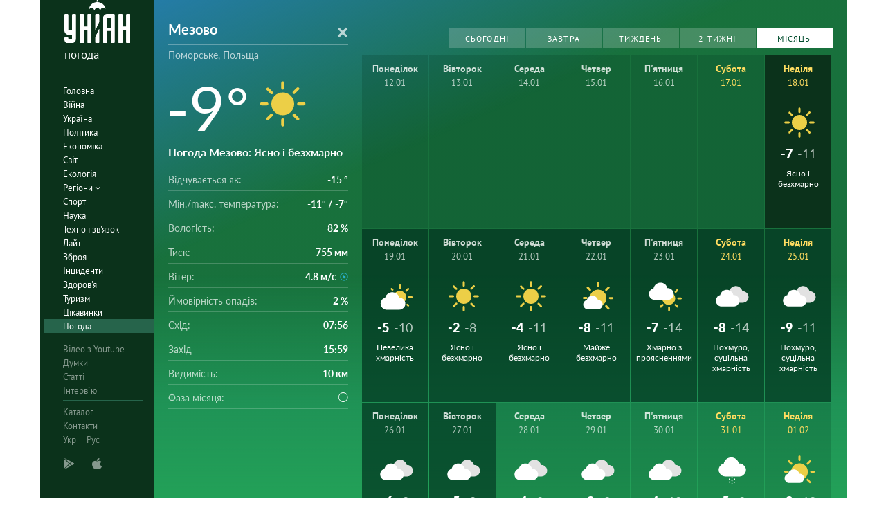

--- FILE ---
content_type: text/html; charset=UTF-8
request_url: https://pogoda.unian.ua/33020-mezovo/month
body_size: 15752
content:
<!DOCTYPE html><html lang="ua_UA"><head><meta http-equiv="x-dns-prefetch-control" content="on"><link rel="preconnect" href="https://www.googletagmanager.com/" crossorigin=""><link rel="preconnect" href="https://www.google-analytics.com/" crossorigin=""><meta http-equiv="content-type" content="text/html; charset=utf-8"/><meta property="og:url" content="https://pogoda.unian.ua/33020-mezovo/month"/><meta name="twitter:url" content="https://pogoda.unian.ua/33020-mezovo/month"/><meta property="og:locale" content="uk_UA"><link rel="alternate" hreflang="x-default" href="https://pogoda.unian.ua/33020-mezovo/month"/><link rel="alternate" hreflang="uk" href="https://pogoda.unian.ua/33020-mezovo/month"/><meta property="og:locale:alternate" content="ru_RU"><link rel="alternate" hreflang="ru" href="https://pogoda.unian.net/33020-mezovo/month"/><title>Мезово погода на місяць - прогноз погоди на 30 днів у Мезово, Поморське, Польща - УНІАН / погода | УНІАН</title><meta property="og:title" content="Мезово погода на місяць - прогноз погоди на 30 днів у Мезово, Поморське, Польща - УНІАН / погода"/><meta property="twitter:title" content="Мезово погода на місяць - прогноз погоди на 30 днів у Мезово, Поморське, Польща - УНІАН / погода"/><meta name="description" content="Докладний прогноз погоди в Мезово на місяць: температура повітря, вітер, опади, тиск, вологість, а також геомагнітна обстановка і UV індекс."/><meta property="og:description" content="Докладний прогноз погоди в Мезово на місяць: температура повітря, вітер, опади, тиск, вологість, а також геомагнітна обстановка і UV індекс."/><meta name="twitter:description" content="Докладний прогноз погоди в Мезово на місяць: температура повітря, вітер, опади, тиск, вологість, а також геомагнітна обстановка і UV індекс."/><meta name="keywords" content="Прогноз погоди Мезово, найближчий прогноз погоди Мезово, прогноз погоди на місяць Мезово, вологість, тиск, температура, вітер, опади"/><meta name="robots" content="index,follow,max-image-preview:large" /><link rel="canonical" href="https://pogoda.unian.ua/33020-mezovo/month"/><meta property="og:type" content="website" /><meta name="viewport" content="width=device-width, initial-scale=1.0, maximum-scale=1, user-scalable = no"><link rel="shortcut icon" href="/images/favicon.ico"/><!--[if IE]><meta http-equiv="X-UA-Compatible" content="IE=edge"><![endif]--><meta name="apple-mobile-web-app-capable" content="yes"><meta property="fb:pages" content="112821225446278"/><meta property="og:site_name" content="Погода УНІАН"/><meta property="og:image" content="https://pogoda.unian.ua/images/logo/pogoda_unian.jpg"/><meta name="apple-itunes-app" content="app-id=1282380621, affiliate-data=ct=smartbannerunianpogoda"><link rel="dns-prefetch" href="//www.googletagmanager.com"><link rel="stylesheet" href="/build/light-mode.0916fb9b.css"><link rel="stylesheet" href="/build/vendor-styles.81c93d0e.css"><meta name="theme-color" content="#0A2C33"><link rel="stylesheet" href="/build/styles.d0e7f2bc.css"><script type="application/ld+json">{"@context": "https://schema.org", "@type": "WebPage", "mainEntityOfPage": { "@type":"WebPage", "@id":"https://pogoda.unian.ua/33020-mezovo/month"}, "headline": "Мезово погода на місяць - прогноз погоди на 30 днів у Мезово, Поморське, Польща - УНІАН / погода | УНІАН", "description": "", "author": {"@type": "Person", "name": "pogoda"}, "publisher": {"@type": "Organization", "name": "Погода УНІАН", "logo": {"@type": "ImageObject", "url": "https://pogoda.unian.ua/images/unianweather_logo.svg", "width": 244, "height": 150}}}</script><script type="application/ld+json">{"@context": "https://schema.org", "@type": "WebSite", "url": "https://pogoda.unian.ua", "image": "https://pogoda.unian.ua/images/logo/pogoda_unian.jpg"}</script><link href="https://www.googletagmanager.com/gtag/js?id=G-WSQSSC3LBN" rel="preload" as="script"><script async src="https://www.googletagmanager.com/gtag/js?id=G-WSQSSC3LBN"></script><script>
        window.dataLayer = window.dataLayer || [];
        function gtag(){dataLayer.push(arguments);}
        gtag('js', new Date());

        gtag('config', 'G-WSQSSC3LBN');
    </script><script>(function(w,d,s,l,i){w[l]=w[l]||[];w[l].push({'gtm.start':
                new Date().getTime(),event:'gtm.js'});var f=d.getElementsByTagName(s)[0],
            j=d.createElement(s),dl=l!='dataLayer'?'&l='+l:'';j.async=true;j.src=
            'https://www.googletagmanager.com/gtm.js?id='+i+dl;f.parentNode.insertBefore(j,f);
        })(window,document,'script','dataLayer','GTM-W8Z2B2TL');</script><!--[if lt IE 9]><script src="http://html5shim.googlecode.com/svn/trunk/html5.js"></script><![endif]--></head><body ><noscript><iframe src="https://www.googletagmanager.com/ns.html?id=GTM-W8Z2B2TL" height="0" width="0" style="display:none;visibility:hidden"></iframe></noscript><div class="container main-wrap"><div class="main-column"><div class="col-lg-2 col-sm-12 prl0"><aside><div class="wrap-aside nano"><div class="wrap nano-content"><div class="inside-nano-content"><div class=""><div class="logo"><a href="https://pogoda.unian.ua/"><img src="/images/unianweather_logo.svg" alt="Інформаційне агентство"/><div class="text">погода</div></a></div></div><nav class="main-nav mp-menu nano nano-mob" id="mp-menu"><div class="menu-close hidden-lg">+</div><div class="nano-content nano-content-mob"><div class="mp-level main-menu"><ul><li class=" "><a href="https://www.unian.ua" title="Головна">Головна</a></li><li class=" "><a href="https://www.unian.ua/war" title="Війна">Війна</a></li><li class=" "><a href="https://www.unian.ua/society" title="Україна">Україна</a></li><li class=" "><a href="https://www.unian.ua/politics" title="Політика">Політика</a></li><li class=" "><a href="https://www.unian.ua/economics" title="Економіка">Економіка</a></li><li class=" "><a href="https://www.unian.ua/world" title="Світ">Світ</a></li><li class=" "><a href="https://www.unian.ua/ecology" title="Екологія">Екологія</a></li><li class="has-submenu main-menu__item--full "><a href="javascript:void(0);" title="Регіони">Регіони   <i class="fa fa-angle-down"></i></a><div class="sub-level   main-menu__sub-list"><ul><li><a href="https://www.unian.ua/kyiv">Київ</a></li><li><a href="https://www.unian.ua/lvov">Львів</a></li><li><a href="https://www.unian.ua/dnepropetrovsk">Дніпро</a></li><li><a href="https://www.unian.ua/kharkiv">Харків</a></li><li><a href="https://www.unian.ua/odessa">Одеса</a></li></ul></div></li><li class=" "><a href="https://www.unian.ua/sport" title="Спорт">Спорт</a></li><li class=" "><a href="https://www.unian.ua/science" title="Наука">Наука</a></li><li class=" "><a href="https://www.unian.ua/techno" title="Техно і зв&#039;язок">Техно і зв&#039;язок</a></li><li class=" "><a href="https://www.unian.ua/lite" title="Лайт">Лайт</a></li><li class=" "><a href="https://www.unian.ua/weapons" title="Зброя">Зброя</a></li><li class=" "><a href="https://www.unian.ua/incidents" title="Інциденти">Інциденти</a></li><li class=" "><a href="https://www.unian.ua/health" title="Здоров&#039;я">Здоров&#039;я</a></li><li class=" "><a href="https://www.unian.ua/tourism" title="Туризм">Туризм</a></li><li class=" "><a href="https://www.unian.ua/curiosities" title="Цікавинки">Цікавинки</a></li><li class=" selected "><a href="https://pogoda.unian.ua" title="Погода">Погода</a></li></ul></div><div class="services mp-level"><ul><li class=""><a href="https://www.unian.ua/video-youtube" title="Відео з Youtube" rel="nofollow">Відео з Youtube</a></li><li class=""><a href="https://www.unian.ua/detail/opinions" title="Думки" rel="nofollow">Думки</a></li><li class=""><a href="https://www.unian.ua/detail/publications" title="Статті" rel="nofollow">Статті</a></li><li class=""><a href="https://www.unian.ua/detail/interviews" title="Інтерв`ю" rel="nofollow">Інтерв`ю</a></li></ul></div><div class="bottom mp-level"><ul class="hor-menu"><li><a href="/locations">Каталог</a></li><li><a href="https://www.unian.ua/static/contacts" rel="nofollow">Контакти</a></li><li class="language"><span>Укр</span><a class="" href="https://pogoda.unian.net/33020-mezovo/month" rel="alternate" hreflang="ru" >Рус</a></li></ul><div class="our-apps"><div class="apps-icons"><span class="app-icon cup" data-hashstring="cGxheW1hcmtldA==" data-hashtype="href" data-link="" data-target="_blank"><i class="unian-googleplay"></i></span><span class="app-icon cup" data-hashstring="aXR1bmVz" data-hashtype="href" data-link="" data-target="_blank"><i class="unian-appstore"></i></span><div class="hidden-lg"><span data-hashstring="ZmFjZWJvb2s=" data-hashtype="href" data-link="" data-target="_blank" class="app-icon cup"><i class="unian-fb"></i></span><span data-hashstring="dHdpdHRlcg==" data-hashtype="href" data-link="" data-target="_blank" class="app-icon cup"><i class="unian-twitter"></i></span><span data-hashstring="dmtvbnRha3Rl" data-hashtype="href" data-link="" data-target="_blank" class="app-icon cup"><i class="unian-vk"></i></span><span data-hashstring="dmliZXI=" data-hashtype="href" data-link=""  data-target="_blank" class="app-icon cup"><i class="unian-viber"></i></span><span data-hashstring="dGVsZWdyYW0=" data-hashtype="href" data-link=""  data-target="_blank" class="app-icon cup"><i class="unian-telegramm"></i></span></div></div></div></div></div></nav></div></div></div></aside></div><div class="col-lg-10 col-sm-12 section-main"><div class="content_top"><div class="top-info bg-sun" ><div class="info-tabs"><div class="info-now"><div class="info-now__main"><div class="info-now__title"><form action="https://pogoda.unian.ua/search" method="post" name="search_form"><select name="search_locations_select" data-placeholder="Місто" data-options="[{&quot;name&quot;:&quot;\u041c\u0435\u0437\u043e\u0432\u043e&quot;,&quot;description&quot;:&quot;\u041f\u043e\u043c\u043e\u0440\u0441\u044c\u043a\u0435&quot;,&quot;link&quot;:&quot;https:\/\/pogoda.unian.ua\/33020-mezovo&quot;}]"><option value="https://pogoda.unian.ua/33020-mezovo" selected="selected">Мезово</option></select></form></div><div class="info-now__sub-title"><a style="color: white;" href="https://pogoda.unian.ua/locations/pl/pomorskoe-voevodstvo">Поморське, Польща</a></div><div class="info-now__c"><div>-9&deg;</div><img src="https://pogoda.unian.ua/images/icons_with_bg/d000.svg" alt="Погода"
                                      width="98" height="98"                                 ></div><div class="info-now__text"><h1 class="info-now__text__h1__inline_block">Погода Мезово</h1>: Ясно і безхмарно</div></div><div class="info-now__list"><div class="hidden-xs"><span>Відчувається як:</span><b>-15 &deg;</b></div><div class="hidden-xs"><span>Мін./mакс. температура:</span><b>-11&deg; / -7&deg;</b></div><div><span class="hidden-xs">Вологість:</span><span class="hidden-sm hidden-md hidden-lg">Вологість</span><b>82 %</b></div><div><span class="hidden-xs">Тиск:</span><span class="hidden-sm hidden-md hidden-lg">Тиск</span><b>755 мм</b></div><div><span class="hidden-xs">Вітер:</span><span class="hidden-sm hidden-md hidden-lg">Вітер</span><b title="Південно-Східний">4.8 м/с<i class="wi wi-fw wi-wind wi-wind-from-se"></i></b></div><div><span class="hidden-xs">Ймовірність опадів:</span><span class="hidden-sm hidden-md hidden-lg">Опади</span><b>2 %</b></div><div class="hidden-xs"><span>Схід:</span><b>07:56</b></div><div class="hidden-xs"><span>Захід</span><b>15:59</b></div><div class="hidden-xs"><span>Видимість:</span><b>10 км</b></div><div class="hidden-xs"><span>Фаза місяця:</span><b><i class="wi wi-moon-new"></i></b></div></div></div></div><div class="weather-forecast pull-left"><div class="pull-right weather-forecast__buttons"><div class="swiper-container"><div class="swiper-wrapper"><a data-toggle="tab" href="#panel1" class="weather-forecast__button  weather-forecast__button--active swiper-slide">Сьогодні</a><a data-toggle="tab" href="#panel1" class="weather-forecast__button  swiper-slide">Завтра</a><a id="weekLink" data-toggle="tab" href="#panel1" class="weather-forecast__button swiper-slide">Тиждень</a><a id="week2Link" data-toggle="tab" href="#panel2" href=" " class="weather-forecast__button  swiper-slide">2 тижні</a><a id="monthLink" data-toggle="tab" href="#panel3" class="weather-forecast__button swiper-slide">Місяць</a></div></div></div><div class="weather-forecast__wrapper"                       ><div class="weather-forecast__destiny tab-content"><div class="weather-forecast__overview tab-pane fade in active" id="panel1" role="tabpanel"><div class="forecastCalendar" id="forecastCalendar"><ul class="nav"><li class="forecastCalendar__tip active  weekend "><a href="#day-18" data-toggle="tab"><div class="forecastCalendar__dayOfMonth">Неділя</div><div class="forecastCalendar__dayOfWeek"><span>18.01</span></div><div class="forecastCalendar__icon"><img src="https://pogoda.unian.ua/images/icons_with_bg/d000.svg" alt="icon-d000" height="30" width="30"/></div><div class="forecastCalendar__temp"><div class="forecastCalendar__number">-7&deg;</div><div class="forecastCalendar__number forecastCalendar__number--small">-11&deg;</div></div><div class="forecastCalendar__desc">Ясно і безхмарно</div></a></li><li class="forecastCalendar__tip"><a href="#day-19" data-toggle="tab"><div class="forecastCalendar__dayOfMonth">Понеділок</div><div class="forecastCalendar__dayOfWeek"><span>19.01</span></div><div class="forecastCalendar__icon"><img src="https://pogoda.unian.ua/images/icons_with_bg/d200.svg" alt="icon-d200" height="30" width="30"/></div><div class="forecastCalendar__temp"><div class="forecastCalendar__number">-5&deg;</div><div class="forecastCalendar__number forecastCalendar__number--small">-10&deg;</div></div><div class="forecastCalendar__desc">Невелика хмарність</div></a></li><li class="forecastCalendar__tip"><a href="#day-20" data-toggle="tab"><div class="forecastCalendar__dayOfMonth">Вівторок</div><div class="forecastCalendar__dayOfWeek"><span>20.01</span></div><div class="forecastCalendar__icon"><img src="https://pogoda.unian.ua/images/icons_with_bg/d000.svg" alt="icon-d000" height="30" width="30"/></div><div class="forecastCalendar__temp"><div class="forecastCalendar__number">-2&deg;</div><div class="forecastCalendar__number forecastCalendar__number--small">-8&deg;</div></div><div class="forecastCalendar__desc">Ясно і безхмарно</div></a></li><li class="forecastCalendar__tip"><a href="#day-21" data-toggle="tab"><div class="forecastCalendar__dayOfMonth">Середа</div><div class="forecastCalendar__dayOfWeek"><span>21.01</span></div><div class="forecastCalendar__icon"><img src="https://pogoda.unian.ua/images/icons_with_bg/d000.svg" alt="icon-d000" height="30" width="30"/></div><div class="forecastCalendar__temp"><div class="forecastCalendar__number">-4&deg;</div><div class="forecastCalendar__number forecastCalendar__number--small">-11&deg;</div></div><div class="forecastCalendar__desc">Ясно і безхмарно</div></a></li><li class="forecastCalendar__tip"><a href="#day-22" data-toggle="tab"><div class="forecastCalendar__dayOfMonth">Четвер</div><div class="forecastCalendar__dayOfWeek"><span>22.01</span></div><div class="forecastCalendar__icon"><img src="https://pogoda.unian.ua/images/icons_with_bg/d100.svg" alt="icon-d100" height="30" width="30"/></div><div class="forecastCalendar__temp"><div class="forecastCalendar__number">-8&deg;</div><div class="forecastCalendar__number forecastCalendar__number--small">-11&deg;</div></div><div class="forecastCalendar__desc">Майже безхмарно</div></a></li><li class="forecastCalendar__tip"><a href="#day-23" data-toggle="tab"><div class="forecastCalendar__dayOfMonth">П&#039;ятниця</div><div class="forecastCalendar__dayOfWeek"><span>23.01</span></div><div class="forecastCalendar__icon"><img src="https://pogoda.unian.ua/images/icons_with_bg/d300.svg" alt="icon-d300" height="30" width="30"/></div><div class="forecastCalendar__temp"><div class="forecastCalendar__number">-7&deg;</div><div class="forecastCalendar__number forecastCalendar__number--small">-14&deg;</div></div><div class="forecastCalendar__desc">Хмарно з проясненнями</div></a></li><li class="forecastCalendar__tip weekend "><a href="#day-24" data-toggle="tab"><div class="forecastCalendar__dayOfMonth">Субота</div><div class="forecastCalendar__dayOfWeek"><span>24.01</span></div><div class="forecastCalendar__icon"><img src="https://pogoda.unian.ua/images/icons_with_bg/d400.svg" alt="icon-d400" height="30" width="30"/></div><div class="forecastCalendar__temp"><div class="forecastCalendar__number">-8&deg;</div><div class="forecastCalendar__number forecastCalendar__number--small">-14&deg;</div></div><div class="forecastCalendar__desc">Похмуро, суцільна хмарність</div></a></li></ul><div class="tab-content  forecastAllDays"><div class="tab-pane  active " id="day-18"><div class="forecastHourly" data-day="weekend"   data-active="true"><div class="forecastHourly__item   forecastHourly__item--old "><div class="forecastHourly__time">01:00</div><div class="forecastHourly__numb">-8&deg;</div><div class="forecastHourly__icon"><i class="weather-ukraine__icon icon-n200"></i></div><div class="forecastHourly__bottom"><div class="forecastHourly__line"><i class="wi  wi-umbrella"></i>2 %</div><div class="forecastHourly__line" title="Південний"><i class="wi wi-fw wi-wind wi-wind-from-s"></i>3.3 м/с</div><div class="forecastHourly__line"><i class="wi wi-thermometer"></i> 755 мм</div><div class="forecastHourly__line"><i class="wi wi-precip wi-precipitation "></i> 79 %</div></div></div><div class="forecastHourly__item   forecastHourly__item--old "><div class="forecastHourly__time">04:00</div><div class="forecastHourly__numb">-10&deg;</div><div class="forecastHourly__icon"><i class="weather-ukraine__icon icon-n200"></i></div><div class="forecastHourly__bottom"><div class="forecastHourly__line"><i class="wi  wi-umbrella"></i>2 %</div><div class="forecastHourly__line" title="Південно-Східний"><i class="wi wi-fw wi-wind wi-wind-from-se"></i>2.6 м/с</div><div class="forecastHourly__line"><i class="wi wi-thermometer"></i> 755 мм</div><div class="forecastHourly__line"><i class="wi wi-precip wi-precipitation "></i> 83 %</div></div></div><div class="forecastHourly__item   forecastHourly__item--old "><div class="forecastHourly__time">07:00</div><div class="forecastHourly__numb">-11&deg;</div><div class="forecastHourly__icon"><i class="weather-ukraine__icon icon-n100"></i></div><div class="forecastHourly__bottom"><div class="forecastHourly__line"><i class="wi  wi-umbrella"></i>2 %</div><div class="forecastHourly__line" title="Південно-Східний"><i class="wi wi-fw wi-wind wi-wind-from-se"></i>3.0 м/с</div><div class="forecastHourly__line"><i class="wi wi-thermometer"></i> 755 мм</div><div class="forecastHourly__line"><i class="wi wi-precip wi-precipitation "></i> 83 %</div></div></div><div class="forecastHourly__item  "><div class="forecastHourly__time">10:00</div><div class="forecastHourly__numb">-10&deg;</div><div class="forecastHourly__icon"><i class="weather-ukraine__icon icon-d000"></i></div><div class="forecastHourly__bottom"><div class="forecastHourly__line"><i class="wi  wi-umbrella"></i>2 %</div><div class="forecastHourly__line" title="Південно-Східний"><i class="wi wi-fw wi-wind wi-wind-from-se"></i>3.8 м/с</div><div class="forecastHourly__line"><i class="wi wi-thermometer"></i> 755 мм</div><div class="forecastHourly__line"><i class="wi wi-precip wi-precipitation "></i> 78 %</div></div></div><div class="forecastHourly__item  "><div class="forecastHourly__time">13:00</div><div class="forecastHourly__numb">-7&deg;</div><div class="forecastHourly__icon"><i class="weather-ukraine__icon icon-d000"></i></div><div class="forecastHourly__bottom"><div class="forecastHourly__line"><i class="wi  wi-umbrella"></i>2 %</div><div class="forecastHourly__line" title="Південно-Східний"><i class="wi wi-fw wi-wind wi-wind-from-se"></i>4.9 м/с</div><div class="forecastHourly__line"><i class="wi wi-thermometer"></i> 755 мм</div><div class="forecastHourly__line"><i class="wi wi-precip wi-precipitation "></i> 78 %</div></div></div><div class="forecastHourly__item  "><div class="forecastHourly__time">16:00</div><div class="forecastHourly__numb">-8&deg;</div><div class="forecastHourly__icon"><i class="weather-ukraine__icon icon-n000"></i></div><div class="forecastHourly__bottom"><div class="forecastHourly__line"><i class="wi  wi-umbrella"></i>2 %</div><div class="forecastHourly__line" title="Південний"><i class="wi wi-fw wi-wind wi-wind-from-s"></i>3.9 м/с</div><div class="forecastHourly__line"><i class="wi wi-thermometer"></i> 754 мм</div><div class="forecastHourly__line"><i class="wi wi-precip wi-precipitation "></i> 82 %</div></div></div><div class="forecastHourly__item  "><div class="forecastHourly__time">19:00</div><div class="forecastHourly__numb">-9&deg;</div><div class="forecastHourly__icon"><i class="weather-ukraine__icon icon-n000"></i></div><div class="forecastHourly__bottom"><div class="forecastHourly__line"><i class="wi  wi-umbrella"></i>2 %</div><div class="forecastHourly__line" title="Південний"><i class="wi wi-fw wi-wind wi-wind-from-s"></i>3.5 м/с</div><div class="forecastHourly__line"><i class="wi wi-thermometer"></i> 754 мм</div><div class="forecastHourly__line"><i class="wi wi-precip wi-precipitation "></i> 83 %</div></div></div><div class="forecastHourly__item  "><div class="forecastHourly__time">22:00</div><div class="forecastHourly__numb">-9&deg;</div><div class="forecastHourly__icon"><i class="weather-ukraine__icon icon-n000"></i></div><div class="forecastHourly__bottom"><div class="forecastHourly__line"><i class="wi  wi-umbrella"></i>2 %</div><div class="forecastHourly__line" title="Південний"><i class="wi wi-fw wi-wind wi-wind-from-s"></i>3.9 м/с</div><div class="forecastHourly__line"><i class="wi wi-thermometer"></i> 754 мм</div><div class="forecastHourly__line"><i class="wi wi-precip wi-precipitation "></i> 84 %</div></div></div></div></div><div class="tab-pane " id="day-19"><div class="forecastHourly"   ><div class="forecastHourly__item  "><div class="forecastHourly__time">01:00</div><div class="forecastHourly__numb">-9&deg;</div><div class="forecastHourly__icon"><i class="weather-ukraine__icon icon-n000"></i></div><div class="forecastHourly__bottom"><div class="forecastHourly__line"><i class="wi  wi-umbrella"></i>2 %</div><div class="forecastHourly__line" title="Південний"><i class="wi wi-fw wi-wind wi-wind-from-s"></i>4.5 м/с</div><div class="forecastHourly__line"><i class="wi wi-thermometer"></i> 753 мм</div><div class="forecastHourly__line"><i class="wi wi-precip wi-precipitation "></i> 84 %</div></div></div><div class="forecastHourly__item  "><div class="forecastHourly__time">04:00</div><div class="forecastHourly__numb">-10&deg;</div><div class="forecastHourly__icon"><i class="weather-ukraine__icon icon-n000"></i></div><div class="forecastHourly__bottom"><div class="forecastHourly__line"><i class="wi  wi-umbrella"></i>2 %</div><div class="forecastHourly__line" title="Південний"><i class="wi wi-fw wi-wind wi-wind-from-s"></i>3.6 м/с</div><div class="forecastHourly__line"><i class="wi wi-thermometer"></i> 753 мм</div><div class="forecastHourly__line"><i class="wi wi-precip wi-precipitation "></i> 86 %</div></div></div><div class="forecastHourly__item  "><div class="forecastHourly__time">07:00</div><div class="forecastHourly__numb">-10&deg;</div><div class="forecastHourly__icon"><i class="weather-ukraine__icon icon-n100"></i></div><div class="forecastHourly__bottom"><div class="forecastHourly__line"><i class="wi  wi-umbrella"></i>2 %</div><div class="forecastHourly__line" title="Південний"><i class="wi wi-fw wi-wind wi-wind-from-s"></i>3.2 м/с</div><div class="forecastHourly__line"><i class="wi wi-thermometer"></i> 753 мм</div><div class="forecastHourly__line"><i class="wi wi-precip wi-precipitation "></i> 83 %</div></div></div><div class="forecastHourly__item  "><div class="forecastHourly__time">10:00</div><div class="forecastHourly__numb">-9&deg;</div><div class="forecastHourly__icon"><i class="weather-ukraine__icon icon-d100"></i></div><div class="forecastHourly__bottom"><div class="forecastHourly__line"><i class="wi  wi-umbrella"></i>2 %</div><div class="forecastHourly__line" title="Південний"><i class="wi wi-fw wi-wind wi-wind-from-s"></i>3.4 м/с</div><div class="forecastHourly__line"><i class="wi wi-thermometer"></i> 752 мм</div><div class="forecastHourly__line"><i class="wi wi-precip wi-precipitation "></i> 77 %</div></div></div><div class="forecastHourly__item  "><div class="forecastHourly__time">13:00</div><div class="forecastHourly__numb">-5&deg;</div><div class="forecastHourly__icon"><i class="weather-ukraine__icon icon-d200"></i></div><div class="forecastHourly__bottom"><div class="forecastHourly__line"><i class="wi  wi-umbrella"></i>2 %</div><div class="forecastHourly__line" title="Південний"><i class="wi wi-fw wi-wind wi-wind-from-s"></i>4.1 м/с</div><div class="forecastHourly__line"><i class="wi wi-thermometer"></i> 752 мм</div><div class="forecastHourly__line"><i class="wi wi-precip wi-precipitation "></i> 74 %</div></div></div><div class="forecastHourly__item  "><div class="forecastHourly__time">16:00</div><div class="forecastHourly__numb">-5&deg;</div><div class="forecastHourly__icon"><i class="weather-ukraine__icon icon-d100"></i></div><div class="forecastHourly__bottom"><div class="forecastHourly__line"><i class="wi  wi-umbrella"></i>2 %</div><div class="forecastHourly__line" title="Південний"><i class="wi wi-fw wi-wind wi-wind-from-s"></i>3.3 м/с</div><div class="forecastHourly__line"><i class="wi wi-thermometer"></i> 752 мм</div><div class="forecastHourly__line"><i class="wi wi-precip wi-precipitation "></i> 80 %</div></div></div><div class="forecastHourly__item  "><div class="forecastHourly__time">19:00</div><div class="forecastHourly__numb">-7&deg;</div><div class="forecastHourly__icon"><i class="weather-ukraine__icon icon-n100"></i></div><div class="forecastHourly__bottom"><div class="forecastHourly__line"><i class="wi  wi-umbrella"></i>2 %</div><div class="forecastHourly__line" title="Південний"><i class="wi wi-fw wi-wind wi-wind-from-s"></i>3.0 м/с</div><div class="forecastHourly__line"><i class="wi wi-thermometer"></i> 752 мм</div><div class="forecastHourly__line"><i class="wi wi-precip wi-precipitation "></i> 79 %</div></div></div><div class="forecastHourly__item  "><div class="forecastHourly__time">22:00</div><div class="forecastHourly__numb">-6&deg;</div><div class="forecastHourly__icon"><i class="weather-ukraine__icon icon-n200"></i></div><div class="forecastHourly__bottom"><div class="forecastHourly__line"><i class="wi  wi-umbrella"></i>2 %</div><div class="forecastHourly__line" title="Південний"><i class="wi wi-fw wi-wind wi-wind-from-s"></i>3.2 м/с</div><div class="forecastHourly__line"><i class="wi wi-thermometer"></i> 751 мм</div><div class="forecastHourly__line"><i class="wi wi-precip wi-precipitation "></i> 78 %</div></div></div></div></div><div class="tab-pane " id="day-20"><div class="forecastHourly"   ><div class="forecastHourly__item  "><div class="forecastHourly__time">01:00</div><div class="forecastHourly__numb">-6&deg;</div><div class="forecastHourly__icon"><i class="weather-ukraine__icon icon-n200"></i></div><div class="forecastHourly__bottom"><div class="forecastHourly__line"><i class="wi  wi-umbrella"></i>2 %</div><div class="forecastHourly__line" title="Південний"><i class="wi wi-fw wi-wind wi-wind-from-s"></i>3.8 м/с</div><div class="forecastHourly__line"><i class="wi wi-thermometer"></i> 751 мм</div><div class="forecastHourly__line"><i class="wi wi-precip wi-precipitation "></i> 79 %</div></div></div><div class="forecastHourly__item  "><div class="forecastHourly__time">04:00</div><div class="forecastHourly__numb">-7&deg;</div><div class="forecastHourly__icon"><i class="weather-ukraine__icon icon-n100"></i></div><div class="forecastHourly__bottom"><div class="forecastHourly__line"><i class="wi  wi-umbrella"></i>2 %</div><div class="forecastHourly__line" title="Південний"><i class="wi wi-fw wi-wind wi-wind-from-s"></i>2.5 м/с</div><div class="forecastHourly__line"><i class="wi wi-thermometer"></i> 750 мм</div><div class="forecastHourly__line"><i class="wi wi-precip wi-precipitation "></i> 82 %</div></div></div><div class="forecastHourly__item  "><div class="forecastHourly__time">07:00</div><div class="forecastHourly__numb">-8&deg;</div><div class="forecastHourly__icon"><i class="weather-ukraine__icon icon-n000"></i></div><div class="forecastHourly__bottom"><div class="forecastHourly__line"><i class="wi  wi-umbrella"></i>2 %</div><div class="forecastHourly__line" title="Південний"><i class="wi wi-fw wi-wind wi-wind-from-s"></i>2.3 м/с</div><div class="forecastHourly__line"><i class="wi wi-thermometer"></i> 750 мм</div><div class="forecastHourly__line"><i class="wi wi-precip wi-precipitation "></i> 80 %</div></div></div><div class="forecastHourly__item  "><div class="forecastHourly__time">10:00</div><div class="forecastHourly__numb">-6&deg;</div><div class="forecastHourly__icon"><i class="weather-ukraine__icon icon-d000"></i></div><div class="forecastHourly__bottom"><div class="forecastHourly__line"><i class="wi  wi-umbrella"></i>2 %</div><div class="forecastHourly__line" title="Південний"><i class="wi wi-fw wi-wind wi-wind-from-s"></i>2.4 м/с</div><div class="forecastHourly__line"><i class="wi wi-thermometer"></i> 750 мм</div><div class="forecastHourly__line"><i class="wi wi-precip wi-precipitation "></i> 75 %</div></div></div><div class="forecastHourly__item  "><div class="forecastHourly__time">13:00</div><div class="forecastHourly__numb">-2&deg;</div><div class="forecastHourly__icon"><i class="weather-ukraine__icon icon-d000"></i></div><div class="forecastHourly__bottom"><div class="forecastHourly__line"><i class="wi  wi-umbrella"></i>2 %</div><div class="forecastHourly__line" title="Південний"><i class="wi wi-fw wi-wind wi-wind-from-s"></i>2.5 м/с</div><div class="forecastHourly__line"><i class="wi wi-thermometer"></i> 749 мм</div><div class="forecastHourly__line"><i class="wi wi-precip wi-precipitation "></i> 74 %</div></div></div><div class="forecastHourly__item  "><div class="forecastHourly__time">16:00</div><div class="forecastHourly__numb">-5&deg;</div><div class="forecastHourly__icon"><i class="weather-ukraine__icon icon-d000"></i></div><div class="forecastHourly__bottom"><div class="forecastHourly__line"><i class="wi  wi-umbrella"></i>2 %</div><div class="forecastHourly__line" title="Південний"><i class="wi wi-fw wi-wind wi-wind-from-s"></i>2.0 м/с</div><div class="forecastHourly__line"><i class="wi wi-thermometer"></i> 748 мм</div><div class="forecastHourly__line"><i class="wi wi-precip wi-precipitation "></i> 83 %</div></div></div><div class="forecastHourly__item  "><div class="forecastHourly__time">19:00</div><div class="forecastHourly__numb">-8&deg;</div><div class="forecastHourly__icon"><i class="weather-ukraine__icon icon-n000"></i></div><div class="forecastHourly__bottom"><div class="forecastHourly__line"><i class="wi  wi-umbrella"></i>2 %</div><div class="forecastHourly__line" title="Південний"><i class="wi wi-fw wi-wind wi-wind-from-s"></i>1.8 м/с</div><div class="forecastHourly__line"><i class="wi wi-thermometer"></i> 747 мм</div><div class="forecastHourly__line"><i class="wi wi-precip wi-precipitation "></i> 84 %</div></div></div><div class="forecastHourly__item  "><div class="forecastHourly__time">22:00</div><div class="forecastHourly__numb">-8&deg;</div><div class="forecastHourly__icon"><i class="weather-ukraine__icon icon-n000"></i></div><div class="forecastHourly__bottom"><div class="forecastHourly__line"><i class="wi  wi-umbrella"></i>2 %</div><div class="forecastHourly__line" title="Південний"><i class="wi wi-fw wi-wind wi-wind-from-s"></i>1.3 м/с</div><div class="forecastHourly__line"><i class="wi wi-thermometer"></i> 746 мм</div><div class="forecastHourly__line"><i class="wi wi-precip wi-precipitation "></i> 82 %</div></div></div></div></div><div class="tab-pane " id="day-21"><div class="forecastHourly"   ><div class="forecastHourly__item  "><div class="forecastHourly__time">01:00</div><div class="forecastHourly__numb">-9&deg;</div><div class="forecastHourly__icon"><i class="weather-ukraine__icon icon-n000"></i></div><div class="forecastHourly__bottom"><div class="forecastHourly__line"><i class="wi  wi-umbrella"></i>2 %</div><div class="forecastHourly__line" title="Південний"><i class="wi wi-fw wi-wind wi-wind-from-s"></i>2.5 м/с</div><div class="forecastHourly__line"><i class="wi wi-thermometer"></i> 745 мм</div><div class="forecastHourly__line"><i class="wi wi-precip wi-precipitation "></i> 84 %</div></div></div><div class="forecastHourly__item  "><div class="forecastHourly__time">04:00</div><div class="forecastHourly__numb">-10&deg;</div><div class="forecastHourly__icon"><i class="weather-ukraine__icon icon-n000"></i></div><div class="forecastHourly__bottom"><div class="forecastHourly__line"><i class="wi  wi-umbrella"></i>2 %</div><div class="forecastHourly__line" title="Південно-Західний"><i class="wi wi-fw wi-wind wi-wind-from-sw"></i>1.8 м/с</div><div class="forecastHourly__line"><i class="wi wi-thermometer"></i> 744 мм</div><div class="forecastHourly__line"><i class="wi wi-precip wi-precipitation "></i> 87 %</div></div></div><div class="forecastHourly__item  "><div class="forecastHourly__time">07:00</div><div class="forecastHourly__numb">-11&deg;</div><div class="forecastHourly__icon"><i class="weather-ukraine__icon icon-n000"></i></div><div class="forecastHourly__bottom"><div class="forecastHourly__line"><i class="wi  wi-umbrella"></i>2 %</div><div class="forecastHourly__line" title="Південно-Західний"><i class="wi wi-fw wi-wind wi-wind-from-sw"></i>0.8 м/с</div><div class="forecastHourly__line"><i class="wi wi-thermometer"></i> 743 мм</div><div class="forecastHourly__line"><i class="wi wi-precip wi-precipitation "></i> 84 %</div></div></div><div class="forecastHourly__item  "><div class="forecastHourly__time">10:00</div><div class="forecastHourly__numb">-7&deg;</div><div class="forecastHourly__icon"><i class="weather-ukraine__icon icon-d000"></i></div><div class="forecastHourly__bottom"><div class="forecastHourly__line"><i class="wi  wi-umbrella"></i>2 %</div><div class="forecastHourly__line" title="Східний"><i class="wi wi-fw wi-wind wi-wind-from-e"></i>0.8 м/с</div><div class="forecastHourly__line"><i class="wi wi-thermometer"></i> 742 мм</div><div class="forecastHourly__line"><i class="wi wi-precip wi-precipitation "></i> 75 %</div></div></div><div class="forecastHourly__item  "><div class="forecastHourly__time">13:00</div><div class="forecastHourly__numb">-4&deg;</div><div class="forecastHourly__icon"><i class="weather-ukraine__icon icon-d000"></i></div><div class="forecastHourly__bottom"><div class="forecastHourly__line"><i class="wi  wi-umbrella"></i>2 %</div><div class="forecastHourly__line" title="Східний"><i class="wi wi-fw wi-wind wi-wind-from-e"></i>1.9 м/с</div><div class="forecastHourly__line"><i class="wi wi-thermometer"></i> 742 мм</div><div class="forecastHourly__line"><i class="wi wi-precip wi-precipitation "></i> 80 %</div></div></div><div class="forecastHourly__item  "><div class="forecastHourly__time">16:00</div><div class="forecastHourly__numb">-6&deg;</div><div class="forecastHourly__icon"><i class="weather-ukraine__icon icon-d000"></i></div><div class="forecastHourly__bottom"><div class="forecastHourly__line"><i class="wi  wi-umbrella"></i>2 %</div><div class="forecastHourly__line" title="Східний"><i class="wi wi-fw wi-wind wi-wind-from-e"></i>1.0 м/с</div><div class="forecastHourly__line"><i class="wi wi-thermometer"></i> 741 мм</div><div class="forecastHourly__line"><i class="wi wi-precip wi-precipitation "></i> 88 %</div></div></div><div class="forecastHourly__item  "><div class="forecastHourly__time">19:00</div><div class="forecastHourly__numb">-6&deg;</div><div class="forecastHourly__icon"><i class="weather-ukraine__icon icon-n400"></i></div><div class="forecastHourly__bottom"><div class="forecastHourly__line"><i class="wi  wi-umbrella"></i>2 %</div><div class="forecastHourly__line" title="Східний"><i class="wi wi-fw wi-wind wi-wind-from-e"></i>1.6 м/с</div><div class="forecastHourly__line"><i class="wi wi-thermometer"></i> 741 мм</div><div class="forecastHourly__line"><i class="wi wi-precip wi-precipitation "></i> 92 %</div></div></div><div class="forecastHourly__item  "><div class="forecastHourly__time">22:00</div><div class="forecastHourly__numb">-8&deg;</div><div class="forecastHourly__icon"><i class="weather-ukraine__icon icon-n300"></i></div><div class="forecastHourly__bottom"><div class="forecastHourly__line"><i class="wi  wi-umbrella"></i>2 %</div><div class="forecastHourly__line" title="Східний"><i class="wi wi-fw wi-wind wi-wind-from-e"></i>2.2 м/с</div><div class="forecastHourly__line"><i class="wi wi-thermometer"></i> 741 мм</div><div class="forecastHourly__line"><i class="wi wi-precip wi-precipitation "></i> 93 %</div></div></div></div></div><div class="tab-pane " id="day-22"><div class="forecastHourly"   ><div class="forecastHourly__item  "><div class="forecastHourly__time">01:00</div><div class="forecastHourly__numb">-9&deg;</div><div class="forecastHourly__icon"><i class="weather-ukraine__icon icon-n300"></i></div><div class="forecastHourly__bottom"><div class="forecastHourly__line"><i class="wi  wi-umbrella"></i>2 %</div><div class="forecastHourly__line" title="Східний"><i class="wi wi-fw wi-wind wi-wind-from-e"></i>3.5 м/с</div><div class="forecastHourly__line"><i class="wi wi-thermometer"></i> 741 мм</div><div class="forecastHourly__line"><i class="wi wi-precip wi-precipitation "></i> 91 %</div></div></div><div class="forecastHourly__item  "><div class="forecastHourly__time">04:00</div><div class="forecastHourly__numb">-10&deg;</div><div class="forecastHourly__icon"><i class="weather-ukraine__icon icon-n300"></i></div><div class="forecastHourly__bottom"><div class="forecastHourly__line"><i class="wi  wi-umbrella"></i>4 %</div><div class="forecastHourly__line" title="Східний"><i class="wi wi-fw wi-wind wi-wind-from-e"></i>3.2 м/с</div><div class="forecastHourly__line"><i class="wi wi-thermometer"></i> 741 мм</div><div class="forecastHourly__line"><i class="wi wi-precip wi-precipitation "></i> 92 %</div></div></div><div class="forecastHourly__item  "><div class="forecastHourly__time">07:00</div><div class="forecastHourly__numb">-11&deg;</div><div class="forecastHourly__icon"><i class="weather-ukraine__icon icon-n100"></i></div><div class="forecastHourly__bottom"><div class="forecastHourly__line"><i class="wi  wi-umbrella"></i>2 %</div><div class="forecastHourly__line" title="Східний"><i class="wi wi-fw wi-wind wi-wind-from-e"></i>3.0 м/с</div><div class="forecastHourly__line"><i class="wi wi-thermometer"></i> 741 мм</div><div class="forecastHourly__line"><i class="wi wi-precip wi-precipitation "></i> 89 %</div></div></div><div class="forecastHourly__item  "><div class="forecastHourly__time">10:00</div><div class="forecastHourly__numb">-11&deg;</div><div class="forecastHourly__icon"><i class="weather-ukraine__icon icon-d100"></i></div><div class="forecastHourly__bottom"><div class="forecastHourly__line"><i class="wi  wi-umbrella"></i>3 %</div><div class="forecastHourly__line" title="Східний"><i class="wi wi-fw wi-wind wi-wind-from-e"></i>3.5 м/с</div><div class="forecastHourly__line"><i class="wi wi-thermometer"></i> 742 мм</div><div class="forecastHourly__line"><i class="wi wi-precip wi-precipitation "></i> 84 %</div></div></div><div class="forecastHourly__item  "><div class="forecastHourly__time">13:00</div><div class="forecastHourly__numb">-9&deg;</div><div class="forecastHourly__icon"><i class="weather-ukraine__icon icon-d100"></i></div><div class="forecastHourly__bottom"><div class="forecastHourly__line"><i class="wi  wi-umbrella"></i>2 %</div><div class="forecastHourly__line" title="Східний"><i class="wi wi-fw wi-wind wi-wind-from-e"></i>4.4 м/с</div><div class="forecastHourly__line"><i class="wi wi-thermometer"></i> 742 мм</div><div class="forecastHourly__line"><i class="wi wi-precip wi-precipitation "></i> 84 %</div></div></div><div class="forecastHourly__item  "><div class="forecastHourly__time">16:00</div><div class="forecastHourly__numb">-8&deg;</div><div class="forecastHourly__icon"><i class="weather-ukraine__icon icon-d400"></i></div><div class="forecastHourly__bottom"><div class="forecastHourly__line"><i class="wi  wi-umbrella"></i>2 %</div><div class="forecastHourly__line" title="Східний"><i class="wi wi-fw wi-wind wi-wind-from-e"></i>4.1 м/с</div><div class="forecastHourly__line"><i class="wi wi-thermometer"></i> 742 мм</div><div class="forecastHourly__line"><i class="wi wi-precip wi-precipitation "></i> 89 %</div></div></div><div class="forecastHourly__item  "><div class="forecastHourly__time">19:00</div><div class="forecastHourly__numb">-8&deg;</div><div class="forecastHourly__icon"><i class="weather-ukraine__icon icon-n400"></i></div><div class="forecastHourly__bottom"><div class="forecastHourly__line"><i class="wi  wi-umbrella"></i>8 %</div><div class="forecastHourly__line" title="Східний"><i class="wi wi-fw wi-wind wi-wind-from-e"></i>3.9 м/с</div><div class="forecastHourly__line"><i class="wi wi-thermometer"></i> 742 мм</div><div class="forecastHourly__line"><i class="wi wi-precip wi-precipitation "></i> 91 %</div></div></div><div class="forecastHourly__item  "><div class="forecastHourly__time">22:00</div><div class="forecastHourly__numb">-10&deg;</div><div class="forecastHourly__icon"><i class="weather-ukraine__icon icon-n400"></i></div><div class="forecastHourly__bottom"><div class="forecastHourly__line"><i class="wi  wi-umbrella"></i>8 %</div><div class="forecastHourly__line" title="Східний"><i class="wi wi-fw wi-wind wi-wind-from-e"></i>4.4 м/с</div><div class="forecastHourly__line"><i class="wi wi-thermometer"></i> 742 мм</div><div class="forecastHourly__line"><i class="wi wi-precip wi-precipitation "></i> 90 %</div></div></div></div></div><div class="tab-pane " id="day-23"><div class="forecastHourly"   ></div></div><div class="tab-pane " id="day-24"><div class="forecastHourly" data-day="weekend"  ></div></div></div></div></div><div class="weather-forecast__overview tab-pane" id="panel2" role="tabpanel"><div class="calendarMonth"><div class="calendarMonth__tip disactive"><div class="calendarMonth__dayOfMonth">Понеділок</div><div class="calendarMonth__dayOfWeek">12.01</div></div><div class="calendarMonth__tip disactive"><div class="calendarMonth__dayOfMonth">Вівторок</div><div class="calendarMonth__dayOfWeek">13.01</div></div><div class="calendarMonth__tip disactive"><div class="calendarMonth__dayOfMonth">Середа</div><div class="calendarMonth__dayOfWeek">14.01</div></div><div class="calendarMonth__tip disactive"><div class="calendarMonth__dayOfMonth">Четвер</div><div class="calendarMonth__dayOfWeek">15.01</div></div><div class="calendarMonth__tip disactive"><div class="calendarMonth__dayOfMonth">П&#039;ятниця</div><div class="calendarMonth__dayOfWeek">16.01</div></div><div class="calendarMonth__tip disactive weekend"><div class="calendarMonth__dayOfMonth">Субота</div><div class="calendarMonth__dayOfWeek">17.01</div></div><a class="calendarMonth__tip active                           weekend" data-toggle="tab" href="#calendarMonth__detail_18_01"><div class="calendarMonth__dayOfMonth">Неділя</div><div class="calendarMonth__dayOfWeek"><span>18.01</span></div><div class="calendarMonth__icon"><img src="https://pogoda.unian.ua/images/icons_with_bg/d000.svg" alt=""/></div><div class="calendarMonth__temp"><div class="forecastCalendar__number"> -7  </div><div class="forecastCalendar__number forecastCalendar__number--small">-11</div></div><div class="forecastCalendar__desc">Ясно і безхмарно</div></a><div class="calendarMonth__detail"><div class="tab-content forecastCalendarMonth"><div class="forecastHourly tab-pane" id="calendarMonth__detail_18_01"><div class="forecastHourly__item   forecastHourly__item--old "><div class="forecastHourly__time">01:00</div><div class="forecastHourly__numb">-8&deg;</div><div class="forecastHourly__icon"><i class="weather-ukraine__icon icon-n200"></i></div><div class="forecastHourly__bottom"><div class="forecastHourly__line"><i class="wi  wi-umbrella"></i>2 %</div><div class="forecastHourly__line" title="Південний"><i class="wi wi-fw wi-wind wi-wind-from-s"></i>3.3 м/с</div><div class="forecastHourly__line"><i class="wi wi-thermometer"></i> 755 мм</div><div class="forecastHourly__line"><i class="wi wi-precip wi-precipitation "></i> 79 %</div></div></div><div class="forecastHourly__item   forecastHourly__item--old "><div class="forecastHourly__time">04:00</div><div class="forecastHourly__numb">-10&deg;</div><div class="forecastHourly__icon"><i class="weather-ukraine__icon icon-n200"></i></div><div class="forecastHourly__bottom"><div class="forecastHourly__line"><i class="wi  wi-umbrella"></i>2 %</div><div class="forecastHourly__line" title="Південно-Східний"><i class="wi wi-fw wi-wind wi-wind-from-se"></i>2.6 м/с</div><div class="forecastHourly__line"><i class="wi wi-thermometer"></i> 755 мм</div><div class="forecastHourly__line"><i class="wi wi-precip wi-precipitation "></i> 83 %</div></div></div><div class="forecastHourly__item   forecastHourly__item--old "><div class="forecastHourly__time">07:00</div><div class="forecastHourly__numb">-11&deg;</div><div class="forecastHourly__icon"><i class="weather-ukraine__icon icon-n100"></i></div><div class="forecastHourly__bottom"><div class="forecastHourly__line"><i class="wi  wi-umbrella"></i>2 %</div><div class="forecastHourly__line" title="Південно-Східний"><i class="wi wi-fw wi-wind wi-wind-from-se"></i>3.0 м/с</div><div class="forecastHourly__line"><i class="wi wi-thermometer"></i> 755 мм</div><div class="forecastHourly__line"><i class="wi wi-precip wi-precipitation "></i> 83 %</div></div></div><div class="forecastHourly__item  "><div class="forecastHourly__time">10:00</div><div class="forecastHourly__numb">-10&deg;</div><div class="forecastHourly__icon"><i class="weather-ukraine__icon icon-d000"></i></div><div class="forecastHourly__bottom"><div class="forecastHourly__line"><i class="wi  wi-umbrella"></i>2 %</div><div class="forecastHourly__line" title="Південно-Східний"><i class="wi wi-fw wi-wind wi-wind-from-se"></i>3.8 м/с</div><div class="forecastHourly__line"><i class="wi wi-thermometer"></i> 755 мм</div><div class="forecastHourly__line"><i class="wi wi-precip wi-precipitation "></i> 78 %</div></div></div><div class="forecastHourly__item  "><div class="forecastHourly__time">13:00</div><div class="forecastHourly__numb">-7&deg;</div><div class="forecastHourly__icon"><i class="weather-ukraine__icon icon-d000"></i></div><div class="forecastHourly__bottom"><div class="forecastHourly__line"><i class="wi  wi-umbrella"></i>2 %</div><div class="forecastHourly__line" title="Південно-Східний"><i class="wi wi-fw wi-wind wi-wind-from-se"></i>4.9 м/с</div><div class="forecastHourly__line"><i class="wi wi-thermometer"></i> 755 мм</div><div class="forecastHourly__line"><i class="wi wi-precip wi-precipitation "></i> 78 %</div></div></div><div class="forecastHourly__item  "><div class="forecastHourly__time">16:00</div><div class="forecastHourly__numb">-8&deg;</div><div class="forecastHourly__icon"><i class="weather-ukraine__icon icon-n000"></i></div><div class="forecastHourly__bottom"><div class="forecastHourly__line"><i class="wi  wi-umbrella"></i>2 %</div><div class="forecastHourly__line" title="Південний"><i class="wi wi-fw wi-wind wi-wind-from-s"></i>3.9 м/с</div><div class="forecastHourly__line"><i class="wi wi-thermometer"></i> 754 мм</div><div class="forecastHourly__line"><i class="wi wi-precip wi-precipitation "></i> 82 %</div></div></div><div class="forecastHourly__item  "><div class="forecastHourly__time">19:00</div><div class="forecastHourly__numb">-9&deg;</div><div class="forecastHourly__icon"><i class="weather-ukraine__icon icon-n000"></i></div><div class="forecastHourly__bottom"><div class="forecastHourly__line"><i class="wi  wi-umbrella"></i>2 %</div><div class="forecastHourly__line" title="Південний"><i class="wi wi-fw wi-wind wi-wind-from-s"></i>3.5 м/с</div><div class="forecastHourly__line"><i class="wi wi-thermometer"></i> 754 мм</div><div class="forecastHourly__line"><i class="wi wi-precip wi-precipitation "></i> 83 %</div></div></div><div class="forecastHourly__item  "><div class="forecastHourly__time">22:00</div><div class="forecastHourly__numb">-9&deg;</div><div class="forecastHourly__icon"><i class="weather-ukraine__icon icon-n000"></i></div><div class="forecastHourly__bottom"><div class="forecastHourly__line"><i class="wi  wi-umbrella"></i>2 %</div><div class="forecastHourly__line" title="Південний"><i class="wi wi-fw wi-wind wi-wind-from-s"></i>3.9 м/с</div><div class="forecastHourly__line"><i class="wi wi-thermometer"></i> 754 мм</div><div class="forecastHourly__line"><i class="wi wi-precip wi-precipitation "></i> 84 %</div></div></div></div></div></div><a class="calendarMonth__tip                            " data-toggle="tab" href="#calendarMonth__detail_19_01"><div class="calendarMonth__dayOfMonth">Понеділок</div><div class="calendarMonth__dayOfWeek"><span>19.01</span></div><div class="calendarMonth__icon"><img src="https://pogoda.unian.ua/images/icons_with_bg/d200.svg" alt=""/></div><div class="calendarMonth__temp"><div class="forecastCalendar__number"> -5  </div><div class="forecastCalendar__number forecastCalendar__number--small">-10</div></div><div class="forecastCalendar__desc">Невелика хмарність</div></a><a class="calendarMonth__tip                            " data-toggle="tab" href="#calendarMonth__detail_20_01"><div class="calendarMonth__dayOfMonth">Вівторок</div><div class="calendarMonth__dayOfWeek"><span>20.01</span></div><div class="calendarMonth__icon"><img src="https://pogoda.unian.ua/images/icons_with_bg/d000.svg" alt=""/></div><div class="calendarMonth__temp"><div class="forecastCalendar__number"> -2  </div><div class="forecastCalendar__number forecastCalendar__number--small">-8</div></div><div class="forecastCalendar__desc">Ясно і безхмарно</div></a><a class="calendarMonth__tip                            " data-toggle="tab" href="#calendarMonth__detail_21_01"><div class="calendarMonth__dayOfMonth">Середа</div><div class="calendarMonth__dayOfWeek"><span>21.01</span></div><div class="calendarMonth__icon"><img src="https://pogoda.unian.ua/images/icons_with_bg/d000.svg" alt=""/></div><div class="calendarMonth__temp"><div class="forecastCalendar__number"> -4  </div><div class="forecastCalendar__number forecastCalendar__number--small">-11</div></div><div class="forecastCalendar__desc">Ясно і безхмарно</div></a><a class="calendarMonth__tip                            " data-toggle="tab" href="#calendarMonth__detail_22_01"><div class="calendarMonth__dayOfMonth">Четвер</div><div class="calendarMonth__dayOfWeek"><span>22.01</span></div><div class="calendarMonth__icon"><img src="https://pogoda.unian.ua/images/icons_with_bg/d100.svg" alt=""/></div><div class="calendarMonth__temp"><div class="forecastCalendar__number"> -8  </div><div class="forecastCalendar__number forecastCalendar__number--small">-11</div></div><div class="forecastCalendar__desc">Майже безхмарно</div></a><a class="calendarMonth__tip                            " data-toggle="tab" href="#calendarMonth__detail_23_01"><div class="calendarMonth__dayOfMonth">П&#039;ятниця</div><div class="calendarMonth__dayOfWeek"><span>23.01</span></div><div class="calendarMonth__icon"><img src="https://pogoda.unian.ua/images/icons_with_bg/d300.svg" alt=""/></div><div class="calendarMonth__temp"><div class="forecastCalendar__number"> -7  </div><div class="forecastCalendar__number forecastCalendar__number--small">-14</div></div><div class="forecastCalendar__desc">Хмарно з проясненнями</div></a><a class="calendarMonth__tip                            weekend" data-toggle="tab" href="#calendarMonth__detail_24_01"><div class="calendarMonth__dayOfMonth">Субота</div><div class="calendarMonth__dayOfWeek"><span>24.01</span></div><div class="calendarMonth__icon"><img src="https://pogoda.unian.ua/images/icons_with_bg/d400.svg" alt=""/></div><div class="calendarMonth__temp"><div class="forecastCalendar__number"> -8  </div><div class="forecastCalendar__number forecastCalendar__number--small">-14</div></div><div class="forecastCalendar__desc">Похмуро, суцільна хмарність</div></a><a class="calendarMonth__tip                            weekend" data-toggle="tab" href="#calendarMonth__detail_25_01"><div class="calendarMonth__dayOfMonth">Неділя</div><div class="calendarMonth__dayOfWeek"><span>25.01</span></div><div class="calendarMonth__icon"><img src="https://pogoda.unian.ua/images/icons_with_bg/d400.svg" alt=""/></div><div class="calendarMonth__temp"><div class="forecastCalendar__number"> -9  </div><div class="forecastCalendar__number forecastCalendar__number--small">-11</div></div><div class="forecastCalendar__desc">Похмуро, суцільна хмарність</div></a><div class="calendarMonth__detail"><div class="tab-content forecastCalendarMonth"><div class="forecastHourly tab-pane" id="calendarMonth__detail_19_01"><div class="forecastHourly__item  "><div class="forecastHourly__time">01:00</div><div class="forecastHourly__numb">-9&deg;</div><div class="forecastHourly__icon"><i class="weather-ukraine__icon icon-n000"></i></div><div class="forecastHourly__bottom"><div class="forecastHourly__line"><i class="wi  wi-umbrella"></i>2 %</div><div class="forecastHourly__line" title="Південний"><i class="wi wi-fw wi-wind wi-wind-from-s"></i>4.5 м/с</div><div class="forecastHourly__line"><i class="wi wi-thermometer"></i> 753 мм</div><div class="forecastHourly__line"><i class="wi wi-precip wi-precipitation "></i> 84 %</div></div></div><div class="forecastHourly__item  "><div class="forecastHourly__time">04:00</div><div class="forecastHourly__numb">-10&deg;</div><div class="forecastHourly__icon"><i class="weather-ukraine__icon icon-n000"></i></div><div class="forecastHourly__bottom"><div class="forecastHourly__line"><i class="wi  wi-umbrella"></i>2 %</div><div class="forecastHourly__line" title="Південний"><i class="wi wi-fw wi-wind wi-wind-from-s"></i>3.6 м/с</div><div class="forecastHourly__line"><i class="wi wi-thermometer"></i> 753 мм</div><div class="forecastHourly__line"><i class="wi wi-precip wi-precipitation "></i> 86 %</div></div></div><div class="forecastHourly__item  "><div class="forecastHourly__time">07:00</div><div class="forecastHourly__numb">-10&deg;</div><div class="forecastHourly__icon"><i class="weather-ukraine__icon icon-n100"></i></div><div class="forecastHourly__bottom"><div class="forecastHourly__line"><i class="wi  wi-umbrella"></i>2 %</div><div class="forecastHourly__line" title="Південний"><i class="wi wi-fw wi-wind wi-wind-from-s"></i>3.2 м/с</div><div class="forecastHourly__line"><i class="wi wi-thermometer"></i> 753 мм</div><div class="forecastHourly__line"><i class="wi wi-precip wi-precipitation "></i> 83 %</div></div></div><div class="forecastHourly__item  "><div class="forecastHourly__time">10:00</div><div class="forecastHourly__numb">-9&deg;</div><div class="forecastHourly__icon"><i class="weather-ukraine__icon icon-d100"></i></div><div class="forecastHourly__bottom"><div class="forecastHourly__line"><i class="wi  wi-umbrella"></i>2 %</div><div class="forecastHourly__line" title="Південний"><i class="wi wi-fw wi-wind wi-wind-from-s"></i>3.4 м/с</div><div class="forecastHourly__line"><i class="wi wi-thermometer"></i> 752 мм</div><div class="forecastHourly__line"><i class="wi wi-precip wi-precipitation "></i> 77 %</div></div></div><div class="forecastHourly__item  "><div class="forecastHourly__time">13:00</div><div class="forecastHourly__numb">-5&deg;</div><div class="forecastHourly__icon"><i class="weather-ukraine__icon icon-d200"></i></div><div class="forecastHourly__bottom"><div class="forecastHourly__line"><i class="wi  wi-umbrella"></i>2 %</div><div class="forecastHourly__line" title="Південний"><i class="wi wi-fw wi-wind wi-wind-from-s"></i>4.1 м/с</div><div class="forecastHourly__line"><i class="wi wi-thermometer"></i> 752 мм</div><div class="forecastHourly__line"><i class="wi wi-precip wi-precipitation "></i> 74 %</div></div></div><div class="forecastHourly__item  "><div class="forecastHourly__time">16:00</div><div class="forecastHourly__numb">-5&deg;</div><div class="forecastHourly__icon"><i class="weather-ukraine__icon icon-d100"></i></div><div class="forecastHourly__bottom"><div class="forecastHourly__line"><i class="wi  wi-umbrella"></i>2 %</div><div class="forecastHourly__line" title="Південний"><i class="wi wi-fw wi-wind wi-wind-from-s"></i>3.3 м/с</div><div class="forecastHourly__line"><i class="wi wi-thermometer"></i> 752 мм</div><div class="forecastHourly__line"><i class="wi wi-precip wi-precipitation "></i> 80 %</div></div></div><div class="forecastHourly__item  "><div class="forecastHourly__time">19:00</div><div class="forecastHourly__numb">-7&deg;</div><div class="forecastHourly__icon"><i class="weather-ukraine__icon icon-n100"></i></div><div class="forecastHourly__bottom"><div class="forecastHourly__line"><i class="wi  wi-umbrella"></i>2 %</div><div class="forecastHourly__line" title="Південний"><i class="wi wi-fw wi-wind wi-wind-from-s"></i>3.0 м/с</div><div class="forecastHourly__line"><i class="wi wi-thermometer"></i> 752 мм</div><div class="forecastHourly__line"><i class="wi wi-precip wi-precipitation "></i> 79 %</div></div></div><div class="forecastHourly__item  "><div class="forecastHourly__time">22:00</div><div class="forecastHourly__numb">-6&deg;</div><div class="forecastHourly__icon"><i class="weather-ukraine__icon icon-n200"></i></div><div class="forecastHourly__bottom"><div class="forecastHourly__line"><i class="wi  wi-umbrella"></i>2 %</div><div class="forecastHourly__line" title="Південний"><i class="wi wi-fw wi-wind wi-wind-from-s"></i>3.2 м/с</div><div class="forecastHourly__line"><i class="wi wi-thermometer"></i> 751 мм</div><div class="forecastHourly__line"><i class="wi wi-precip wi-precipitation "></i> 78 %</div></div></div></div><div class="forecastHourly tab-pane" id="calendarMonth__detail_20_01"><div class="forecastHourly__item  "><div class="forecastHourly__time">01:00</div><div class="forecastHourly__numb">-6&deg;</div><div class="forecastHourly__icon"><i class="weather-ukraine__icon icon-n200"></i></div><div class="forecastHourly__bottom"><div class="forecastHourly__line"><i class="wi  wi-umbrella"></i>2 %</div><div class="forecastHourly__line" title="Південний"><i class="wi wi-fw wi-wind wi-wind-from-s"></i>3.8 м/с</div><div class="forecastHourly__line"><i class="wi wi-thermometer"></i> 751 мм</div><div class="forecastHourly__line"><i class="wi wi-precip wi-precipitation "></i> 79 %</div></div></div><div class="forecastHourly__item  "><div class="forecastHourly__time">04:00</div><div class="forecastHourly__numb">-7&deg;</div><div class="forecastHourly__icon"><i class="weather-ukraine__icon icon-n100"></i></div><div class="forecastHourly__bottom"><div class="forecastHourly__line"><i class="wi  wi-umbrella"></i>2 %</div><div class="forecastHourly__line" title="Південний"><i class="wi wi-fw wi-wind wi-wind-from-s"></i>2.5 м/с</div><div class="forecastHourly__line"><i class="wi wi-thermometer"></i> 750 мм</div><div class="forecastHourly__line"><i class="wi wi-precip wi-precipitation "></i> 82 %</div></div></div><div class="forecastHourly__item  "><div class="forecastHourly__time">07:00</div><div class="forecastHourly__numb">-8&deg;</div><div class="forecastHourly__icon"><i class="weather-ukraine__icon icon-n000"></i></div><div class="forecastHourly__bottom"><div class="forecastHourly__line"><i class="wi  wi-umbrella"></i>2 %</div><div class="forecastHourly__line" title="Південний"><i class="wi wi-fw wi-wind wi-wind-from-s"></i>2.3 м/с</div><div class="forecastHourly__line"><i class="wi wi-thermometer"></i> 750 мм</div><div class="forecastHourly__line"><i class="wi wi-precip wi-precipitation "></i> 80 %</div></div></div><div class="forecastHourly__item  "><div class="forecastHourly__time">10:00</div><div class="forecastHourly__numb">-6&deg;</div><div class="forecastHourly__icon"><i class="weather-ukraine__icon icon-d000"></i></div><div class="forecastHourly__bottom"><div class="forecastHourly__line"><i class="wi  wi-umbrella"></i>2 %</div><div class="forecastHourly__line" title="Південний"><i class="wi wi-fw wi-wind wi-wind-from-s"></i>2.4 м/с</div><div class="forecastHourly__line"><i class="wi wi-thermometer"></i> 750 мм</div><div class="forecastHourly__line"><i class="wi wi-precip wi-precipitation "></i> 75 %</div></div></div><div class="forecastHourly__item  "><div class="forecastHourly__time">13:00</div><div class="forecastHourly__numb">-2&deg;</div><div class="forecastHourly__icon"><i class="weather-ukraine__icon icon-d000"></i></div><div class="forecastHourly__bottom"><div class="forecastHourly__line"><i class="wi  wi-umbrella"></i>2 %</div><div class="forecastHourly__line" title="Південний"><i class="wi wi-fw wi-wind wi-wind-from-s"></i>2.5 м/с</div><div class="forecastHourly__line"><i class="wi wi-thermometer"></i> 749 мм</div><div class="forecastHourly__line"><i class="wi wi-precip wi-precipitation "></i> 74 %</div></div></div><div class="forecastHourly__item  "><div class="forecastHourly__time">16:00</div><div class="forecastHourly__numb">-5&deg;</div><div class="forecastHourly__icon"><i class="weather-ukraine__icon icon-d000"></i></div><div class="forecastHourly__bottom"><div class="forecastHourly__line"><i class="wi  wi-umbrella"></i>2 %</div><div class="forecastHourly__line" title="Південний"><i class="wi wi-fw wi-wind wi-wind-from-s"></i>2.0 м/с</div><div class="forecastHourly__line"><i class="wi wi-thermometer"></i> 748 мм</div><div class="forecastHourly__line"><i class="wi wi-precip wi-precipitation "></i> 83 %</div></div></div><div class="forecastHourly__item  "><div class="forecastHourly__time">19:00</div><div class="forecastHourly__numb">-8&deg;</div><div class="forecastHourly__icon"><i class="weather-ukraine__icon icon-n000"></i></div><div class="forecastHourly__bottom"><div class="forecastHourly__line"><i class="wi  wi-umbrella"></i>2 %</div><div class="forecastHourly__line" title="Південний"><i class="wi wi-fw wi-wind wi-wind-from-s"></i>1.8 м/с</div><div class="forecastHourly__line"><i class="wi wi-thermometer"></i> 747 мм</div><div class="forecastHourly__line"><i class="wi wi-precip wi-precipitation "></i> 84 %</div></div></div><div class="forecastHourly__item  "><div class="forecastHourly__time">22:00</div><div class="forecastHourly__numb">-8&deg;</div><div class="forecastHourly__icon"><i class="weather-ukraine__icon icon-n000"></i></div><div class="forecastHourly__bottom"><div class="forecastHourly__line"><i class="wi  wi-umbrella"></i>2 %</div><div class="forecastHourly__line" title="Південний"><i class="wi wi-fw wi-wind wi-wind-from-s"></i>1.3 м/с</div><div class="forecastHourly__line"><i class="wi wi-thermometer"></i> 746 мм</div><div class="forecastHourly__line"><i class="wi wi-precip wi-precipitation "></i> 82 %</div></div></div></div><div class="forecastHourly tab-pane" id="calendarMonth__detail_21_01"><div class="forecastHourly__item  "><div class="forecastHourly__time">01:00</div><div class="forecastHourly__numb">-9&deg;</div><div class="forecastHourly__icon"><i class="weather-ukraine__icon icon-n000"></i></div><div class="forecastHourly__bottom"><div class="forecastHourly__line"><i class="wi  wi-umbrella"></i>2 %</div><div class="forecastHourly__line" title="Південний"><i class="wi wi-fw wi-wind wi-wind-from-s"></i>2.5 м/с</div><div class="forecastHourly__line"><i class="wi wi-thermometer"></i> 745 мм</div><div class="forecastHourly__line"><i class="wi wi-precip wi-precipitation "></i> 84 %</div></div></div><div class="forecastHourly__item  "><div class="forecastHourly__time">04:00</div><div class="forecastHourly__numb">-10&deg;</div><div class="forecastHourly__icon"><i class="weather-ukraine__icon icon-n000"></i></div><div class="forecastHourly__bottom"><div class="forecastHourly__line"><i class="wi  wi-umbrella"></i>2 %</div><div class="forecastHourly__line" title="Південно-Західний"><i class="wi wi-fw wi-wind wi-wind-from-sw"></i>1.8 м/с</div><div class="forecastHourly__line"><i class="wi wi-thermometer"></i> 744 мм</div><div class="forecastHourly__line"><i class="wi wi-precip wi-precipitation "></i> 87 %</div></div></div><div class="forecastHourly__item  "><div class="forecastHourly__time">07:00</div><div class="forecastHourly__numb">-11&deg;</div><div class="forecastHourly__icon"><i class="weather-ukraine__icon icon-n000"></i></div><div class="forecastHourly__bottom"><div class="forecastHourly__line"><i class="wi  wi-umbrella"></i>2 %</div><div class="forecastHourly__line" title="Південно-Західний"><i class="wi wi-fw wi-wind wi-wind-from-sw"></i>0.8 м/с</div><div class="forecastHourly__line"><i class="wi wi-thermometer"></i> 743 мм</div><div class="forecastHourly__line"><i class="wi wi-precip wi-precipitation "></i> 84 %</div></div></div><div class="forecastHourly__item  "><div class="forecastHourly__time">10:00</div><div class="forecastHourly__numb">-7&deg;</div><div class="forecastHourly__icon"><i class="weather-ukraine__icon icon-d000"></i></div><div class="forecastHourly__bottom"><div class="forecastHourly__line"><i class="wi  wi-umbrella"></i>2 %</div><div class="forecastHourly__line" title="Східний"><i class="wi wi-fw wi-wind wi-wind-from-e"></i>0.8 м/с</div><div class="forecastHourly__line"><i class="wi wi-thermometer"></i> 742 мм</div><div class="forecastHourly__line"><i class="wi wi-precip wi-precipitation "></i> 75 %</div></div></div><div class="forecastHourly__item  "><div class="forecastHourly__time">13:00</div><div class="forecastHourly__numb">-4&deg;</div><div class="forecastHourly__icon"><i class="weather-ukraine__icon icon-d000"></i></div><div class="forecastHourly__bottom"><div class="forecastHourly__line"><i class="wi  wi-umbrella"></i>2 %</div><div class="forecastHourly__line" title="Східний"><i class="wi wi-fw wi-wind wi-wind-from-e"></i>1.9 м/с</div><div class="forecastHourly__line"><i class="wi wi-thermometer"></i> 742 мм</div><div class="forecastHourly__line"><i class="wi wi-precip wi-precipitation "></i> 80 %</div></div></div><div class="forecastHourly__item  "><div class="forecastHourly__time">16:00</div><div class="forecastHourly__numb">-6&deg;</div><div class="forecastHourly__icon"><i class="weather-ukraine__icon icon-d000"></i></div><div class="forecastHourly__bottom"><div class="forecastHourly__line"><i class="wi  wi-umbrella"></i>2 %</div><div class="forecastHourly__line" title="Східний"><i class="wi wi-fw wi-wind wi-wind-from-e"></i>1.0 м/с</div><div class="forecastHourly__line"><i class="wi wi-thermometer"></i> 741 мм</div><div class="forecastHourly__line"><i class="wi wi-precip wi-precipitation "></i> 88 %</div></div></div><div class="forecastHourly__item  "><div class="forecastHourly__time">19:00</div><div class="forecastHourly__numb">-6&deg;</div><div class="forecastHourly__icon"><i class="weather-ukraine__icon icon-n400"></i></div><div class="forecastHourly__bottom"><div class="forecastHourly__line"><i class="wi  wi-umbrella"></i>2 %</div><div class="forecastHourly__line" title="Східний"><i class="wi wi-fw wi-wind wi-wind-from-e"></i>1.6 м/с</div><div class="forecastHourly__line"><i class="wi wi-thermometer"></i> 741 мм</div><div class="forecastHourly__line"><i class="wi wi-precip wi-precipitation "></i> 92 %</div></div></div><div class="forecastHourly__item  "><div class="forecastHourly__time">22:00</div><div class="forecastHourly__numb">-8&deg;</div><div class="forecastHourly__icon"><i class="weather-ukraine__icon icon-n300"></i></div><div class="forecastHourly__bottom"><div class="forecastHourly__line"><i class="wi  wi-umbrella"></i>2 %</div><div class="forecastHourly__line" title="Східний"><i class="wi wi-fw wi-wind wi-wind-from-e"></i>2.2 м/с</div><div class="forecastHourly__line"><i class="wi wi-thermometer"></i> 741 мм</div><div class="forecastHourly__line"><i class="wi wi-precip wi-precipitation "></i> 93 %</div></div></div></div><div class="forecastHourly tab-pane" id="calendarMonth__detail_22_01"><div class="forecastHourly__item  "><div class="forecastHourly__time">01:00</div><div class="forecastHourly__numb">-9&deg;</div><div class="forecastHourly__icon"><i class="weather-ukraine__icon icon-n300"></i></div><div class="forecastHourly__bottom"><div class="forecastHourly__line"><i class="wi  wi-umbrella"></i>2 %</div><div class="forecastHourly__line" title="Східний"><i class="wi wi-fw wi-wind wi-wind-from-e"></i>3.5 м/с</div><div class="forecastHourly__line"><i class="wi wi-thermometer"></i> 741 мм</div><div class="forecastHourly__line"><i class="wi wi-precip wi-precipitation "></i> 91 %</div></div></div><div class="forecastHourly__item  "><div class="forecastHourly__time">04:00</div><div class="forecastHourly__numb">-10&deg;</div><div class="forecastHourly__icon"><i class="weather-ukraine__icon icon-n300"></i></div><div class="forecastHourly__bottom"><div class="forecastHourly__line"><i class="wi  wi-umbrella"></i>4 %</div><div class="forecastHourly__line" title="Східний"><i class="wi wi-fw wi-wind wi-wind-from-e"></i>3.2 м/с</div><div class="forecastHourly__line"><i class="wi wi-thermometer"></i> 741 мм</div><div class="forecastHourly__line"><i class="wi wi-precip wi-precipitation "></i> 92 %</div></div></div><div class="forecastHourly__item  "><div class="forecastHourly__time">07:00</div><div class="forecastHourly__numb">-11&deg;</div><div class="forecastHourly__icon"><i class="weather-ukraine__icon icon-n100"></i></div><div class="forecastHourly__bottom"><div class="forecastHourly__line"><i class="wi  wi-umbrella"></i>2 %</div><div class="forecastHourly__line" title="Східний"><i class="wi wi-fw wi-wind wi-wind-from-e"></i>3.0 м/с</div><div class="forecastHourly__line"><i class="wi wi-thermometer"></i> 741 мм</div><div class="forecastHourly__line"><i class="wi wi-precip wi-precipitation "></i> 89 %</div></div></div><div class="forecastHourly__item  "><div class="forecastHourly__time">10:00</div><div class="forecastHourly__numb">-11&deg;</div><div class="forecastHourly__icon"><i class="weather-ukraine__icon icon-d100"></i></div><div class="forecastHourly__bottom"><div class="forecastHourly__line"><i class="wi  wi-umbrella"></i>3 %</div><div class="forecastHourly__line" title="Східний"><i class="wi wi-fw wi-wind wi-wind-from-e"></i>3.5 м/с</div><div class="forecastHourly__line"><i class="wi wi-thermometer"></i> 742 мм</div><div class="forecastHourly__line"><i class="wi wi-precip wi-precipitation "></i> 84 %</div></div></div><div class="forecastHourly__item  "><div class="forecastHourly__time">13:00</div><div class="forecastHourly__numb">-9&deg;</div><div class="forecastHourly__icon"><i class="weather-ukraine__icon icon-d100"></i></div><div class="forecastHourly__bottom"><div class="forecastHourly__line"><i class="wi  wi-umbrella"></i>2 %</div><div class="forecastHourly__line" title="Східний"><i class="wi wi-fw wi-wind wi-wind-from-e"></i>4.4 м/с</div><div class="forecastHourly__line"><i class="wi wi-thermometer"></i> 742 мм</div><div class="forecastHourly__line"><i class="wi wi-precip wi-precipitation "></i> 84 %</div></div></div><div class="forecastHourly__item  "><div class="forecastHourly__time">16:00</div><div class="forecastHourly__numb">-8&deg;</div><div class="forecastHourly__icon"><i class="weather-ukraine__icon icon-d400"></i></div><div class="forecastHourly__bottom"><div class="forecastHourly__line"><i class="wi  wi-umbrella"></i>2 %</div><div class="forecastHourly__line" title="Східний"><i class="wi wi-fw wi-wind wi-wind-from-e"></i>4.1 м/с</div><div class="forecastHourly__line"><i class="wi wi-thermometer"></i> 742 мм</div><div class="forecastHourly__line"><i class="wi wi-precip wi-precipitation "></i> 89 %</div></div></div><div class="forecastHourly__item  "><div class="forecastHourly__time">19:00</div><div class="forecastHourly__numb">-8&deg;</div><div class="forecastHourly__icon"><i class="weather-ukraine__icon icon-n400"></i></div><div class="forecastHourly__bottom"><div class="forecastHourly__line"><i class="wi  wi-umbrella"></i>8 %</div><div class="forecastHourly__line" title="Східний"><i class="wi wi-fw wi-wind wi-wind-from-e"></i>3.9 м/с</div><div class="forecastHourly__line"><i class="wi wi-thermometer"></i> 742 мм</div><div class="forecastHourly__line"><i class="wi wi-precip wi-precipitation "></i> 91 %</div></div></div><div class="forecastHourly__item  "><div class="forecastHourly__time">22:00</div><div class="forecastHourly__numb">-10&deg;</div><div class="forecastHourly__icon"><i class="weather-ukraine__icon icon-n400"></i></div><div class="forecastHourly__bottom"><div class="forecastHourly__line"><i class="wi  wi-umbrella"></i>8 %</div><div class="forecastHourly__line" title="Східний"><i class="wi wi-fw wi-wind wi-wind-from-e"></i>4.4 м/с</div><div class="forecastHourly__line"><i class="wi wi-thermometer"></i> 742 мм</div><div class="forecastHourly__line"><i class="wi wi-precip wi-precipitation "></i> 90 %</div></div></div></div><div class="forecastHourly tab-pane" id="calendarMonth__detail_23_01"></div><div class="forecastHourly tab-pane" id="calendarMonth__detail_24_01"></div><div class="forecastHourly tab-pane" id="calendarMonth__detail_25_01"></div></div></div><a class="calendarMonth__tip                            " data-toggle="tab" href="#calendarMonth__detail_26_01"><div class="calendarMonth__dayOfMonth">Понеділок</div><div class="calendarMonth__dayOfWeek"><span>26.01</span></div><div class="calendarMonth__icon"><img src="https://pogoda.unian.ua/images/icons_with_bg/d400.svg" alt=""/></div><div class="calendarMonth__temp"><div class="forecastCalendar__number"> -6  </div><div class="forecastCalendar__number forecastCalendar__number--small">-9</div></div><div class="forecastCalendar__desc">Похмуро, суцільна хмарність</div></a><a class="calendarMonth__tip                            " data-toggle="tab" href="#calendarMonth__detail_27_01"><div class="calendarMonth__dayOfMonth">Вівторок</div><div class="calendarMonth__dayOfWeek"><span>27.01</span></div><div class="calendarMonth__icon"><img src="https://pogoda.unian.ua/images/icons_with_bg/d400.svg" alt=""/></div><div class="calendarMonth__temp"><div class="forecastCalendar__number"> -5  </div><div class="forecastCalendar__number forecastCalendar__number--small">-9</div></div><div class="forecastCalendar__desc">Похмуро, суцільна хмарність</div></a><a class="calendarMonth__tip                 disactive             " data-toggle="tab" href="#calendarMonth__detail_28_01"><div class="calendarMonth__dayOfMonth">Середа</div><div class="calendarMonth__dayOfWeek"><span>28.01</span></div><div class="calendarMonth__icon"><img src="https://pogoda.unian.ua/images/icons_with_bg/d400.svg" alt=""/></div><div class="calendarMonth__temp"><div class="forecastCalendar__number"> -4  </div><div class="forecastCalendar__number forecastCalendar__number--small">-9</div></div><div class="forecastCalendar__desc">Похмуро, суцільна хмарність</div></a><a class="calendarMonth__tip                 disactive             " data-toggle="tab" href="#calendarMonth__detail_29_01"><div class="calendarMonth__dayOfMonth">Четвер</div><div class="calendarMonth__dayOfWeek"><span>29.01</span></div><div class="calendarMonth__icon"><img src="https://pogoda.unian.ua/images/icons_with_bg/d400.svg" alt=""/></div><div class="calendarMonth__temp"><div class="forecastCalendar__number"> -3  </div><div class="forecastCalendar__number forecastCalendar__number--small">-8</div></div><div class="forecastCalendar__desc">Похмуро, суцільна хмарність</div></a><a class="calendarMonth__tip                 disactive             " data-toggle="tab" href="#calendarMonth__detail_30_01"><div class="calendarMonth__dayOfMonth">П&#039;ятниця</div><div class="calendarMonth__dayOfWeek"><span>30.01</span></div><div class="calendarMonth__icon"><img src="https://pogoda.unian.ua/images/icons_with_bg/d400.svg" alt=""/></div><div class="calendarMonth__temp"><div class="forecastCalendar__number"> -4  </div><div class="forecastCalendar__number forecastCalendar__number--small">-10</div></div><div class="forecastCalendar__desc">Похмуро, суцільна хмарність</div></a><a class="calendarMonth__tip                 disactive             weekend" data-toggle="tab" href="#calendarMonth__detail_31_01"><div class="calendarMonth__dayOfMonth">Субота</div><div class="calendarMonth__dayOfWeek"><span>31.01</span></div><div class="calendarMonth__icon"><img src="https://pogoda.unian.ua/images/icons_with_bg/d432.svg" alt=""/></div><div class="calendarMonth__temp"><div class="forecastCalendar__number"> -5  </div><div class="forecastCalendar__number forecastCalendar__number--small">-8</div></div><div class="forecastCalendar__desc">Хмарно, сніг</div></a><a class="calendarMonth__tip                 disactive             weekend" data-toggle="tab" href="#calendarMonth__detail_01_02"><div class="calendarMonth__dayOfMonth">Неділя</div><div class="calendarMonth__dayOfWeek"><span>01.02</span></div><div class="calendarMonth__icon"><img src="https://pogoda.unian.ua/images/icons_with_bg/d100.svg" alt=""/></div><div class="calendarMonth__temp"><div class="forecastCalendar__number"> -3  </div><div class="forecastCalendar__number forecastCalendar__number--small">-10</div></div><div class="forecastCalendar__desc">Майже безхмарно</div></a><div class="calendarMonth__detail"><div class="tab-content forecastCalendarMonth"><div class="forecastHourly tab-pane" id="calendarMonth__detail_26_01"></div><div class="forecastHourly tab-pane" id="calendarMonth__detail_27_01"></div></div></div><a class="calendarMonth__tip                 disactive             " data-toggle="tab" href="#calendarMonth__detail_02_02"><div class="calendarMonth__dayOfMonth">Понеділок</div><div class="calendarMonth__dayOfWeek"><span>02.02</span></div><div class="calendarMonth__icon"><img src="https://pogoda.unian.ua/images/icons_with_bg/d300.svg" alt=""/></div><div class="calendarMonth__temp"><div class="forecastCalendar__number"> -4  </div><div class="forecastCalendar__number forecastCalendar__number--small">-8</div></div><div class="forecastCalendar__desc">Хмарно з проясненнями</div></a><a class="calendarMonth__tip                 disactive             " data-toggle="tab" href="#calendarMonth__detail_03_02"><div class="calendarMonth__dayOfMonth">Вівторок</div><div class="calendarMonth__dayOfWeek"><span>03.02</span></div><div class="calendarMonth__icon"><img src="https://pogoda.unian.ua/images/icons_with_bg/d300.svg" alt=""/></div><div class="calendarMonth__temp"><div class="forecastCalendar__number"> -4  </div><div class="forecastCalendar__number forecastCalendar__number--small">-8</div></div><div class="forecastCalendar__desc">Хмарно з проясненнями</div></a><a class="calendarMonth__tip                 disactive             " data-toggle="tab" href="#calendarMonth__detail_04_02"><div class="calendarMonth__dayOfMonth">Середа</div><div class="calendarMonth__dayOfWeek"><span>04.02</span></div><div class="calendarMonth__icon"><img src="https://pogoda.unian.ua/images/icons_with_bg/d300.svg" alt=""/></div><div class="calendarMonth__temp"><div class="forecastCalendar__number"> -4  </div><div class="forecastCalendar__number forecastCalendar__number--small">-8</div></div><div class="forecastCalendar__desc">Хмарно з проясненнями</div></a><a class="calendarMonth__tip                 disactive             " data-toggle="tab" href="#calendarMonth__detail_05_02"><div class="calendarMonth__dayOfMonth">Четвер</div><div class="calendarMonth__dayOfWeek"><span>05.02</span></div><div class="calendarMonth__icon"><img src="https://pogoda.unian.ua/images/icons_with_bg/d432.svg" alt=""/></div><div class="calendarMonth__temp"><div class="forecastCalendar__number"> -5  </div><div class="forecastCalendar__number forecastCalendar__number--small">-7</div></div><div class="forecastCalendar__desc">Хмарно, сніг</div></a><a class="calendarMonth__tip                 disactive             " data-toggle="tab" href="#calendarMonth__detail_06_02"><div class="calendarMonth__dayOfMonth">П&#039;ятниця</div><div class="calendarMonth__dayOfWeek"><span>06.02</span></div><div class="calendarMonth__icon"><img src="https://pogoda.unian.ua/images/icons_with_bg/d432.svg" alt=""/></div><div class="calendarMonth__temp"><div class="forecastCalendar__number"> -5  </div><div class="forecastCalendar__number forecastCalendar__number--small">-7</div></div><div class="forecastCalendar__desc">Хмарно, сніг</div></a><a class="calendarMonth__tip                 disactive             weekend" data-toggle="tab" href="#calendarMonth__detail_07_02"><div class="calendarMonth__dayOfMonth">Субота</div><div class="calendarMonth__dayOfWeek"><span>07.02</span></div><div class="calendarMonth__icon"><img src="https://pogoda.unian.ua/images/icons_with_bg/d412.svg" alt=""/></div><div class="calendarMonth__temp"><div class="forecastCalendar__number"> -5  </div><div class="forecastCalendar__number forecastCalendar__number--small">-7</div></div><div class="forecastCalendar__desc">Хмарно, невеликий сніг</div></a><a class="calendarMonth__tip                 disactive             weekend" data-toggle="tab" href="#calendarMonth__detail_08_02"><div class="calendarMonth__dayOfMonth">Неділя</div><div class="calendarMonth__dayOfWeek"><span>08.02</span></div><div class="calendarMonth__icon"><img src="https://pogoda.unian.ua/images/icons_with_bg/d412.svg" alt=""/></div><div class="calendarMonth__temp"><div class="forecastCalendar__number"> -4  </div><div class="forecastCalendar__number forecastCalendar__number--small">-7</div></div><div class="forecastCalendar__desc">Хмарно, невеликий сніг</div></a><a class="calendarMonth__tip                 disactive             " data-toggle="tab" href="#calendarMonth__detail_09_02"><div class="calendarMonth__dayOfMonth">Понеділок</div><div class="calendarMonth__dayOfWeek"><span>09.02</span></div><div class="calendarMonth__icon"><img src="https://pogoda.unian.ua/images/icons_with_bg/d300.svg" alt=""/></div><div class="calendarMonth__temp"><div class="forecastCalendar__number"> -4  </div><div class="forecastCalendar__number forecastCalendar__number--small">-8</div></div><div class="forecastCalendar__desc">Хмарно з проясненнями</div></a><a class="calendarMonth__tip                 disactive             " data-toggle="tab" href="#calendarMonth__detail_10_02"><div class="calendarMonth__dayOfMonth">Вівторок</div><div class="calendarMonth__dayOfWeek"><span>10.02</span></div><div class="calendarMonth__icon"><img src="https://pogoda.unian.ua/images/icons_with_bg/d300.svg" alt=""/></div><div class="calendarMonth__temp"><div class="forecastCalendar__number"> -4  </div><div class="forecastCalendar__number forecastCalendar__number--small">-7</div></div><div class="forecastCalendar__desc">Хмарно з проясненнями</div></a><a class="calendarMonth__tip                 disactive             " data-toggle="tab" href="#calendarMonth__detail_11_02"><div class="calendarMonth__dayOfMonth">Середа</div><div class="calendarMonth__dayOfWeek"><span>11.02</span></div><div class="calendarMonth__icon"><img src="https://pogoda.unian.ua/images/icons_with_bg/d300.svg" alt=""/></div><div class="calendarMonth__temp"><div class="forecastCalendar__number"> -3  </div><div class="forecastCalendar__number forecastCalendar__number--small">-7</div></div><div class="forecastCalendar__desc">Хмарно з проясненнями</div></a><a class="calendarMonth__tip                 disactive             " data-toggle="tab" href="#calendarMonth__detail_12_02"><div class="calendarMonth__dayOfMonth">Четвер</div><div class="calendarMonth__dayOfWeek"><span>12.02</span></div><div class="calendarMonth__icon"><img src="https://pogoda.unian.ua/images/icons_with_bg/d100.svg" alt=""/></div><div class="calendarMonth__temp"><div class="forecastCalendar__number"> -2  </div><div class="forecastCalendar__number forecastCalendar__number--small">-8</div></div><div class="forecastCalendar__desc">Майже безхмарно</div></a><a class="calendarMonth__tip                 disactive             " data-toggle="tab" href="#calendarMonth__detail_13_02"><div class="calendarMonth__dayOfMonth">П&#039;ятниця</div><div class="calendarMonth__dayOfWeek"><span>13.02</span></div><div class="calendarMonth__icon"><img src="https://pogoda.unian.ua/images/icons_with_bg/d432.svg" alt=""/></div><div class="calendarMonth__temp"><div class="forecastCalendar__number"> -4  </div><div class="forecastCalendar__number forecastCalendar__number--small">-6</div></div><div class="forecastCalendar__desc">Хмарно, сніг</div></a><a class="calendarMonth__tip                 disactive             weekend" data-toggle="tab" href="#calendarMonth__detail_14_02"><div class="calendarMonth__dayOfMonth">Субота</div><div class="calendarMonth__dayOfWeek"><span>14.02</span></div><div class="calendarMonth__icon"><img src="https://pogoda.unian.ua/images/icons_with_bg/d212.svg" alt=""/></div><div class="calendarMonth__temp"><div class="forecastCalendar__number"> -2  </div><div class="forecastCalendar__number forecastCalendar__number--small">-7</div></div><div class="forecastCalendar__desc">Невелика хмарність, невеликий сніг</div></a><a class="calendarMonth__tip                 disactive             weekend" data-toggle="tab" href="#calendarMonth__detail_15_02"><div class="calendarMonth__dayOfMonth">Неділя</div><div class="calendarMonth__dayOfWeek"><span>15.02</span></div><div class="calendarMonth__icon"><img src="https://pogoda.unian.ua/images/icons_with_bg/d432.svg" alt=""/></div><div class="calendarMonth__temp"><div class="forecastCalendar__number"> -4  </div><div class="forecastCalendar__number forecastCalendar__number--small">-6</div></div><div class="forecastCalendar__desc">Хмарно, сніг</div></a><a class="calendarMonth__tip                 disactive             " data-toggle="tab" href="#calendarMonth__detail_16_02"><div class="calendarMonth__dayOfMonth">Понеділок</div><div class="calendarMonth__dayOfWeek"><span>16.02</span></div><div class="calendarMonth__icon"><img src="https://pogoda.unian.ua/images/icons_with_bg/d222.svg" alt=""/></div><div class="calendarMonth__temp"><div class="forecastCalendar__number"> -3  </div><div class="forecastCalendar__number forecastCalendar__number--small">-6</div></div><div class="forecastCalendar__desc">Невелика хмарність, сильний снігопад</div></a><div class="calendarMonth__tip disactive"><div class="calendarMonth__dayOfMonth">Вівторок</div><div class="calendarMonth__dayOfWeek">17.02</div></div><div class="calendarMonth__tip disactive"><div class="calendarMonth__dayOfMonth">Понеділок</div><div class="calendarMonth__dayOfWeek">16.02</div></div><div class="calendarMonth__tip disactive weekend"><div class="calendarMonth__dayOfMonth">Неділя</div><div class="calendarMonth__dayOfWeek">15.02</div></div></div></div><div class="weather-forecast__overview  tab-pane " id="panel3" role="tabpanel"><div class="calendarMonth"><div class="calendarMonth__tip disactive"><div class="calendarMonth__dayOfMonth">Понеділок</div><div class="calendarMonth__dayOfWeek">12.01</div></div><div class="calendarMonth__tip disactive"><div class="calendarMonth__dayOfMonth">Вівторок</div><div class="calendarMonth__dayOfWeek">13.01</div></div><div class="calendarMonth__tip disactive"><div class="calendarMonth__dayOfMonth">Середа</div><div class="calendarMonth__dayOfWeek">14.01</div></div><div class="calendarMonth__tip disactive"><div class="calendarMonth__dayOfMonth">Четвер</div><div class="calendarMonth__dayOfWeek">15.01</div></div><div class="calendarMonth__tip disactive"><div class="calendarMonth__dayOfMonth">П&#039;ятниця</div><div class="calendarMonth__dayOfWeek">16.01</div></div><div class="calendarMonth__tip disactive weekend"><div class="calendarMonth__dayOfMonth">Субота</div><div class="calendarMonth__dayOfWeek">17.01</div></div><a class="calendarMonth__tip active                           weekend" data-toggle="tab" href="#calendarMonth__detail_18_01"><div class="calendarMonth__dayOfMonth">Неділя</div><div class="calendarMonth__dayOfWeek"><span>18.01</span></div><div class="calendarMonth__icon"><img src="https://pogoda.unian.ua/images/icons_with_bg/d000.svg" alt=""/></div><div class="calendarMonth__temp"><div class="forecastCalendar__number"> -7  </div><div class="forecastCalendar__number forecastCalendar__number--small">-11</div></div><div class="forecastCalendar__desc">Ясно і безхмарно</div></a><div class="calendarMonth__detail"><div class="tab-content forecastCalendarMonth"><div class="forecastHourly tab-pane" id="calendarMonth__detail_18_01"><div class="forecastHourly__item   forecastHourly__item--old "><div class="forecastHourly__time">01:00</div><div class="forecastHourly__numb">-8&deg;</div><div class="forecastHourly__icon"><i class="weather-ukraine__icon icon-n200"></i></div><div class="forecastHourly__bottom"><div class="forecastHourly__line"><i class="wi  wi-umbrella"></i>2 %</div><div class="forecastHourly__line" title="Південний"><i class="wi wi-fw wi-wind wi-wind-from-s"></i>3.3 м/с</div><div class="forecastHourly__line"><i class="wi wi-thermometer"></i> 755 мм</div><div class="forecastHourly__line"><i class="wi wi-precip wi-precipitation "></i> 79 %</div></div></div><div class="forecastHourly__item   forecastHourly__item--old "><div class="forecastHourly__time">04:00</div><div class="forecastHourly__numb">-10&deg;</div><div class="forecastHourly__icon"><i class="weather-ukraine__icon icon-n200"></i></div><div class="forecastHourly__bottom"><div class="forecastHourly__line"><i class="wi  wi-umbrella"></i>2 %</div><div class="forecastHourly__line" title="Південно-Східний"><i class="wi wi-fw wi-wind wi-wind-from-se"></i>2.6 м/с</div><div class="forecastHourly__line"><i class="wi wi-thermometer"></i> 755 мм</div><div class="forecastHourly__line"><i class="wi wi-precip wi-precipitation "></i> 83 %</div></div></div><div class="forecastHourly__item   forecastHourly__item--old "><div class="forecastHourly__time">07:00</div><div class="forecastHourly__numb">-11&deg;</div><div class="forecastHourly__icon"><i class="weather-ukraine__icon icon-n100"></i></div><div class="forecastHourly__bottom"><div class="forecastHourly__line"><i class="wi  wi-umbrella"></i>2 %</div><div class="forecastHourly__line" title="Південно-Східний"><i class="wi wi-fw wi-wind wi-wind-from-se"></i>3.0 м/с</div><div class="forecastHourly__line"><i class="wi wi-thermometer"></i> 755 мм</div><div class="forecastHourly__line"><i class="wi wi-precip wi-precipitation "></i> 83 %</div></div></div><div class="forecastHourly__item  "><div class="forecastHourly__time">10:00</div><div class="forecastHourly__numb">-10&deg;</div><div class="forecastHourly__icon"><i class="weather-ukraine__icon icon-d000"></i></div><div class="forecastHourly__bottom"><div class="forecastHourly__line"><i class="wi  wi-umbrella"></i>2 %</div><div class="forecastHourly__line" title="Південно-Східний"><i class="wi wi-fw wi-wind wi-wind-from-se"></i>3.8 м/с</div><div class="forecastHourly__line"><i class="wi wi-thermometer"></i> 755 мм</div><div class="forecastHourly__line"><i class="wi wi-precip wi-precipitation "></i> 78 %</div></div></div><div class="forecastHourly__item  "><div class="forecastHourly__time">13:00</div><div class="forecastHourly__numb">-7&deg;</div><div class="forecastHourly__icon"><i class="weather-ukraine__icon icon-d000"></i></div><div class="forecastHourly__bottom"><div class="forecastHourly__line"><i class="wi  wi-umbrella"></i>2 %</div><div class="forecastHourly__line" title="Південно-Східний"><i class="wi wi-fw wi-wind wi-wind-from-se"></i>4.9 м/с</div><div class="forecastHourly__line"><i class="wi wi-thermometer"></i> 755 мм</div><div class="forecastHourly__line"><i class="wi wi-precip wi-precipitation "></i> 78 %</div></div></div><div class="forecastHourly__item  "><div class="forecastHourly__time">16:00</div><div class="forecastHourly__numb">-8&deg;</div><div class="forecastHourly__icon"><i class="weather-ukraine__icon icon-n000"></i></div><div class="forecastHourly__bottom"><div class="forecastHourly__line"><i class="wi  wi-umbrella"></i>2 %</div><div class="forecastHourly__line" title="Південний"><i class="wi wi-fw wi-wind wi-wind-from-s"></i>3.9 м/с</div><div class="forecastHourly__line"><i class="wi wi-thermometer"></i> 754 мм</div><div class="forecastHourly__line"><i class="wi wi-precip wi-precipitation "></i> 82 %</div></div></div><div class="forecastHourly__item  "><div class="forecastHourly__time">19:00</div><div class="forecastHourly__numb">-9&deg;</div><div class="forecastHourly__icon"><i class="weather-ukraine__icon icon-n000"></i></div><div class="forecastHourly__bottom"><div class="forecastHourly__line"><i class="wi  wi-umbrella"></i>2 %</div><div class="forecastHourly__line" title="Південний"><i class="wi wi-fw wi-wind wi-wind-from-s"></i>3.5 м/с</div><div class="forecastHourly__line"><i class="wi wi-thermometer"></i> 754 мм</div><div class="forecastHourly__line"><i class="wi wi-precip wi-precipitation "></i> 83 %</div></div></div><div class="forecastHourly__item  "><div class="forecastHourly__time">22:00</div><div class="forecastHourly__numb">-9&deg;</div><div class="forecastHourly__icon"><i class="weather-ukraine__icon icon-n000"></i></div><div class="forecastHourly__bottom"><div class="forecastHourly__line"><i class="wi  wi-umbrella"></i>2 %</div><div class="forecastHourly__line" title="Південний"><i class="wi wi-fw wi-wind wi-wind-from-s"></i>3.9 м/с</div><div class="forecastHourly__line"><i class="wi wi-thermometer"></i> 754 мм</div><div class="forecastHourly__line"><i class="wi wi-precip wi-precipitation "></i> 84 %</div></div></div></div></div></div><a class="calendarMonth__tip                            " data-toggle="tab" href="#calendarMonth__detail_19_01"><div class="calendarMonth__dayOfMonth">Понеділок</div><div class="calendarMonth__dayOfWeek"><span>19.01</span></div><div class="calendarMonth__icon"><img src="https://pogoda.unian.ua/images/icons_with_bg/d200.svg" alt=""/></div><div class="calendarMonth__temp"><div class="forecastCalendar__number"> -5  </div><div class="forecastCalendar__number forecastCalendar__number--small">-10</div></div><div class="forecastCalendar__desc">Невелика хмарність</div></a><a class="calendarMonth__tip                            " data-toggle="tab" href="#calendarMonth__detail_20_01"><div class="calendarMonth__dayOfMonth">Вівторок</div><div class="calendarMonth__dayOfWeek"><span>20.01</span></div><div class="calendarMonth__icon"><img src="https://pogoda.unian.ua/images/icons_with_bg/d000.svg" alt=""/></div><div class="calendarMonth__temp"><div class="forecastCalendar__number"> -2  </div><div class="forecastCalendar__number forecastCalendar__number--small">-8</div></div><div class="forecastCalendar__desc">Ясно і безхмарно</div></a><a class="calendarMonth__tip                            " data-toggle="tab" href="#calendarMonth__detail_21_01"><div class="calendarMonth__dayOfMonth">Середа</div><div class="calendarMonth__dayOfWeek"><span>21.01</span></div><div class="calendarMonth__icon"><img src="https://pogoda.unian.ua/images/icons_with_bg/d000.svg" alt=""/></div><div class="calendarMonth__temp"><div class="forecastCalendar__number"> -4  </div><div class="forecastCalendar__number forecastCalendar__number--small">-11</div></div><div class="forecastCalendar__desc">Ясно і безхмарно</div></a><a class="calendarMonth__tip                            " data-toggle="tab" href="#calendarMonth__detail_22_01"><div class="calendarMonth__dayOfMonth">Четвер</div><div class="calendarMonth__dayOfWeek"><span>22.01</span></div><div class="calendarMonth__icon"><img src="https://pogoda.unian.ua/images/icons_with_bg/d100.svg" alt=""/></div><div class="calendarMonth__temp"><div class="forecastCalendar__number"> -8  </div><div class="forecastCalendar__number forecastCalendar__number--small">-11</div></div><div class="forecastCalendar__desc">Майже безхмарно</div></a><a class="calendarMonth__tip                            " data-toggle="tab" href="#calendarMonth__detail_23_01"><div class="calendarMonth__dayOfMonth">П&#039;ятниця</div><div class="calendarMonth__dayOfWeek"><span>23.01</span></div><div class="calendarMonth__icon"><img src="https://pogoda.unian.ua/images/icons_with_bg/d300.svg" alt=""/></div><div class="calendarMonth__temp"><div class="forecastCalendar__number"> -7  </div><div class="forecastCalendar__number forecastCalendar__number--small">-14</div></div><div class="forecastCalendar__desc">Хмарно з проясненнями</div></a><a class="calendarMonth__tip                            weekend" data-toggle="tab" href="#calendarMonth__detail_24_01"><div class="calendarMonth__dayOfMonth">Субота</div><div class="calendarMonth__dayOfWeek"><span>24.01</span></div><div class="calendarMonth__icon"><img src="https://pogoda.unian.ua/images/icons_with_bg/d400.svg" alt=""/></div><div class="calendarMonth__temp"><div class="forecastCalendar__number"> -8  </div><div class="forecastCalendar__number forecastCalendar__number--small">-14</div></div><div class="forecastCalendar__desc">Похмуро, суцільна хмарність</div></a><a class="calendarMonth__tip                            weekend" data-toggle="tab" href="#calendarMonth__detail_25_01"><div class="calendarMonth__dayOfMonth">Неділя</div><div class="calendarMonth__dayOfWeek"><span>25.01</span></div><div class="calendarMonth__icon"><img src="https://pogoda.unian.ua/images/icons_with_bg/d400.svg" alt=""/></div><div class="calendarMonth__temp"><div class="forecastCalendar__number"> -9  </div><div class="forecastCalendar__number forecastCalendar__number--small">-11</div></div><div class="forecastCalendar__desc">Похмуро, суцільна хмарність</div></a><div class="calendarMonth__detail"><div class="tab-content forecastCalendarMonth"><div class="forecastHourly tab-pane" id="calendarMonth__detail_19_01"><div class="forecastHourly__item  "><div class="forecastHourly__time">01:00</div><div class="forecastHourly__numb">-9&deg;</div><div class="forecastHourly__icon"><i class="weather-ukraine__icon icon-n000"></i></div><div class="forecastHourly__bottom"><div class="forecastHourly__line"><i class="wi  wi-umbrella"></i>2 %</div><div class="forecastHourly__line" title="Південний"><i class="wi wi-fw wi-wind wi-wind-from-s"></i>4.5 м/с</div><div class="forecastHourly__line"><i class="wi wi-thermometer"></i> 753 мм</div><div class="forecastHourly__line"><i class="wi wi-precip wi-precipitation "></i> 84 %</div></div></div><div class="forecastHourly__item  "><div class="forecastHourly__time">04:00</div><div class="forecastHourly__numb">-10&deg;</div><div class="forecastHourly__icon"><i class="weather-ukraine__icon icon-n000"></i></div><div class="forecastHourly__bottom"><div class="forecastHourly__line"><i class="wi  wi-umbrella"></i>2 %</div><div class="forecastHourly__line" title="Південний"><i class="wi wi-fw wi-wind wi-wind-from-s"></i>3.6 м/с</div><div class="forecastHourly__line"><i class="wi wi-thermometer"></i> 753 мм</div><div class="forecastHourly__line"><i class="wi wi-precip wi-precipitation "></i> 86 %</div></div></div><div class="forecastHourly__item  "><div class="forecastHourly__time">07:00</div><div class="forecastHourly__numb">-10&deg;</div><div class="forecastHourly__icon"><i class="weather-ukraine__icon icon-n100"></i></div><div class="forecastHourly__bottom"><div class="forecastHourly__line"><i class="wi  wi-umbrella"></i>2 %</div><div class="forecastHourly__line" title="Південний"><i class="wi wi-fw wi-wind wi-wind-from-s"></i>3.2 м/с</div><div class="forecastHourly__line"><i class="wi wi-thermometer"></i> 753 мм</div><div class="forecastHourly__line"><i class="wi wi-precip wi-precipitation "></i> 83 %</div></div></div><div class="forecastHourly__item  "><div class="forecastHourly__time">10:00</div><div class="forecastHourly__numb">-9&deg;</div><div class="forecastHourly__icon"><i class="weather-ukraine__icon icon-d100"></i></div><div class="forecastHourly__bottom"><div class="forecastHourly__line"><i class="wi  wi-umbrella"></i>2 %</div><div class="forecastHourly__line" title="Південний"><i class="wi wi-fw wi-wind wi-wind-from-s"></i>3.4 м/с</div><div class="forecastHourly__line"><i class="wi wi-thermometer"></i> 752 мм</div><div class="forecastHourly__line"><i class="wi wi-precip wi-precipitation "></i> 77 %</div></div></div><div class="forecastHourly__item  "><div class="forecastHourly__time">13:00</div><div class="forecastHourly__numb">-5&deg;</div><div class="forecastHourly__icon"><i class="weather-ukraine__icon icon-d200"></i></div><div class="forecastHourly__bottom"><div class="forecastHourly__line"><i class="wi  wi-umbrella"></i>2 %</div><div class="forecastHourly__line" title="Південний"><i class="wi wi-fw wi-wind wi-wind-from-s"></i>4.1 м/с</div><div class="forecastHourly__line"><i class="wi wi-thermometer"></i> 752 мм</div><div class="forecastHourly__line"><i class="wi wi-precip wi-precipitation "></i> 74 %</div></div></div><div class="forecastHourly__item  "><div class="forecastHourly__time">16:00</div><div class="forecastHourly__numb">-5&deg;</div><div class="forecastHourly__icon"><i class="weather-ukraine__icon icon-d100"></i></div><div class="forecastHourly__bottom"><div class="forecastHourly__line"><i class="wi  wi-umbrella"></i>2 %</div><div class="forecastHourly__line" title="Південний"><i class="wi wi-fw wi-wind wi-wind-from-s"></i>3.3 м/с</div><div class="forecastHourly__line"><i class="wi wi-thermometer"></i> 752 мм</div><div class="forecastHourly__line"><i class="wi wi-precip wi-precipitation "></i> 80 %</div></div></div><div class="forecastHourly__item  "><div class="forecastHourly__time">19:00</div><div class="forecastHourly__numb">-7&deg;</div><div class="forecastHourly__icon"><i class="weather-ukraine__icon icon-n100"></i></div><div class="forecastHourly__bottom"><div class="forecastHourly__line"><i class="wi  wi-umbrella"></i>2 %</div><div class="forecastHourly__line" title="Південний"><i class="wi wi-fw wi-wind wi-wind-from-s"></i>3.0 м/с</div><div class="forecastHourly__line"><i class="wi wi-thermometer"></i> 752 мм</div><div class="forecastHourly__line"><i class="wi wi-precip wi-precipitation "></i> 79 %</div></div></div><div class="forecastHourly__item  "><div class="forecastHourly__time">22:00</div><div class="forecastHourly__numb">-6&deg;</div><div class="forecastHourly__icon"><i class="weather-ukraine__icon icon-n200"></i></div><div class="forecastHourly__bottom"><div class="forecastHourly__line"><i class="wi  wi-umbrella"></i>2 %</div><div class="forecastHourly__line" title="Південний"><i class="wi wi-fw wi-wind wi-wind-from-s"></i>3.2 м/с</div><div class="forecastHourly__line"><i class="wi wi-thermometer"></i> 751 мм</div><div class="forecastHourly__line"><i class="wi wi-precip wi-precipitation "></i> 78 %</div></div></div></div><div class="forecastHourly tab-pane" id="calendarMonth__detail_20_01"><div class="forecastHourly__item  "><div class="forecastHourly__time">01:00</div><div class="forecastHourly__numb">-6&deg;</div><div class="forecastHourly__icon"><i class="weather-ukraine__icon icon-n200"></i></div><div class="forecastHourly__bottom"><div class="forecastHourly__line"><i class="wi  wi-umbrella"></i>2 %</div><div class="forecastHourly__line" title="Південний"><i class="wi wi-fw wi-wind wi-wind-from-s"></i>3.8 м/с</div><div class="forecastHourly__line"><i class="wi wi-thermometer"></i> 751 мм</div><div class="forecastHourly__line"><i class="wi wi-precip wi-precipitation "></i> 79 %</div></div></div><div class="forecastHourly__item  "><div class="forecastHourly__time">04:00</div><div class="forecastHourly__numb">-7&deg;</div><div class="forecastHourly__icon"><i class="weather-ukraine__icon icon-n100"></i></div><div class="forecastHourly__bottom"><div class="forecastHourly__line"><i class="wi  wi-umbrella"></i>2 %</div><div class="forecastHourly__line" title="Південний"><i class="wi wi-fw wi-wind wi-wind-from-s"></i>2.5 м/с</div><div class="forecastHourly__line"><i class="wi wi-thermometer"></i> 750 мм</div><div class="forecastHourly__line"><i class="wi wi-precip wi-precipitation "></i> 82 %</div></div></div><div class="forecastHourly__item  "><div class="forecastHourly__time">07:00</div><div class="forecastHourly__numb">-8&deg;</div><div class="forecastHourly__icon"><i class="weather-ukraine__icon icon-n000"></i></div><div class="forecastHourly__bottom"><div class="forecastHourly__line"><i class="wi  wi-umbrella"></i>2 %</div><div class="forecastHourly__line" title="Південний"><i class="wi wi-fw wi-wind wi-wind-from-s"></i>2.3 м/с</div><div class="forecastHourly__line"><i class="wi wi-thermometer"></i> 750 мм</div><div class="forecastHourly__line"><i class="wi wi-precip wi-precipitation "></i> 80 %</div></div></div><div class="forecastHourly__item  "><div class="forecastHourly__time">10:00</div><div class="forecastHourly__numb">-6&deg;</div><div class="forecastHourly__icon"><i class="weather-ukraine__icon icon-d000"></i></div><div class="forecastHourly__bottom"><div class="forecastHourly__line"><i class="wi  wi-umbrella"></i>2 %</div><div class="forecastHourly__line" title="Південний"><i class="wi wi-fw wi-wind wi-wind-from-s"></i>2.4 м/с</div><div class="forecastHourly__line"><i class="wi wi-thermometer"></i> 750 мм</div><div class="forecastHourly__line"><i class="wi wi-precip wi-precipitation "></i> 75 %</div></div></div><div class="forecastHourly__item  "><div class="forecastHourly__time">13:00</div><div class="forecastHourly__numb">-2&deg;</div><div class="forecastHourly__icon"><i class="weather-ukraine__icon icon-d000"></i></div><div class="forecastHourly__bottom"><div class="forecastHourly__line"><i class="wi  wi-umbrella"></i>2 %</div><div class="forecastHourly__line" title="Південний"><i class="wi wi-fw wi-wind wi-wind-from-s"></i>2.5 м/с</div><div class="forecastHourly__line"><i class="wi wi-thermometer"></i> 749 мм</div><div class="forecastHourly__line"><i class="wi wi-precip wi-precipitation "></i> 74 %</div></div></div><div class="forecastHourly__item  "><div class="forecastHourly__time">16:00</div><div class="forecastHourly__numb">-5&deg;</div><div class="forecastHourly__icon"><i class="weather-ukraine__icon icon-d000"></i></div><div class="forecastHourly__bottom"><div class="forecastHourly__line"><i class="wi  wi-umbrella"></i>2 %</div><div class="forecastHourly__line" title="Південний"><i class="wi wi-fw wi-wind wi-wind-from-s"></i>2.0 м/с</div><div class="forecastHourly__line"><i class="wi wi-thermometer"></i> 748 мм</div><div class="forecastHourly__line"><i class="wi wi-precip wi-precipitation "></i> 83 %</div></div></div><div class="forecastHourly__item  "><div class="forecastHourly__time">19:00</div><div class="forecastHourly__numb">-8&deg;</div><div class="forecastHourly__icon"><i class="weather-ukraine__icon icon-n000"></i></div><div class="forecastHourly__bottom"><div class="forecastHourly__line"><i class="wi  wi-umbrella"></i>2 %</div><div class="forecastHourly__line" title="Південний"><i class="wi wi-fw wi-wind wi-wind-from-s"></i>1.8 м/с</div><div class="forecastHourly__line"><i class="wi wi-thermometer"></i> 747 мм</div><div class="forecastHourly__line"><i class="wi wi-precip wi-precipitation "></i> 84 %</div></div></div><div class="forecastHourly__item  "><div class="forecastHourly__time">22:00</div><div class="forecastHourly__numb">-8&deg;</div><div class="forecastHourly__icon"><i class="weather-ukraine__icon icon-n000"></i></div><div class="forecastHourly__bottom"><div class="forecastHourly__line"><i class="wi  wi-umbrella"></i>2 %</div><div class="forecastHourly__line" title="Південний"><i class="wi wi-fw wi-wind wi-wind-from-s"></i>1.3 м/с</div><div class="forecastHourly__line"><i class="wi wi-thermometer"></i> 746 мм</div><div class="forecastHourly__line"><i class="wi wi-precip wi-precipitation "></i> 82 %</div></div></div></div><div class="forecastHourly tab-pane" id="calendarMonth__detail_21_01"><div class="forecastHourly__item  "><div class="forecastHourly__time">01:00</div><div class="forecastHourly__numb">-9&deg;</div><div class="forecastHourly__icon"><i class="weather-ukraine__icon icon-n000"></i></div><div class="forecastHourly__bottom"><div class="forecastHourly__line"><i class="wi  wi-umbrella"></i>2 %</div><div class="forecastHourly__line" title="Південний"><i class="wi wi-fw wi-wind wi-wind-from-s"></i>2.5 м/с</div><div class="forecastHourly__line"><i class="wi wi-thermometer"></i> 745 мм</div><div class="forecastHourly__line"><i class="wi wi-precip wi-precipitation "></i> 84 %</div></div></div><div class="forecastHourly__item  "><div class="forecastHourly__time">04:00</div><div class="forecastHourly__numb">-10&deg;</div><div class="forecastHourly__icon"><i class="weather-ukraine__icon icon-n000"></i></div><div class="forecastHourly__bottom"><div class="forecastHourly__line"><i class="wi  wi-umbrella"></i>2 %</div><div class="forecastHourly__line" title="Південно-Західний"><i class="wi wi-fw wi-wind wi-wind-from-sw"></i>1.8 м/с</div><div class="forecastHourly__line"><i class="wi wi-thermometer"></i> 744 мм</div><div class="forecastHourly__line"><i class="wi wi-precip wi-precipitation "></i> 87 %</div></div></div><div class="forecastHourly__item  "><div class="forecastHourly__time">07:00</div><div class="forecastHourly__numb">-11&deg;</div><div class="forecastHourly__icon"><i class="weather-ukraine__icon icon-n000"></i></div><div class="forecastHourly__bottom"><div class="forecastHourly__line"><i class="wi  wi-umbrella"></i>2 %</div><div class="forecastHourly__line" title="Південно-Західний"><i class="wi wi-fw wi-wind wi-wind-from-sw"></i>0.8 м/с</div><div class="forecastHourly__line"><i class="wi wi-thermometer"></i> 743 мм</div><div class="forecastHourly__line"><i class="wi wi-precip wi-precipitation "></i> 84 %</div></div></div><div class="forecastHourly__item  "><div class="forecastHourly__time">10:00</div><div class="forecastHourly__numb">-7&deg;</div><div class="forecastHourly__icon"><i class="weather-ukraine__icon icon-d000"></i></div><div class="forecastHourly__bottom"><div class="forecastHourly__line"><i class="wi  wi-umbrella"></i>2 %</div><div class="forecastHourly__line" title="Східний"><i class="wi wi-fw wi-wind wi-wind-from-e"></i>0.8 м/с</div><div class="forecastHourly__line"><i class="wi wi-thermometer"></i> 742 мм</div><div class="forecastHourly__line"><i class="wi wi-precip wi-precipitation "></i> 75 %</div></div></div><div class="forecastHourly__item  "><div class="forecastHourly__time">13:00</div><div class="forecastHourly__numb">-4&deg;</div><div class="forecastHourly__icon"><i class="weather-ukraine__icon icon-d000"></i></div><div class="forecastHourly__bottom"><div class="forecastHourly__line"><i class="wi  wi-umbrella"></i>2 %</div><div class="forecastHourly__line" title="Східний"><i class="wi wi-fw wi-wind wi-wind-from-e"></i>1.9 м/с</div><div class="forecastHourly__line"><i class="wi wi-thermometer"></i> 742 мм</div><div class="forecastHourly__line"><i class="wi wi-precip wi-precipitation "></i> 80 %</div></div></div><div class="forecastHourly__item  "><div class="forecastHourly__time">16:00</div><div class="forecastHourly__numb">-6&deg;</div><div class="forecastHourly__icon"><i class="weather-ukraine__icon icon-d000"></i></div><div class="forecastHourly__bottom"><div class="forecastHourly__line"><i class="wi  wi-umbrella"></i>2 %</div><div class="forecastHourly__line" title="Східний"><i class="wi wi-fw wi-wind wi-wind-from-e"></i>1.0 м/с</div><div class="forecastHourly__line"><i class="wi wi-thermometer"></i> 741 мм</div><div class="forecastHourly__line"><i class="wi wi-precip wi-precipitation "></i> 88 %</div></div></div><div class="forecastHourly__item  "><div class="forecastHourly__time">19:00</div><div class="forecastHourly__numb">-6&deg;</div><div class="forecastHourly__icon"><i class="weather-ukraine__icon icon-n400"></i></div><div class="forecastHourly__bottom"><div class="forecastHourly__line"><i class="wi  wi-umbrella"></i>2 %</div><div class="forecastHourly__line" title="Східний"><i class="wi wi-fw wi-wind wi-wind-from-e"></i>1.6 м/с</div><div class="forecastHourly__line"><i class="wi wi-thermometer"></i> 741 мм</div><div class="forecastHourly__line"><i class="wi wi-precip wi-precipitation "></i> 92 %</div></div></div><div class="forecastHourly__item  "><div class="forecastHourly__time">22:00</div><div class="forecastHourly__numb">-8&deg;</div><div class="forecastHourly__icon"><i class="weather-ukraine__icon icon-n300"></i></div><div class="forecastHourly__bottom"><div class="forecastHourly__line"><i class="wi  wi-umbrella"></i>2 %</div><div class="forecastHourly__line" title="Східний"><i class="wi wi-fw wi-wind wi-wind-from-e"></i>2.2 м/с</div><div class="forecastHourly__line"><i class="wi wi-thermometer"></i> 741 мм</div><div class="forecastHourly__line"><i class="wi wi-precip wi-precipitation "></i> 93 %</div></div></div></div><div class="forecastHourly tab-pane" id="calendarMonth__detail_22_01"><div class="forecastHourly__item  "><div class="forecastHourly__time">01:00</div><div class="forecastHourly__numb">-9&deg;</div><div class="forecastHourly__icon"><i class="weather-ukraine__icon icon-n300"></i></div><div class="forecastHourly__bottom"><div class="forecastHourly__line"><i class="wi  wi-umbrella"></i>2 %</div><div class="forecastHourly__line" title="Східний"><i class="wi wi-fw wi-wind wi-wind-from-e"></i>3.5 м/с</div><div class="forecastHourly__line"><i class="wi wi-thermometer"></i> 741 мм</div><div class="forecastHourly__line"><i class="wi wi-precip wi-precipitation "></i> 91 %</div></div></div><div class="forecastHourly__item  "><div class="forecastHourly__time">04:00</div><div class="forecastHourly__numb">-10&deg;</div><div class="forecastHourly__icon"><i class="weather-ukraine__icon icon-n300"></i></div><div class="forecastHourly__bottom"><div class="forecastHourly__line"><i class="wi  wi-umbrella"></i>4 %</div><div class="forecastHourly__line" title="Східний"><i class="wi wi-fw wi-wind wi-wind-from-e"></i>3.2 м/с</div><div class="forecastHourly__line"><i class="wi wi-thermometer"></i> 741 мм</div><div class="forecastHourly__line"><i class="wi wi-precip wi-precipitation "></i> 92 %</div></div></div><div class="forecastHourly__item  "><div class="forecastHourly__time">07:00</div><div class="forecastHourly__numb">-11&deg;</div><div class="forecastHourly__icon"><i class="weather-ukraine__icon icon-n100"></i></div><div class="forecastHourly__bottom"><div class="forecastHourly__line"><i class="wi  wi-umbrella"></i>2 %</div><div class="forecastHourly__line" title="Східний"><i class="wi wi-fw wi-wind wi-wind-from-e"></i>3.0 м/с</div><div class="forecastHourly__line"><i class="wi wi-thermometer"></i> 741 мм</div><div class="forecastHourly__line"><i class="wi wi-precip wi-precipitation "></i> 89 %</div></div></div><div class="forecastHourly__item  "><div class="forecastHourly__time">10:00</div><div class="forecastHourly__numb">-11&deg;</div><div class="forecastHourly__icon"><i class="weather-ukraine__icon icon-d100"></i></div><div class="forecastHourly__bottom"><div class="forecastHourly__line"><i class="wi  wi-umbrella"></i>3 %</div><div class="forecastHourly__line" title="Східний"><i class="wi wi-fw wi-wind wi-wind-from-e"></i>3.5 м/с</div><div class="forecastHourly__line"><i class="wi wi-thermometer"></i> 742 мм</div><div class="forecastHourly__line"><i class="wi wi-precip wi-precipitation "></i> 84 %</div></div></div><div class="forecastHourly__item  "><div class="forecastHourly__time">13:00</div><div class="forecastHourly__numb">-9&deg;</div><div class="forecastHourly__icon"><i class="weather-ukraine__icon icon-d100"></i></div><div class="forecastHourly__bottom"><div class="forecastHourly__line"><i class="wi  wi-umbrella"></i>2 %</div><div class="forecastHourly__line" title="Східний"><i class="wi wi-fw wi-wind wi-wind-from-e"></i>4.4 м/с</div><div class="forecastHourly__line"><i class="wi wi-thermometer"></i> 742 мм</div><div class="forecastHourly__line"><i class="wi wi-precip wi-precipitation "></i> 84 %</div></div></div><div class="forecastHourly__item  "><div class="forecastHourly__time">16:00</div><div class="forecastHourly__numb">-8&deg;</div><div class="forecastHourly__icon"><i class="weather-ukraine__icon icon-d400"></i></div><div class="forecastHourly__bottom"><div class="forecastHourly__line"><i class="wi  wi-umbrella"></i>2 %</div><div class="forecastHourly__line" title="Східний"><i class="wi wi-fw wi-wind wi-wind-from-e"></i>4.1 м/с</div><div class="forecastHourly__line"><i class="wi wi-thermometer"></i> 742 мм</div><div class="forecastHourly__line"><i class="wi wi-precip wi-precipitation "></i> 89 %</div></div></div><div class="forecastHourly__item  "><div class="forecastHourly__time">19:00</div><div class="forecastHourly__numb">-8&deg;</div><div class="forecastHourly__icon"><i class="weather-ukraine__icon icon-n400"></i></div><div class="forecastHourly__bottom"><div class="forecastHourly__line"><i class="wi  wi-umbrella"></i>8 %</div><div class="forecastHourly__line" title="Східний"><i class="wi wi-fw wi-wind wi-wind-from-e"></i>3.9 м/с</div><div class="forecastHourly__line"><i class="wi wi-thermometer"></i> 742 мм</div><div class="forecastHourly__line"><i class="wi wi-precip wi-precipitation "></i> 91 %</div></div></div><div class="forecastHourly__item  "><div class="forecastHourly__time">22:00</div><div class="forecastHourly__numb">-10&deg;</div><div class="forecastHourly__icon"><i class="weather-ukraine__icon icon-n400"></i></div><div class="forecastHourly__bottom"><div class="forecastHourly__line"><i class="wi  wi-umbrella"></i>8 %</div><div class="forecastHourly__line" title="Східний"><i class="wi wi-fw wi-wind wi-wind-from-e"></i>4.4 м/с</div><div class="forecastHourly__line"><i class="wi wi-thermometer"></i> 742 мм</div><div class="forecastHourly__line"><i class="wi wi-precip wi-precipitation "></i> 90 %</div></div></div></div><div class="forecastHourly tab-pane" id="calendarMonth__detail_23_01"></div><div class="forecastHourly tab-pane" id="calendarMonth__detail_24_01"></div><div class="forecastHourly tab-pane" id="calendarMonth__detail_25_01"></div></div></div><a class="calendarMonth__tip                            " data-toggle="tab" href="#calendarMonth__detail_26_01"><div class="calendarMonth__dayOfMonth">Понеділок</div><div class="calendarMonth__dayOfWeek"><span>26.01</span></div><div class="calendarMonth__icon"><img src="https://pogoda.unian.ua/images/icons_with_bg/d400.svg" alt=""/></div><div class="calendarMonth__temp"><div class="forecastCalendar__number"> -6  </div><div class="forecastCalendar__number forecastCalendar__number--small">-9</div></div><div class="forecastCalendar__desc">Похмуро, суцільна хмарність</div></a><a class="calendarMonth__tip                            " data-toggle="tab" href="#calendarMonth__detail_27_01"><div class="calendarMonth__dayOfMonth">Вівторок</div><div class="calendarMonth__dayOfWeek"><span>27.01</span></div><div class="calendarMonth__icon"><img src="https://pogoda.unian.ua/images/icons_with_bg/d400.svg" alt=""/></div><div class="calendarMonth__temp"><div class="forecastCalendar__number"> -5  </div><div class="forecastCalendar__number forecastCalendar__number--small">-9</div></div><div class="forecastCalendar__desc">Похмуро, суцільна хмарність</div></a><a class="calendarMonth__tip                 disactive             " data-toggle="tab" href="#calendarMonth__detail_28_01"><div class="calendarMonth__dayOfMonth">Середа</div><div class="calendarMonth__dayOfWeek"><span>28.01</span></div><div class="calendarMonth__icon"><img src="https://pogoda.unian.ua/images/icons_with_bg/d400.svg" alt=""/></div><div class="calendarMonth__temp"><div class="forecastCalendar__number"> -4  </div><div class="forecastCalendar__number forecastCalendar__number--small">-9</div></div><div class="forecastCalendar__desc">Похмуро, суцільна хмарність</div></a><a class="calendarMonth__tip                 disactive             " data-toggle="tab" href="#calendarMonth__detail_29_01"><div class="calendarMonth__dayOfMonth">Четвер</div><div class="calendarMonth__dayOfWeek"><span>29.01</span></div><div class="calendarMonth__icon"><img src="https://pogoda.unian.ua/images/icons_with_bg/d400.svg" alt=""/></div><div class="calendarMonth__temp"><div class="forecastCalendar__number"> -3  </div><div class="forecastCalendar__number forecastCalendar__number--small">-8</div></div><div class="forecastCalendar__desc">Похмуро, суцільна хмарність</div></a><a class="calendarMonth__tip                 disactive             " data-toggle="tab" href="#calendarMonth__detail_30_01"><div class="calendarMonth__dayOfMonth">П&#039;ятниця</div><div class="calendarMonth__dayOfWeek"><span>30.01</span></div><div class="calendarMonth__icon"><img src="https://pogoda.unian.ua/images/icons_with_bg/d400.svg" alt=""/></div><div class="calendarMonth__temp"><div class="forecastCalendar__number"> -4  </div><div class="forecastCalendar__number forecastCalendar__number--small">-10</div></div><div class="forecastCalendar__desc">Похмуро, суцільна хмарність</div></a><a class="calendarMonth__tip                 disactive             weekend" data-toggle="tab" href="#calendarMonth__detail_31_01"><div class="calendarMonth__dayOfMonth">Субота</div><div class="calendarMonth__dayOfWeek"><span>31.01</span></div><div class="calendarMonth__icon"><img src="https://pogoda.unian.ua/images/icons_with_bg/d432.svg" alt=""/></div><div class="calendarMonth__temp"><div class="forecastCalendar__number"> -5  </div><div class="forecastCalendar__number forecastCalendar__number--small">-8</div></div><div class="forecastCalendar__desc">Хмарно, сніг</div></a><a class="calendarMonth__tip                 disactive             weekend" data-toggle="tab" href="#calendarMonth__detail_01_02"><div class="calendarMonth__dayOfMonth">Неділя</div><div class="calendarMonth__dayOfWeek"><span>01.02</span></div><div class="calendarMonth__icon"><img src="https://pogoda.unian.ua/images/icons_with_bg/d100.svg" alt=""/></div><div class="calendarMonth__temp"><div class="forecastCalendar__number"> -3  </div><div class="forecastCalendar__number forecastCalendar__number--small">-10</div></div><div class="forecastCalendar__desc">Майже безхмарно</div></a><div class="calendarMonth__detail"><div class="tab-content forecastCalendarMonth"><div class="forecastHourly tab-pane" id="calendarMonth__detail_26_01"></div><div class="forecastHourly tab-pane" id="calendarMonth__detail_27_01"></div></div></div><a class="calendarMonth__tip                 disactive             " data-toggle="tab" href="#calendarMonth__detail_02_02"><div class="calendarMonth__dayOfMonth">Понеділок</div><div class="calendarMonth__dayOfWeek"><span>02.02</span></div><div class="calendarMonth__icon"><img src="https://pogoda.unian.ua/images/icons_with_bg/d300.svg" alt=""/></div><div class="calendarMonth__temp"><div class="forecastCalendar__number"> -4  </div><div class="forecastCalendar__number forecastCalendar__number--small">-8</div></div><div class="forecastCalendar__desc">Хмарно з проясненнями</div></a><a class="calendarMonth__tip                 disactive             " data-toggle="tab" href="#calendarMonth__detail_03_02"><div class="calendarMonth__dayOfMonth">Вівторок</div><div class="calendarMonth__dayOfWeek"><span>03.02</span></div><div class="calendarMonth__icon"><img src="https://pogoda.unian.ua/images/icons_with_bg/d300.svg" alt=""/></div><div class="calendarMonth__temp"><div class="forecastCalendar__number"> -4  </div><div class="forecastCalendar__number forecastCalendar__number--small">-8</div></div><div class="forecastCalendar__desc">Хмарно з проясненнями</div></a><a class="calendarMonth__tip                 disactive             " data-toggle="tab" href="#calendarMonth__detail_04_02"><div class="calendarMonth__dayOfMonth">Середа</div><div class="calendarMonth__dayOfWeek"><span>04.02</span></div><div class="calendarMonth__icon"><img src="https://pogoda.unian.ua/images/icons_with_bg/d300.svg" alt=""/></div><div class="calendarMonth__temp"><div class="forecastCalendar__number"> -4  </div><div class="forecastCalendar__number forecastCalendar__number--small">-8</div></div><div class="forecastCalendar__desc">Хмарно з проясненнями</div></a><a class="calendarMonth__tip                 disactive             " data-toggle="tab" href="#calendarMonth__detail_05_02"><div class="calendarMonth__dayOfMonth">Четвер</div><div class="calendarMonth__dayOfWeek"><span>05.02</span></div><div class="calendarMonth__icon"><img src="https://pogoda.unian.ua/images/icons_with_bg/d432.svg" alt=""/></div><div class="calendarMonth__temp"><div class="forecastCalendar__number"> -5  </div><div class="forecastCalendar__number forecastCalendar__number--small">-7</div></div><div class="forecastCalendar__desc">Хмарно, сніг</div></a><a class="calendarMonth__tip                 disactive             " data-toggle="tab" href="#calendarMonth__detail_06_02"><div class="calendarMonth__dayOfMonth">П&#039;ятниця</div><div class="calendarMonth__dayOfWeek"><span>06.02</span></div><div class="calendarMonth__icon"><img src="https://pogoda.unian.ua/images/icons_with_bg/d432.svg" alt=""/></div><div class="calendarMonth__temp"><div class="forecastCalendar__number"> -5  </div><div class="forecastCalendar__number forecastCalendar__number--small">-7</div></div><div class="forecastCalendar__desc">Хмарно, сніг</div></a><a class="calendarMonth__tip                 disactive             weekend" data-toggle="tab" href="#calendarMonth__detail_07_02"><div class="calendarMonth__dayOfMonth">Субота</div><div class="calendarMonth__dayOfWeek"><span>07.02</span></div><div class="calendarMonth__icon"><img src="https://pogoda.unian.ua/images/icons_with_bg/d412.svg" alt=""/></div><div class="calendarMonth__temp"><div class="forecastCalendar__number"> -5  </div><div class="forecastCalendar__number forecastCalendar__number--small">-7</div></div><div class="forecastCalendar__desc">Хмарно, невеликий сніг</div></a><a class="calendarMonth__tip                 disactive             weekend" data-toggle="tab" href="#calendarMonth__detail_08_02"><div class="calendarMonth__dayOfMonth">Неділя</div><div class="calendarMonth__dayOfWeek"><span>08.02</span></div><div class="calendarMonth__icon"><img src="https://pogoda.unian.ua/images/icons_with_bg/d412.svg" alt=""/></div><div class="calendarMonth__temp"><div class="forecastCalendar__number"> -4  </div><div class="forecastCalendar__number forecastCalendar__number--small">-7</div></div><div class="forecastCalendar__desc">Хмарно, невеликий сніг</div></a><a class="calendarMonth__tip                 disactive             " data-toggle="tab" href="#calendarMonth__detail_09_02"><div class="calendarMonth__dayOfMonth">Понеділок</div><div class="calendarMonth__dayOfWeek"><span>09.02</span></div><div class="calendarMonth__icon"><img src="https://pogoda.unian.ua/images/icons_with_bg/d300.svg" alt=""/></div><div class="calendarMonth__temp"><div class="forecastCalendar__number"> -4  </div><div class="forecastCalendar__number forecastCalendar__number--small">-8</div></div><div class="forecastCalendar__desc">Хмарно з проясненнями</div></a><a class="calendarMonth__tip                 disactive             " data-toggle="tab" href="#calendarMonth__detail_10_02"><div class="calendarMonth__dayOfMonth">Вівторок</div><div class="calendarMonth__dayOfWeek"><span>10.02</span></div><div class="calendarMonth__icon"><img src="https://pogoda.unian.ua/images/icons_with_bg/d300.svg" alt=""/></div><div class="calendarMonth__temp"><div class="forecastCalendar__number"> -4  </div><div class="forecastCalendar__number forecastCalendar__number--small">-7</div></div><div class="forecastCalendar__desc">Хмарно з проясненнями</div></a><a class="calendarMonth__tip                 disactive             " data-toggle="tab" href="#calendarMonth__detail_11_02"><div class="calendarMonth__dayOfMonth">Середа</div><div class="calendarMonth__dayOfWeek"><span>11.02</span></div><div class="calendarMonth__icon"><img src="https://pogoda.unian.ua/images/icons_with_bg/d300.svg" alt=""/></div><div class="calendarMonth__temp"><div class="forecastCalendar__number"> -3  </div><div class="forecastCalendar__number forecastCalendar__number--small">-7</div></div><div class="forecastCalendar__desc">Хмарно з проясненнями</div></a><a class="calendarMonth__tip                 disactive             " data-toggle="tab" href="#calendarMonth__detail_12_02"><div class="calendarMonth__dayOfMonth">Четвер</div><div class="calendarMonth__dayOfWeek"><span>12.02</span></div><div class="calendarMonth__icon"><img src="https://pogoda.unian.ua/images/icons_with_bg/d100.svg" alt=""/></div><div class="calendarMonth__temp"><div class="forecastCalendar__number"> -2  </div><div class="forecastCalendar__number forecastCalendar__number--small">-8</div></div><div class="forecastCalendar__desc">Майже безхмарно</div></a><a class="calendarMonth__tip                 disactive             " data-toggle="tab" href="#calendarMonth__detail_13_02"><div class="calendarMonth__dayOfMonth">П&#039;ятниця</div><div class="calendarMonth__dayOfWeek"><span>13.02</span></div><div class="calendarMonth__icon"><img src="https://pogoda.unian.ua/images/icons_with_bg/d432.svg" alt=""/></div><div class="calendarMonth__temp"><div class="forecastCalendar__number"> -4  </div><div class="forecastCalendar__number forecastCalendar__number--small">-6</div></div><div class="forecastCalendar__desc">Хмарно, сніг</div></a><a class="calendarMonth__tip                 disactive             weekend" data-toggle="tab" href="#calendarMonth__detail_14_02"><div class="calendarMonth__dayOfMonth">Субота</div><div class="calendarMonth__dayOfWeek"><span>14.02</span></div><div class="calendarMonth__icon"><img src="https://pogoda.unian.ua/images/icons_with_bg/d212.svg" alt=""/></div><div class="calendarMonth__temp"><div class="forecastCalendar__number"> -2  </div><div class="forecastCalendar__number forecastCalendar__number--small">-7</div></div><div class="forecastCalendar__desc">Невелика хмарність, невеликий сніг</div></a><a class="calendarMonth__tip                 disactive             weekend" data-toggle="tab" href="#calendarMonth__detail_15_02"><div class="calendarMonth__dayOfMonth">Неділя</div><div class="calendarMonth__dayOfWeek"><span>15.02</span></div><div class="calendarMonth__icon"><img src="https://pogoda.unian.ua/images/icons_with_bg/d432.svg" alt=""/></div><div class="calendarMonth__temp"><div class="forecastCalendar__number"> -4  </div><div class="forecastCalendar__number forecastCalendar__number--small">-6</div></div><div class="forecastCalendar__desc">Хмарно, сніг</div></a><a class="calendarMonth__tip                 disactive             " data-toggle="tab" href="#calendarMonth__detail_16_02"><div class="calendarMonth__dayOfMonth">Понеділок</div><div class="calendarMonth__dayOfWeek"><span>16.02</span></div><div class="calendarMonth__icon"><img src="https://pogoda.unian.ua/images/icons_with_bg/d222.svg" alt=""/></div><div class="calendarMonth__temp"><div class="forecastCalendar__number"> -3  </div><div class="forecastCalendar__number forecastCalendar__number--small">-6</div></div><div class="forecastCalendar__desc">Невелика хмарність, сильний снігопад</div></a><div class="calendarMonth__tip disactive"><div class="calendarMonth__dayOfMonth">Вівторок</div><div class="calendarMonth__dayOfWeek">17.02</div></div><div class="calendarMonth__tip disactive"><div class="calendarMonth__dayOfMonth">Понеділок</div><div class="calendarMonth__dayOfWeek">16.02</div></div><div class="calendarMonth__tip disactive weekend"><div class="calendarMonth__dayOfMonth">Неділя</div><div class="calendarMonth__dayOfWeek">15.02</div></div></div></div></div></div></div></div><div class="clearfix"></div><div class="banner-container" style="height: 250px"><!-- Banner UDW1 (weather_site_homepage) start. --><div data-ad="/82479101/Unian.ua_/UDW1_750x250" data-type="bnr" data-size="[[336, 280], [250, 250], [300, 250]]"></div><ins class="staticpubads89354" data-sizes-desktop="750x250,700x250,690x90,728x90,700x200,750x200" data-slot="24" data-type_oa="UDW1"></ins><!-- Banner UDW1 (weather_site_homepage) end. --></div><div class="col-sm-12 section-main"><div class="weather-ukraine show"><div class="small-header">Погода в Україні</div><ul class="weather-ukraine__list row-5 dflex"><li class="weather-ukraine__item col-lg-3 col-sm-4 col-xs-12"><a href=" https://pogoda.unian.ua/85484-vinnicya" class="weather-ukraine__link"><div class="weather-ukraine__city">Вінниця</div><div class="weather-ukraine__details" title="Похмуро, суцільна хмарність">-10&deg;...-16&deg;<i class="weather-ukraine__icon icon-d400" ></i></div></a></li><li class="weather-ukraine__item col-lg-3 col-sm-4 col-xs-12"><a href=" https://pogoda.unian.ua/85440-dnipro" class="weather-ukraine__link"><div class="weather-ukraine__city">Дніпро</div><div class="weather-ukraine__details" title="Похмуро, суцільна хмарність">-7&deg;...-11&deg;<i class="weather-ukraine__icon icon-d400" ></i></div></a></li><li class="weather-ukraine__item col-lg-3 col-sm-4 col-xs-12"><a href=" https://pogoda.unian.ua/85441-doneck" class="weather-ukraine__link"><div class="weather-ukraine__city">Донецьк</div><div class="weather-ukraine__details" title="Похмуро, суцільна хмарність">-8&deg;...-12&deg;<i class="weather-ukraine__icon icon-d400" ></i></div></a></li><li class="weather-ukraine__item col-lg-3 col-sm-4 col-xs-12"><a href=" https://pogoda.unian.ua/85468-zhitomir" class="weather-ukraine__link"><div class="weather-ukraine__city">Житомир</div><div class="weather-ukraine__details" title="Похмуро, суцільна хмарність">-12&deg;...-17&deg;<i class="weather-ukraine__icon icon-d400" ></i></div></a></li><li class="weather-ukraine__item col-lg-3 col-sm-4 col-xs-12"><a href=" https://pogoda.unian.ua/85455-zaporizhzhya" class="weather-ukraine__link"><div class="weather-ukraine__city">Запоріжжя</div><div class="weather-ukraine__details" title="Хмарно з проясненнями">-8&deg;...-10&deg;<i class="weather-ukraine__icon icon-d300" ></i></div></a></li><li class="weather-ukraine__item col-lg-3 col-sm-4 col-xs-12"><a href=" https://pogoda.unian.ua/85430-ivano-frankivsk" class="weather-ukraine__link"><div class="weather-ukraine__city">Івано-Франківськ</div><div class="weather-ukraine__details" title="Хмарно з проясненнями">-10&deg;...-18&deg;<i class="weather-ukraine__icon icon-d300" ></i></div></a></li><li class="weather-ukraine__item col-lg-3 col-sm-4 col-xs-12"><a href=" https://pogoda.unian.ua/85486-kijiv" class="weather-ukraine__link"><div class="weather-ukraine__city">Київ</div><div class="weather-ukraine__details" title="Ясно і безхмарно">-11&deg;...-15&deg;<i class="weather-ukraine__icon icon-d000" ></i></div></a></li><li class="weather-ukraine__item col-lg-3 col-sm-4 col-xs-12"><a href=" https://pogoda.unian.ua/85502-kropivnickiy" class="weather-ukraine__link"><div class="weather-ukraine__city">Кропивницький</div><div class="weather-ukraine__details" title="Похмуро, суцільна хмарність">-7&deg;...-10&deg;<i class="weather-ukraine__icon icon-d400" ></i></div></a></li><li class="weather-ukraine__item col-lg-3 col-sm-4 col-xs-12"><a href=" https://pogoda.unian.ua/85464-lugansk" class="weather-ukraine__link"><div class="weather-ukraine__city">Луганськ</div><div class="weather-ukraine__details" title="Похмуро, суцільна хмарність">-8&deg;...-12&deg;<i class="weather-ukraine__icon icon-d400" ></i></div></a></li><li class="weather-ukraine__item col-lg-3 col-sm-4 col-xs-12"><a href=" https://pogoda.unian.ua/85462-luck" class="weather-ukraine__link"><div class="weather-ukraine__city">Луцьк</div><div class="weather-ukraine__details" title="Похмуро, суцільна хмарність">-12&deg;...-16&deg;<i class="weather-ukraine__icon icon-d400" ></i></div></a></li><li class="weather-ukraine__item col-lg-3 col-sm-4 col-xs-12"><a href=" https://pogoda.unian.ua/85436-lviv" class="weather-ukraine__link"><div class="weather-ukraine__city">Львів</div><div class="weather-ukraine__details" title="Хмарно з проясненнями">-7&deg;...-13&deg;<i class="weather-ukraine__icon icon-d300" ></i></div></a></li><li class="weather-ukraine__item col-lg-3 col-sm-4 col-xs-12"><a href=" https://pogoda.unian.ua/85493-mikolajiv" class="weather-ukraine__link"><div class="weather-ukraine__city">Миколаїв</div><div class="weather-ukraine__details" title="Похмуро, суцільна хмарність">-7&deg;...-9&deg;<i class="weather-ukraine__icon icon-d400" ></i></div></a></li><li class="weather-ukraine__item col-lg-3 col-sm-4 col-xs-12"><a href=" https://pogoda.unian.ua/85432-odesa" class="weather-ukraine__link"><div class="weather-ukraine__city">Одеса</div><div class="weather-ukraine__details" title="Похмуро, суцільна хмарність">-6&deg;...-8&deg;<i class="weather-ukraine__icon icon-d400" ></i></div></a></li><li class="weather-ukraine__item col-lg-3 col-sm-4 col-xs-12"><a href=" https://pogoda.unian.ua/85451-poltava" class="weather-ukraine__link"><div class="weather-ukraine__city">Полтава</div><div class="weather-ukraine__details" title="Похмуро, суцільна хмарність">-8&deg;...-13&deg;<i class="weather-ukraine__icon icon-d400" ></i></div></a></li><li class="weather-ukraine__item col-lg-3 col-sm-4 col-xs-12"><a href=" https://pogoda.unian.ua/85485-rivne" class="weather-ukraine__link"><div class="weather-ukraine__city">Рівне</div><div class="weather-ukraine__details" title="Похмуро, суцільна хмарність">-13&deg;...-18&deg;<i class="weather-ukraine__icon icon-d400" ></i></div></a></li><li class="weather-ukraine__item col-lg-3 col-sm-4 col-xs-12"><a href=" https://pogoda.unian.ua/111221-simferopol" class="weather-ukraine__link"><div class="weather-ukraine__city">Сімферополь</div><div class="weather-ukraine__details" title="Хмарно, невеликий сніг">-5&deg;...-8&deg;<i class="weather-ukraine__icon icon-d412" ></i></div></a></li><li class="weather-ukraine__item col-lg-3 col-sm-4 col-xs-12"><a href=" https://pogoda.unian.ua/85492-sumi" class="weather-ukraine__link"><div class="weather-ukraine__city">Суми</div><div class="weather-ukraine__details" title="Похмуро, суцільна хмарність">-9&deg;...-13&deg;<i class="weather-ukraine__icon icon-d400" ></i></div></a></li><li class="weather-ukraine__item col-lg-3 col-sm-4 col-xs-12"><a href=" https://pogoda.unian.ua/85467-ternopil" class="weather-ukraine__link"><div class="weather-ukraine__city">Тернопіль</div><div class="weather-ukraine__details" title="Похмуро, суцільна хмарність">-10&deg;...-15&deg;<i class="weather-ukraine__icon icon-d400" ></i></div></a></li><li class="weather-ukraine__item col-lg-3 col-sm-4 col-xs-12"><a href=" https://pogoda.unian.ua/85437-harkiv" class="weather-ukraine__link"><div class="weather-ukraine__city">Харків</div><div class="weather-ukraine__details" title="Похмуро, суцільна хмарність">-8&deg;...-16&deg;<i class="weather-ukraine__icon icon-d400" ></i></div></a></li><li class="weather-ukraine__item col-lg-3 col-sm-4 col-xs-12"><a href=" https://pogoda.unian.ua/85465-herson" class="weather-ukraine__link"><div class="weather-ukraine__city">Херсон</div><div class="weather-ukraine__details" title="Похмуро, суцільна хмарність">-9&deg;...-10&deg;<i class="weather-ukraine__icon icon-d400" ></i></div></a></li><li class="weather-ukraine__item col-lg-3 col-sm-4 col-xs-12"><a href=" https://pogoda.unian.ua/85717-hmelnickiy" class="weather-ukraine__link"><div class="weather-ukraine__city">Хмельницький</div><div class="weather-ukraine__details" title="Похмуро, суцільна хмарність">-11&deg;...-16&deg;<i class="weather-ukraine__icon icon-d400" ></i></div></a></li><li class="weather-ukraine__item col-lg-3 col-sm-4 col-xs-12"><a href=" https://pogoda.unian.ua/85474-cherkasi" class="weather-ukraine__link"><div class="weather-ukraine__city">Черкаси</div><div class="weather-ukraine__details" title="Похмуро, суцільна хмарність">-7&deg;...-12&deg;<i class="weather-ukraine__icon icon-d400" ></i></div></a></li><li class="weather-ukraine__item col-lg-3 col-sm-4 col-xs-12"><a href=" https://pogoda.unian.ua/85434-chernivci" class="weather-ukraine__link"><div class="weather-ukraine__city">Чернівці</div><div class="weather-ukraine__details" title="Похмуро, суцільна хмарність">-11&deg;...-15&deg;<i class="weather-ukraine__icon icon-d400" ></i></div></a></li><li class="weather-ukraine__item col-lg-3 col-sm-4 col-xs-12"><a href=" https://pogoda.unian.ua/85461-chernigiv" class="weather-ukraine__link"><div class="weather-ukraine__city">Чернігів</div><div class="weather-ukraine__details" title="Ясно і безхмарно">-12&deg;...-17&deg;<i class="weather-ukraine__icon icon-d000" ></i></div></a></li></ul></div></div><div class="col-sm-12 section-main"><div class="weather-news"><div class="small-header">Новини погоди України та світу</div><ul class=" all-news row-5 dflex"><li class="col-md-4 col-sm-6  all-news__item"><a href="https://www.unian.ua/pogoda/news/pogoda-18-sichnya-zima-v-ukrajini-i-ne-dumaye-slabshati-sinoptik-13258209.html" class="all-news__thumbnail"><img class="all-news__img"
                                 src="[data-uri]"
                                 data-src="https://images.unian.net/photos/2025_11/thumb_files/370_250_1762618124-2314.jpg" alt="Морози тривають: 18 січня зима в Україні і не думає слабшати"/></a><a href="https://www.unian.ua/pogoda/news/pogoda-18-sichnya-zima-v-ukrajini-i-ne-dumaye-slabshati-sinoptik-13258209.html" class="all-news__title">Морози тривають: 18 січня зима в Україні і не думає слабшати</a><div class="time">08:15, 18 січня 2026</div></li><li class="col-md-4 col-sm-6  all-news__item"><a href="https://www.unian.ua/pogoda/news/magnitni-buri-naskilki-silno-bude-shtormiti-18-sichnya-sinoptik-13258269.html" class="all-news__thumbnail"><img class="all-news__img"
                                 src="[data-uri]"
                                 data-src="https://images.unian.net/photos/2025_07/thumb_files/370_250_1753794100-9117.jpg" alt="Тиждень завершиться магнітною бурею: наскільки сильно штормитиме 18 січня"/></a><a href="https://www.unian.ua/pogoda/news/magnitni-buri-naskilki-silno-bude-shtormiti-18-sichnya-sinoptik-13258269.html" class="all-news__title">Тиждень завершиться магнітною бурею: наскільки сильно штормитиме 18 січня</a><div class="time">07:10, 18 січня 2026</div></li><li class="col-md-4 col-sm-6  hidden-xs hidden-sm prl5" style="height: 250px"><!-- Banner UDW2 (forecast_detail_month) start. --><div data-ad="/82479101/Unian.ua_/UDW2_300x250" data-type="bnr" data-size="[[336, 280], [250, 250], [300, 250]]"></div><ins class="staticpubads89354" data-sizes-desktop="300x250,250x250,200x200" data-slot="25" data-type_oa="UDW2"></ins><!-- Banner UDW2 (forecast_detail_month) end. --></li><li class="col-md-4 col-sm-6  all-news__item"><a href="https://www.unian.ua/pogoda/news/pogoda-morozi-nagluho-skuyut-ukrajinu-nayblizhchimi-dnyami-sinoptik-13258029.html" class="all-news__thumbnail"><img class="all-news__img"
                                 src="[data-uri]"
                                 data-src="https://images.unian.net/photos/2026_01/thumb_files/370_250_1768323662-9434.jpg" alt="Без потепління та опадів: морози наглухо скують Україну найближчими днями"/></a><a href="https://www.unian.ua/pogoda/news/pogoda-morozi-nagluho-skuyut-ukrajinu-nayblizhchimi-dnyami-sinoptik-13258029.html" class="all-news__title">Без потепління та опадів: морози наглухо скують Україну найближчими днями</a><div class="time">10:26, 17 січня 2026</div></li><li class="col-md-4 col-sm-6  all-news__item"><a href="https://www.unian.ua/pogoda/news/pogoda-moroz-u-kiyevi-vidchuvatimetsya-gostrishe-cherez-kolyuchiy-viter-sinoptik-13258011.html" class="all-news__thumbnail"><img class="all-news__img"
                                 src="[data-uri]"
                                 data-src="https://images.unian.net/photos/2025_09/thumb_files/370_250_1758634982-8986.jpg" alt="Колючий вітер і арктичний холод: мороз у Києві відчуватиметься гостріше (графік)"/></a><a href="https://www.unian.ua/pogoda/news/pogoda-moroz-u-kiyevi-vidchuvatimetsya-gostrishe-cherez-kolyuchiy-viter-sinoptik-13258011.html" class="all-news__title">Колючий вітер і арктичний холод: мороз у Києві відчуватиметься гостріше (графік)</a><div class="time">09:53, 17 січня 2026</div></li><li class="col-md-4 col-sm-6  all-news__item"><a href="https://www.unian.ua/pogoda/news/sinoptik-natalka-didenko-povidomila-yak-dovgo-v-ukrajini-trivatimut-silni-morozi-sinoptik-13257981.html" class="all-news__thumbnail"><img class="all-news__img"
                                 src="[data-uri]"
                                 data-src="https://images.unian.net/photos/2026_01/thumb_files/370_250_1768632784-5810.jpg" alt="Синоптикиня Діденко повідомила, як довго в Україні триватимуть сильні морози"/></a><a href="https://www.unian.ua/pogoda/news/sinoptik-natalka-didenko-povidomila-yak-dovgo-v-ukrajini-trivatimut-silni-morozi-sinoptik-13257981.html" class="all-news__title">Синоптикиня Діденко повідомила, як довго в Україні триватимуть сильні морози</a><div class="time">09:04, 17 січня 2026</div></li><li class="col-md-4 col-sm-6  all-news__item"><a href="https://www.unian.ua/pogoda/news/pogoda-u-lvovi-na-p-yat-dniv-pospil-ogolosili-zhovtiy-riven-nebezpeki-sinoptik-13257963.html" class="all-news__thumbnail"><img class="all-news__img"
                                 src="[data-uri]"
                                 data-src="https://images.unian.net/photos/2025_02/thumb_files/370_250_1739945801-3783.jpg" alt="У Львові на п&#039;ять днів поспіль оголосили жовтий рівень небезпеки (інфографіка)"/></a><a href="https://www.unian.ua/pogoda/news/pogoda-u-lvovi-na-p-yat-dniv-pospil-ogolosili-zhovtiy-riven-nebezpeki-sinoptik-13257963.html" class="all-news__title">У Львові на п&#039;ять днів поспіль оголосили жовтий рівень небезпеки (інфографіка)</a><div class="time">08:41, 17 січня 2026</div></li><li class="col-md-4 col-sm-6  all-news__item"><a href="https://www.unian.ua/pogoda/news/pogoda-17-sichnya-ukrajinu-chekaye-suha-i-holodna-subota-v-dekilkoh-oblastyah-proyde-snig-sinoptik-13257483.html" class="all-news__thumbnail"><img class="all-news__img"
                                 src="[data-uri]"
                                 data-src="https://images.unian.net/photos/2026_01/thumb_files/370_250_1767972250-2396.jpg" alt="Україну чекає суха і холодна субота, в декількох областях пройде сніг"/></a><a href="https://www.unian.ua/pogoda/news/pogoda-17-sichnya-ukrajinu-chekaye-suha-i-holodna-subota-v-dekilkoh-oblastyah-proyde-snig-sinoptik-13257483.html" class="all-news__title">Україну чекає суха і холодна субота, в декількох областях пройде сніг</a><div class="time">08:15, 17 січня 2026</div></li><li class="col-md-4 col-sm-6  all-news__item"><a href="https://www.unian.ua/pogoda/news/17-sichnya-na-zemli-rozpochnetsya-nova-magnitna-burya-grafik-sinoptik-13257369.html" class="all-news__thumbnail"><img class="all-news__img"
                                 src="[data-uri]"
                                 data-src="https://images.unian.net/photos/2025_09/thumb_files/370_250_1759147499-4531.jpg" alt="17 січня на Землі розпочнеться нова магнітна буря (графік)"/></a><a href="https://www.unian.ua/pogoda/news/17-sichnya-na-zemli-rozpochnetsya-nova-magnitna-burya-grafik-sinoptik-13257369.html" class="all-news__title">17 січня на Землі розпочнеться нова магнітна буря (графік)</a><div class="time">07:10, 17 січня 2026</div></li><li class="col-md-4 col-sm-6  all-news__item"><a href="https://www.unian.ua/science/antarktida-stav-vidomim-relyef-kontinentu-yakiy-pohovaniy-pido-ldami-novini-13257435.html" class="all-news__thumbnail"><img class="all-news__img"
                                 src="[data-uri]"
                                 data-src="https://images.unian.net/photos/2026_01/thumb_files/370_250_1768570522-5117.jpg" alt="Невідома Антарктида: дослідники дізналися, який рельєф похований під льодовим щитом"/></a><a href="https://www.unian.ua/science/antarktida-stav-vidomim-relyef-kontinentu-yakiy-pohovaniy-pido-ldami-novini-13257435.html" class="all-news__title">Невідома Антарктида: дослідники дізналися, який рельєф похований під льодовим щитом</a><div class="time">15:40, 16 січня 2026</div></li><li class="col-md-4 col-sm-6  all-news__item"><a href="https://www.unian.ua/pogoda/news/pogoda-17-sichnya-sinoptik-natalka-didenko-povidomila-de-do-moroziv-dodastsya-shche-y-viter-sinoptik-13257291.html" class="all-news__thumbnail"><img class="all-news__img"
                                 src="[data-uri]"
                                 data-src="https://images.unian.net/photos/2024_10/thumb_files/370_250_1728997371-6691.jpg" alt="До сильних морозів в Україні додасться ще й поривчастий вітер: де погіршиться погода"/></a><a href="https://www.unian.ua/pogoda/news/pogoda-17-sichnya-sinoptik-natalka-didenko-povidomila-de-do-moroziv-dodastsya-shche-y-viter-sinoptik-13257291.html" class="all-news__title">До сильних морозів в Україні додасться ще й поривчастий вітер: де погіршиться погода</a><div class="time">14:04, 16 січня 2026</div></li><li class="col-md-4 col-sm-6  all-news__item"><a href="https://www.unian.ua/pogoda/news/morozi-v-ukrajini-posilyatsya-do-250-y-mozhut-trivati-azh-do-lyutogo-sinoptik-sinoptik-13257144.html" class="all-news__thumbnail"><img class="all-news__img"
                                 src="[data-uri]"
                                 data-src="https://images.unian.net/photos/2026_01/thumb_files/370_250_1768556668-6468.jpg" alt="Морози в Україні посиляться до -25° й можуть тривати аж до лютого, - синоптик"/></a><a href="https://www.unian.ua/pogoda/news/morozi-v-ukrajini-posilyatsya-do-250-y-mozhut-trivati-azh-do-lyutogo-sinoptik-sinoptik-13257144.html" class="all-news__title">Морози в Україні посиляться до -25° й можуть тривати аж до лютого, - синоптик</a><div class="time">12:16, 16 січня 2026</div></li></ul><a href="https://www.unian.ua/pogoda/news" class="read-more">Всі новини про погоду<i class="unian-arrow-more"></i></a></div></div></div><div class="content-left-right"><div class="content-right"></div><div class="content-left"></div><div class="clearfix"></div></div><div class="content_bottom"></div><footer class="footer"><div class=" col-sm-12 section-main "><div class="copyright-section collapsed "><div class="copyright-section__text"><p></p></div><div class="copyright-section__partners">Партнери проекту unian.ua/pogoda:<a
                    href="http://www.foreca.com/" target="_blank" rel="nofollow noopener sponsored"><img class="foreca" width="90" height="20"
                     src="[data-uri]"
                     data-src="https://pogoda.unian.ua/images/logo/foreca.svg" alt="Foreca"></a><a href="http://maps.visicom.ua" target="_blank" rel="nofollow noopener sponsored"><img class="visicom" src="https://pogoda.unian.ua/images/logo/visicom_ua.svg" height="20" width="147"
                     alt="Visicom"></a></div></div></div></footer></div></div><div style="display:none;" data-component="HeaderLoginBlock"></div><div id="auth_widget" data-component="WidgetUserAuth"></div></div><div class="cookies"><div class="cookies__container"><div class="cookies__body-text">Ми використовуємо <a href="https://www.unian.net/static/siterules">cookies</a></div><div class="cookies__agree">Погоджуюся</div></div></div><!-- JavaScripts --><script src="/build/manifest.d41d8cd9.js"></script><script src="/build/vendor.2b2ed30f.js"></script><script src="/build/app.37bad588.js"></script><script>var pp_gemius_identifier = '.Aiaz7Qro8pcG8YzBHUnxsPJLeUW2w9GJaOI3XfehBT.X7';var pp_gemius_extraparameters = new Array('rubrick=pogoda');function gemius_pending(i) { window[i] = window[i] || function() {var x = window[i+'_pdata'] = window[i+'_pdata'] || []; x[x.length]=arguments;};};gemius_pending('gemius_hit'); gemius_pending('gemius_event'); gemius_pending('pp_gemius_hit'); gemius_pending('pp_gemius_event');(function(d,t) {try {var gt=d.createElement(t),s=d.getElementsByTagName(t)[0],l='http'+((location.protocol=='https:')?'s':''); gt.setAttribute('async','async');gt.setAttribute('defer','defer'); gt.src=l+'://gaua.hit.gemius.pl/xgemius.js'; s.parentNode.insertBefore(gt,s);} catch (e) {}})(document,'script');</script><script>
                window.adTargeting = {
                    "PageType_Unian": ['pogoda'],
                    "PageRubric_Unian": [],
                    "PageSubRubric_Unian": [],
                    "PageRegion_Unian": [],
                }
            </script></body></html>

--- FILE ---
content_type: application/javascript; charset=utf-8
request_url: https://pogoda.unian.ua/build/vendor.2b2ed30f.js
body_size: 142184
content:
webpackJsonp([1],{"0YU8":function(e,t,n){(function(e){!function(e){e.fn.unveil=function(t,n){function i(){var t=u.filter(function(){var t=e(this),n=s.scrollTop(),i=n+s.height(),r=t.offset().top;return r+t.height()>=n-a&&r<=i+a});r=t.trigger("unveil"),u=u.not(r)}var r,s=e(window),a=t||0,o=window.devicePixelRatio>1,l=o?"data-src-retina":"data-src",u=this;return this.one("unveil",function(){var e=this.getAttribute(l);(e=e||this.getAttribute("data-src"))&&(this.setAttribute("src",e),"function"==typeof n&&n.call(this))}),s.on("scroll.unveil resize.unveil lookup.unveil",i),i(),this}}(e||window.Zepto)}).call(t,n("7t+N"))},2:function(e,t,n){n("7t+N"),n("sV13"),n("0YU8"),n("gNGx"),n("gsqX"),n("AwFV"),n("6UW8"),n("gTS+"),n("5Sqs"),e.exports=n("6zCy")},"3IRH":function(e,t){e.exports=function(e){return e.webpackPolyfill||(e.deprecate=function(){},e.paths=[],e.children||(e.children=[]),Object.defineProperty(e,"loaded",{enumerable:!0,get:function(){return e.l}}),Object.defineProperty(e,"id",{enumerable:!0,get:function(){return e.i}}),e.webpackPolyfill=1),e}},"442e":function(e,t,n){(function(e){+function(e){"use strict";function t(t){var n=t.attr("data-target");n||(n=t.attr("href"),n=n&&/#[A-Za-z]/.test(n)&&n.replace(/.*(?=#[^\s]*$)/,""));var i=n&&e(n);return i&&i.length?i:t.parent()}function n(n){n&&3===n.which||(e(r).remove(),e(s).each(function(){var i=e(this),r=t(i),s={relatedTarget:this};r.hasClass("open")&&(n&&"click"==n.type&&/input|textarea/i.test(n.target.tagName)&&e.contains(r[0],n.target)||(r.trigger(n=e.Event("hide.bs.dropdown",s)),n.isDefaultPrevented()||(i.attr("aria-expanded","false"),r.removeClass("open").trigger(e.Event("hidden.bs.dropdown",s)))))}))}function i(t){return this.each(function(){var n=e(this),i=n.data("bs.dropdown");i||n.data("bs.dropdown",i=new a(this)),"string"==typeof t&&i[t].call(n)})}var r=".dropdown-backdrop",s='[data-toggle="dropdown"]',a=function(t){e(t).on("click.bs.dropdown",this.toggle)};a.VERSION="3.3.7",a.prototype.toggle=function(i){var r=e(this);if(!r.is(".disabled, :disabled")){var s=t(r),a=s.hasClass("open");if(n(),!a){"ontouchstart"in document.documentElement&&!s.closest(".navbar-nav").length&&e(document.createElement("div")).addClass("dropdown-backdrop").insertAfter(e(this)).on("click",n);var o={relatedTarget:this};if(s.trigger(i=e.Event("show.bs.dropdown",o)),i.isDefaultPrevented())return;r.trigger("focus").attr("aria-expanded","true"),s.toggleClass("open").trigger(e.Event("shown.bs.dropdown",o))}return!1}},a.prototype.keydown=function(n){if(/(38|40|27|32)/.test(n.which)&&!/input|textarea/i.test(n.target.tagName)){var i=e(this);if(n.preventDefault(),n.stopPropagation(),!i.is(".disabled, :disabled")){var r=t(i),a=r.hasClass("open");if(!a&&27!=n.which||a&&27==n.which)return 27==n.which&&r.find(s).trigger("focus"),i.trigger("click");var o=r.find(".dropdown-menu li:not(.disabled):visible a");if(o.length){var l=o.index(n.target);38==n.which&&l>0&&l--,40==n.which&&l<o.length-1&&l++,~l||(l=0),o.eq(l).trigger("focus")}}}};var o=e.fn.dropdown;e.fn.dropdown=i,e.fn.dropdown.Constructor=a,e.fn.dropdown.noConflict=function(){return e.fn.dropdown=o,this},e(document).on("click.bs.dropdown.data-api",n).on("click.bs.dropdown.data-api",".dropdown form",function(e){e.stopPropagation()}).on("click.bs.dropdown.data-api",s,a.prototype.toggle).on("keydown.bs.dropdown.data-api",s,a.prototype.keydown).on("keydown.bs.dropdown.data-api",".dropdown-menu",a.prototype.keydown)}(e)}).call(t,n("7t+N"))},"5Sqs":function(e,t,n){(function(e){/*!
Waypoints - 4.0.1
Copyright © 2011-2016 Caleb Troughton
Licensed under the MIT license.
https://github.com/imakewebthings/waypoints/blob/master/licenses.txt
*/
!function(){"use strict";function e(i){if(!i)throw new Error("No options passed to Waypoint constructor");if(!i.element)throw new Error("No element option passed to Waypoint constructor");if(!i.handler)throw new Error("No handler option passed to Waypoint constructor");this.key="waypoint-"+t,this.options=e.Adapter.extend({},e.defaults,i),this.element=this.options.element,this.adapter=new e.Adapter(this.element),this.callback=i.handler,this.axis=this.options.horizontal?"horizontal":"vertical",this.enabled=this.options.enabled,this.triggerPoint=null,this.group=e.Group.findOrCreate({name:this.options.group,axis:this.axis}),this.context=e.Context.findOrCreateByElement(this.options.context),e.offsetAliases[this.options.offset]&&(this.options.offset=e.offsetAliases[this.options.offset]),this.group.add(this),this.context.add(this),n[this.key]=this,t+=1}var t=0,n={};e.prototype.queueTrigger=function(e){this.group.queueTrigger(this,e)},e.prototype.trigger=function(e){this.enabled&&this.callback&&this.callback.apply(this,e)},e.prototype.destroy=function(){this.context.remove(this),this.group.remove(this),delete n[this.key]},e.prototype.disable=function(){return this.enabled=!1,this},e.prototype.enable=function(){return this.context.refresh(),this.enabled=!0,this},e.prototype.next=function(){return this.group.next(this)},e.prototype.previous=function(){return this.group.previous(this)},e.invokeAll=function(e){var t=[];for(var i in n)t.push(n[i]);for(var r=0,s=t.length;r<s;r++)t[r][e]()},e.destroyAll=function(){e.invokeAll("destroy")},e.disableAll=function(){e.invokeAll("disable")},e.enableAll=function(){e.Context.refreshAll();for(var t in n)n[t].enabled=!0;return this},e.refreshAll=function(){e.Context.refreshAll()},e.viewportHeight=function(){return window.innerHeight||document.documentElement.clientHeight},e.viewportWidth=function(){return document.documentElement.clientWidth},e.adapters=[],e.defaults={context:window,continuous:!0,enabled:!0,group:"default",horizontal:!1,offset:0},e.offsetAliases={"bottom-in-view":function(){return this.context.innerHeight()-this.adapter.outerHeight()},"right-in-view":function(){return this.context.innerWidth()-this.adapter.outerWidth()}},window.Waypoint=e}(),function(){"use strict";function e(e){window.setTimeout(e,1e3/60)}function t(e){this.element=e,this.Adapter=r.Adapter,this.adapter=new this.Adapter(e),this.key="waypoint-context-"+n,this.didScroll=!1,this.didResize=!1,this.oldScroll={x:this.adapter.scrollLeft(),y:this.adapter.scrollTop()},this.waypoints={vertical:{},horizontal:{}},e.waypointContextKey=this.key,i[e.waypointContextKey]=this,n+=1,r.windowContext||(r.windowContext=!0,r.windowContext=new t(window)),this.createThrottledScrollHandler(),this.createThrottledResizeHandler()}var n=0,i={},r=window.Waypoint,s=window.onload;t.prototype.add=function(e){var t=e.options.horizontal?"horizontal":"vertical";this.waypoints[t][e.key]=e,this.refresh()},t.prototype.checkEmpty=function(){var e=this.Adapter.isEmptyObject(this.waypoints.horizontal),t=this.Adapter.isEmptyObject(this.waypoints.vertical),n=this.element==this.element.window;e&&t&&!n&&(this.adapter.off(".waypoints"),delete i[this.key])},t.prototype.createThrottledResizeHandler=function(){function e(){t.handleResize(),t.didResize=!1}var t=this;this.adapter.on("resize.waypoints",function(){t.didResize||(t.didResize=!0,r.requestAnimationFrame(e))})},t.prototype.createThrottledScrollHandler=function(){function e(){t.handleScroll(),t.didScroll=!1}var t=this;this.adapter.on("scroll.waypoints",function(){t.didScroll&&!r.isTouch||(t.didScroll=!0,r.requestAnimationFrame(e))})},t.prototype.handleResize=function(){r.Context.refreshAll()},t.prototype.handleScroll=function(){var e={},t={horizontal:{newScroll:this.adapter.scrollLeft(),oldScroll:this.oldScroll.x,forward:"right",backward:"left"},vertical:{newScroll:this.adapter.scrollTop(),oldScroll:this.oldScroll.y,forward:"down",backward:"up"}};for(var n in t){var i=t[n],r=i.newScroll>i.oldScroll,s=r?i.forward:i.backward;for(var a in this.waypoints[n]){var o=this.waypoints[n][a];if(null!==o.triggerPoint){var l=i.oldScroll<o.triggerPoint,u=i.newScroll>=o.triggerPoint,d=l&&u,c=!l&&!u;(d||c)&&(o.queueTrigger(s),e[o.group.id]=o.group)}}}for(var h in e)e[h].flushTriggers();this.oldScroll={x:t.horizontal.newScroll,y:t.vertical.newScroll}},t.prototype.innerHeight=function(){return this.element==this.element.window?r.viewportHeight():this.adapter.innerHeight()},t.prototype.remove=function(e){delete this.waypoints[e.axis][e.key],this.checkEmpty()},t.prototype.innerWidth=function(){return this.element==this.element.window?r.viewportWidth():this.adapter.innerWidth()},t.prototype.destroy=function(){var e=[];for(var t in this.waypoints)for(var n in this.waypoints[t])e.push(this.waypoints[t][n]);for(var i=0,r=e.length;i<r;i++)e[i].destroy()},t.prototype.refresh=function(){var e,t=this.element==this.element.window,n=t?void 0:this.adapter.offset(),i={};this.handleScroll(),e={horizontal:{contextOffset:t?0:n.left,contextScroll:t?0:this.oldScroll.x,contextDimension:this.innerWidth(),oldScroll:this.oldScroll.x,forward:"right",backward:"left",offsetProp:"left"},vertical:{contextOffset:t?0:n.top,contextScroll:t?0:this.oldScroll.y,contextDimension:this.innerHeight(),oldScroll:this.oldScroll.y,forward:"down",backward:"up",offsetProp:"top"}};for(var s in e){var a=e[s];for(var o in this.waypoints[s]){var l,u,d,c,h,p=this.waypoints[s][o],f=p.options.offset,g=p.triggerPoint,v=0,m=null==g;p.element!==p.element.window&&(v=p.adapter.offset()[a.offsetProp]),"function"==typeof f?f=f.apply(p):"string"==typeof f&&(f=parseFloat(f),p.options.offset.indexOf("%")>-1&&(f=Math.ceil(a.contextDimension*f/100))),l=a.contextScroll-a.contextOffset,p.triggerPoint=Math.floor(v+l-f),u=g<a.oldScroll,d=p.triggerPoint>=a.oldScroll,c=u&&d,h=!u&&!d,!m&&c?(p.queueTrigger(a.backward),i[p.group.id]=p.group):!m&&h?(p.queueTrigger(a.forward),i[p.group.id]=p.group):m&&a.oldScroll>=p.triggerPoint&&(p.queueTrigger(a.forward),i[p.group.id]=p.group)}}return r.requestAnimationFrame(function(){for(var e in i)i[e].flushTriggers()}),this},t.findOrCreateByElement=function(e){return t.findByElement(e)||new t(e)},t.refreshAll=function(){for(var e in i)i[e].refresh()},t.findByElement=function(e){return i[e.waypointContextKey]},window.onload=function(){s&&s(),t.refreshAll()},r.requestAnimationFrame=function(t){(window.requestAnimationFrame||window.mozRequestAnimationFrame||window.webkitRequestAnimationFrame||e).call(window,t)},r.Context=t}(),function(){"use strict";function e(e,t){return e.triggerPoint-t.triggerPoint}function t(e,t){return t.triggerPoint-e.triggerPoint}function n(e){this.name=e.name,this.axis=e.axis,this.id=this.name+"-"+this.axis,this.waypoints=[],this.clearTriggerQueues(),i[this.axis][this.name]=this}var i={vertical:{},horizontal:{}},r=window.Waypoint;n.prototype.add=function(e){this.waypoints.push(e)},n.prototype.clearTriggerQueues=function(){this.triggerQueues={up:[],down:[],left:[],right:[]}},n.prototype.flushTriggers=function(){for(var n in this.triggerQueues){var i=this.triggerQueues[n],r="up"===n||"left"===n;i.sort(r?t:e);for(var s=0,a=i.length;s<a;s+=1){var o=i[s];(o.options.continuous||s===i.length-1)&&o.trigger([n])}}this.clearTriggerQueues()},n.prototype.next=function(t){this.waypoints.sort(e);var n=r.Adapter.inArray(t,this.waypoints);return n===this.waypoints.length-1?null:this.waypoints[n+1]},n.prototype.previous=function(t){this.waypoints.sort(e);var n=r.Adapter.inArray(t,this.waypoints);return n?this.waypoints[n-1]:null},n.prototype.queueTrigger=function(e,t){this.triggerQueues[t].push(e)},n.prototype.remove=function(e){var t=r.Adapter.inArray(e,this.waypoints);t>-1&&this.waypoints.splice(t,1)},n.prototype.first=function(){return this.waypoints[0]},n.prototype.last=function(){return this.waypoints[this.waypoints.length-1]},n.findOrCreate=function(e){return i[e.axis][e.name]||new n(e)},r.Group=n}(),function(){"use strict";function t(e){this.$element=n(e)}var n=e,i=window.Waypoint;n.each(["innerHeight","innerWidth","off","offset","on","outerHeight","outerWidth","scrollLeft","scrollTop"],function(e,n){t.prototype[n]=function(){var e=Array.prototype.slice.call(arguments);return this.$element[n].apply(this.$element,e)}}),n.each(["extend","inArray","isEmptyObject"],function(e,i){t[i]=n[i]}),i.adapters.push({name:"jquery",Adapter:t}),i.Adapter=t}(),function(){"use strict";function t(e){return function(){var t=[],i=arguments[0];return e.isFunction(arguments[0])&&(i=e.extend({},arguments[1]),i.handler=arguments[0]),this.each(function(){var r=e.extend({},i,{element:this});"string"==typeof r.context&&(r.context=e(this).closest(r.context)[0]),t.push(new n(r))}),t}}var n=window.Waypoint;e&&(e.fn.waypoint=t(e)),window.Zepto&&(window.Zepto.fn.waypoint=t(window.Zepto))}()}).call(t,n("7t+N"))},"5W4I":function(e,t,n){(function(e){+function(e){"use strict";function t(t){return this.each(function(){var i=e(this),r=i.data("bs.carousel"),s=e.extend({},n.DEFAULTS,i.data(),"object"==typeof t&&t),a="string"==typeof t?t:s.slide;r||i.data("bs.carousel",r=new n(this,s)),"number"==typeof t?r.to(t):a?r[a]():s.interval&&r.pause().cycle()})}var n=function(t,n){this.$element=e(t),this.$indicators=this.$element.find(".carousel-indicators"),this.options=n,this.paused=null,this.sliding=null,this.interval=null,this.$active=null,this.$items=null,this.options.keyboard&&this.$element.on("keydown.bs.carousel",e.proxy(this.keydown,this)),"hover"==this.options.pause&&!("ontouchstart"in document.documentElement)&&this.$element.on("mouseenter.bs.carousel",e.proxy(this.pause,this)).on("mouseleave.bs.carousel",e.proxy(this.cycle,this))};n.VERSION="3.3.7",n.TRANSITION_DURATION=600,n.DEFAULTS={interval:5e3,pause:"hover",wrap:!0,keyboard:!0},n.prototype.keydown=function(e){if(!/input|textarea/i.test(e.target.tagName)){switch(e.which){case 37:this.prev();break;case 39:this.next();break;default:return}e.preventDefault()}},n.prototype.cycle=function(t){return t||(this.paused=!1),this.interval&&clearInterval(this.interval),this.options.interval&&!this.paused&&(this.interval=setInterval(e.proxy(this.next,this),this.options.interval)),this},n.prototype.getItemIndex=function(e){return this.$items=e.parent().children(".item"),this.$items.index(e||this.$active)},n.prototype.getItemForDirection=function(e,t){var n=this.getItemIndex(t);if(("prev"==e&&0===n||"next"==e&&n==this.$items.length-1)&&!this.options.wrap)return t;var i="prev"==e?-1:1,r=(n+i)%this.$items.length;return this.$items.eq(r)},n.prototype.to=function(e){var t=this,n=this.getItemIndex(this.$active=this.$element.find(".item.active"));if(!(e>this.$items.length-1||e<0))return this.sliding?this.$element.one("slid.bs.carousel",function(){t.to(e)}):n==e?this.pause().cycle():this.slide(e>n?"next":"prev",this.$items.eq(e))},n.prototype.pause=function(t){return t||(this.paused=!0),this.$element.find(".next, .prev").length&&e.support.transition&&(this.$element.trigger(e.support.transition.end),this.cycle(!0)),this.interval=clearInterval(this.interval),this},n.prototype.next=function(){if(!this.sliding)return this.slide("next")},n.prototype.prev=function(){if(!this.sliding)return this.slide("prev")},n.prototype.slide=function(t,i){var r=this.$element.find(".item.active"),s=i||this.getItemForDirection(t,r),a=this.interval,o="next"==t?"left":"right",l=this;if(s.hasClass("active"))return this.sliding=!1;var u=s[0],d=e.Event("slide.bs.carousel",{relatedTarget:u,direction:o});if(this.$element.trigger(d),!d.isDefaultPrevented()){if(this.sliding=!0,a&&this.pause(),this.$indicators.length){this.$indicators.find(".active").removeClass("active");var c=e(this.$indicators.children()[this.getItemIndex(s)]);c&&c.addClass("active")}var h=e.Event("slid.bs.carousel",{relatedTarget:u,direction:o});return e.support.transition&&this.$element.hasClass("slide")?(s.addClass(t),s[0].offsetWidth,r.addClass(o),s.addClass(o),r.one("bsTransitionEnd",function(){s.removeClass([t,o].join(" ")).addClass("active"),r.removeClass(["active",o].join(" ")),l.sliding=!1,setTimeout(function(){l.$element.trigger(h)},0)}).emulateTransitionEnd(n.TRANSITION_DURATION)):(r.removeClass("active"),s.addClass("active"),this.sliding=!1,this.$element.trigger(h)),a&&this.cycle(),this}};var i=e.fn.carousel;e.fn.carousel=t,e.fn.carousel.Constructor=n,e.fn.carousel.noConflict=function(){return e.fn.carousel=i,this};var r=function(n){var i,r=e(this),s=e(r.attr("data-target")||(i=r.attr("href"))&&i.replace(/.*(?=#[^\s]+$)/,""));if(s.hasClass("carousel")){var a=e.extend({},s.data(),r.data()),o=r.attr("data-slide-to");o&&(a.interval=!1),t.call(s,a),o&&s.data("bs.carousel").to(o),n.preventDefault()}};e(document).on("click.bs.carousel.data-api","[data-slide]",r).on("click.bs.carousel.data-api","[data-slide-to]",r),e(window).on("load",function(){e('[data-ride="carousel"]').each(function(){var n=e(this);t.call(n,n.data())})})}(e)}).call(t,n("7t+N"))},"6UW8":function(e,t,n){/*!
 * Pikaday
 *
 * Copyright © 2014 David Bushell | BSD & MIT license | https://github.com/dbushell/Pikaday
 */
!function(t,i){"use strict";var r;try{r=n("PJh5")}catch(e){}e.exports=i(r)}(0,function(e){"use strict";var t="function"==typeof e,n=!!window.addEventListener,i=window.document,r=window.setTimeout,s=function(e,t,i,r){n?e.addEventListener(t,i,!!r):e.attachEvent("on"+t,i)},a=function(e,t,i,r){n?e.removeEventListener(t,i,!!r):e.detachEvent("on"+t,i)},o=function(e){return e.trim?e.trim():e.replace(/^\s+|\s+$/g,"")},l=function(e,t){return-1!==(" "+e.className+" ").indexOf(" "+t+" ")},u=function(e,t){l(e,t)||(e.className=""===e.className?t:e.className+" "+t)},d=function(e,t){e.className=o((" "+e.className+" ").replace(" "+t+" "," "))},c=function(e){return/Array/.test(Object.prototype.toString.call(e))},h=function(e){return/Date/.test(Object.prototype.toString.call(e))&&!isNaN(e.getTime())},p=function(e){var t=e.getDay();return 0===t||6===t},f=function(e){return e%4==0&&e%100!=0||e%400==0},g=function(e,t){return[31,f(e)?29:28,31,30,31,30,31,31,30,31,30,31][t]},v=function(e){h(e)&&e.setHours(0,0,0,0)},m=function(e,t){return e.getTime()===t.getTime()},y=function(e,t,n){var i,r;for(i in t)r=void 0!==e[i],r&&"object"==typeof t[i]&&null!==t[i]&&void 0===t[i].nodeName?h(t[i])?n&&(e[i]=new Date(t[i].getTime())):c(t[i])?n&&(e[i]=t[i].slice(0)):e[i]=y({},t[i],n):!n&&r||(e[i]=t[i]);return e},w=function(e,t,n){var r;i.createEvent?(r=i.createEvent("HTMLEvents"),r.initEvent(t,!0,!1),r=y(r,n),e.dispatchEvent(r)):i.createEventObject&&(r=i.createEventObject(),r=y(r,n),e.fireEvent("on"+t,r))},b=function(e){return e.month<0&&(e.year-=Math.ceil(Math.abs(e.month)/12),e.month+=12),e.month>11&&(e.year+=Math.floor(Math.abs(e.month)/12),e.month-=12),e},x={field:null,bound:void 0,position:"bottom left",reposition:!0,format:"YYYY-MM-DD",toString:null,parse:null,defaultDate:null,setDefaultDate:!1,firstDay:0,formatStrict:!1,minDate:null,maxDate:null,yearRange:10,showWeekNumber:!1,pickWholeWeek:!1,minYear:0,maxYear:9999,minMonth:void 0,maxMonth:void 0,startRange:null,endRange:null,isRTL:!1,yearSuffix:"",showMonthAfterYear:!1,showDaysInNextAndPreviousMonths:!1,enableSelectionDaysInNextAndPreviousMonths:!1,numberOfMonths:1,mainCalendar:"left",container:void 0,blurFieldOnSelect:!0,i18n:{previousMonth:"Previous Month",nextMonth:"Next Month",months:["January","February","March","April","May","June","July","August","September","October","November","December"],weekdays:["Sunday","Monday","Tuesday","Wednesday","Thursday","Friday","Saturday"],weekdaysShort:["Sun","Mon","Tue","Wed","Thu","Fri","Sat"]},theme:null,events:[],onSelect:null,onOpen:null,onClose:null,onDraw:null},T=function(e,t,n){for(t+=e.firstDay;t>=7;)t-=7;return n?e.i18n.weekdaysShort[t]:e.i18n.weekdays[t]},S=function(e){var t=[],n="false";if(e.isEmpty){if(!e.showDaysInNextAndPreviousMonths)return'<td class="is-empty"></td>';t.push("is-outside-current-month"),e.enableSelectionDaysInNextAndPreviousMonths||t.push("is-selection-disabled")}return e.isDisabled&&t.push("is-disabled"),e.isToday&&t.push("is-today"),e.isSelected&&(t.push("is-selected"),n="true"),e.hasEvent&&t.push("has-event"),e.isInRange&&t.push("is-inrange"),e.isStartRange&&t.push("is-startrange"),e.isEndRange&&t.push("is-endrange"),'<td data-day="'+e.day+'" class="'+t.join(" ")+'" aria-selected="'+n+'"><button class="pika-button pika-day" type="button" data-pika-year="'+e.year+'" data-pika-month="'+e.month+'" data-pika-day="'+e.day+'">'+e.day+"</button></td>"},C=function(e,t,n){var i=new Date(n,0,1);return'<td class="pika-week">'+Math.ceil(((new Date(n,t,e)-i)/864e5+i.getDay()+1)/7)+"</td>"},E=function(e,t,n,i){return'<tr class="pika-row'+(n?" pick-whole-week":"")+(i?" is-selected":"")+'">'+(t?e.reverse():e).join("")+"</tr>"},k=function(e){return"<tbody>"+e.join("")+"</tbody>"},_=function(e){var t,n=[];for(e.showWeekNumber&&n.push("<th></th>"),t=0;t<7;t++)n.push('<th scope="col"><abbr title="'+T(e,t)+'">'+T(e,t,!0)+"</abbr></th>");return"<thead><tr>"+(e.isRTL?n.reverse():n).join("")+"</tr></thead>"},D=function(e,t,n,i,r,s){var a,o,l,u,d,h=e._o,p=n===h.minYear,f=n===h.maxYear,g='<div id="'+s+'" class="pika-title" role="heading" aria-live="assertive">',v=!0,m=!0;for(l=[],a=0;a<12;a++)l.push('<option value="'+(n===r?a-t:12+a-t)+'"'+(a===i?' selected="selected"':"")+(p&&a<h.minMonth||f&&a>h.maxMonth?'disabled="disabled"':"")+">"+h.i18n.months[a]+"</option>");for(u='<div class="pika-label">'+h.i18n.months[i]+'<select class="pika-select pika-select-month" tabindex="-1">'+l.join("")+"</select></div>",c(h.yearRange)?(a=h.yearRange[0],o=h.yearRange[1]+1):(a=n-h.yearRange,o=1+n+h.yearRange),l=[];a<o&&a<=h.maxYear;a++)a>=h.minYear&&l.push('<option value="'+a+'"'+(a===n?' selected="selected"':"")+">"+a+"</option>");return d='<div class="pika-label">'+n+h.yearSuffix+'<select class="pika-select pika-select-year" tabindex="-1">'+l.join("")+"</select></div>",h.showMonthAfterYear?g+=d+u:g+=u+d,p&&(0===i||h.minMonth>=i)&&(v=!1),f&&(11===i||h.maxMonth<=i)&&(m=!1),0===t&&(g+='<button class="pika-prev'+(v?"":" is-disabled")+'" type="button">'+h.i18n.previousMonth+"</button>"),t===e._o.numberOfMonths-1&&(g+='<button class="pika-next'+(m?"":" is-disabled")+'" type="button">'+h.i18n.nextMonth+"</button>"),g+="</div>"},M=function(e,t,n){return'<table cellpadding="0" cellspacing="0" class="pika-table" role="grid" aria-labelledby="'+n+'">'+_(e)+k(t)+"</table>"},O=function(a){var o=this,u=o.config(a);o._onMouseDown=function(e){if(o._v){e=e||window.event;var t=e.target||e.srcElement;if(t)if(l(t,"is-disabled")||(!l(t,"pika-button")||l(t,"is-empty")||l(t.parentNode,"is-disabled")?l(t,"pika-prev")?o.prevMonth():l(t,"pika-next")&&o.nextMonth():(o.setDate(new Date(t.getAttribute("data-pika-year"),t.getAttribute("data-pika-month"),t.getAttribute("data-pika-day"))),u.bound&&r(function(){o.hide(),u.blurFieldOnSelect&&u.field&&u.field.blur()},100))),l(t,"pika-select"))o._c=!0;else{if(!e.preventDefault)return e.returnValue=!1,!1;e.preventDefault()}}},o._onChange=function(e){e=e||window.event;var t=e.target||e.srcElement;t&&(l(t,"pika-select-month")?o.gotoMonth(t.value):l(t,"pika-select-year")&&o.gotoYear(t.value))},o._onKeyChange=function(e){if(e=e||window.event,o.isVisible())switch(e.keyCode){case 13:case 27:u.field&&u.field.blur();break;case 37:e.preventDefault(),o.adjustDate("subtract",1);break;case 38:o.adjustDate("subtract",7);break;case 39:o.adjustDate("add",1);break;case 40:o.adjustDate("add",7)}},o._onInputChange=function(n){var i;n.firedBy!==o&&(u.parse?i=u.parse(u.field.value,u.format):t?(i=e(u.field.value,u.format,u.formatStrict),i=i&&i.isValid()?i.toDate():null):i=new Date(Date.parse(u.field.value)),h(i)&&o.setDate(i),o._v||o.show())},o._onInputFocus=function(){o.show()},o._onInputClick=function(){o.show()},o._onInputBlur=function(){var e=i.activeElement;do{if(l(e,"pika-single"))return}while(e=e.parentNode);o._c||(o._b=r(function(){o.hide()},50)),o._c=!1},o._onClick=function(e){e=e||window.event;var t=e.target||e.srcElement,i=t;if(t){!n&&l(t,"pika-select")&&(t.onchange||(t.setAttribute("onchange","return;"),s(t,"change",o._onChange)));do{if(l(i,"pika-single")||i===u.trigger)return}while(i=i.parentNode);o._v&&t!==u.trigger&&i!==u.trigger&&o.hide()}},o.el=i.createElement("div"),o.el.className="pika-single"+(u.isRTL?" is-rtl":"")+(u.theme?" "+u.theme:""),s(o.el,"mousedown",o._onMouseDown,!0),s(o.el,"touchend",o._onMouseDown,!0),s(o.el,"change",o._onChange),s(i,"keydown",o._onKeyChange),u.field&&(u.container?u.container.appendChild(o.el):u.bound?i.body.appendChild(o.el):u.field.parentNode.insertBefore(o.el,u.field.nextSibling),s(u.field,"change",o._onInputChange),u.defaultDate||(t&&u.field.value?u.defaultDate=e(u.field.value,u.format).toDate():u.defaultDate=new Date(Date.parse(u.field.value)),u.setDefaultDate=!0));var d=u.defaultDate;h(d)?u.setDefaultDate?o.setDate(d,!0):o.gotoDate(d):o.gotoDate(new Date),u.bound?(this.hide(),o.el.className+=" is-bound",s(u.trigger,"click",o._onInputClick),s(u.trigger,"focus",o._onInputFocus),s(u.trigger,"blur",o._onInputBlur)):this.show()};return O.prototype={config:function(e){this._o||(this._o=y({},x,!0));var t=y(this._o,e,!0);t.isRTL=!!t.isRTL,t.field=t.field&&t.field.nodeName?t.field:null,t.theme="string"==typeof t.theme&&t.theme?t.theme:null,t.bound=!!(void 0!==t.bound?t.field&&t.bound:t.field),t.trigger=t.trigger&&t.trigger.nodeName?t.trigger:t.field,t.disableWeekends=!!t.disableWeekends,t.disableDayFn="function"==typeof t.disableDayFn?t.disableDayFn:null;var n=parseInt(t.numberOfMonths,10)||1;if(t.numberOfMonths=n>4?4:n,h(t.minDate)||(t.minDate=!1),h(t.maxDate)||(t.maxDate=!1),t.minDate&&t.maxDate&&t.maxDate<t.minDate&&(t.maxDate=t.minDate=!1),t.minDate&&this.setMinDate(t.minDate),t.maxDate&&this.setMaxDate(t.maxDate),c(t.yearRange)){var i=(new Date).getFullYear()-10;t.yearRange[0]=parseInt(t.yearRange[0],10)||i,t.yearRange[1]=parseInt(t.yearRange[1],10)||i}else t.yearRange=Math.abs(parseInt(t.yearRange,10))||x.yearRange,t.yearRange>100&&(t.yearRange=100);return t},toString:function(n){return n=n||this._o.format,h(this._d)?this._o.toString?this._o.toString(this._d,n):t?e(this._d).format(n):this._d.toDateString():""},getMoment:function(){return t?e(this._d):null},setMoment:function(n,i){t&&e.isMoment(n)&&this.setDate(n.toDate(),i)},getDate:function(){return h(this._d)?new Date(this._d.getTime()):null},setDate:function(e,t){if(!e)return this._d=null,this._o.field&&(this._o.field.value="",w(this._o.field,"change",{firedBy:this})),this.draw();if("string"==typeof e&&(e=new Date(Date.parse(e))),h(e)){var n=this._o.minDate,i=this._o.maxDate;h(n)&&e<n?e=n:h(i)&&e>i&&(e=i),this._d=new Date(e.getTime()),v(this._d),this.gotoDate(this._d),this._o.field&&(this._o.field.value=this.toString(),w(this._o.field,"change",{firedBy:this})),t||"function"!=typeof this._o.onSelect||this._o.onSelect.call(this,this.getDate())}},gotoDate:function(e){var t=!0;if(h(e)){if(this.calendars){var n=new Date(this.calendars[0].year,this.calendars[0].month,1),i=new Date(this.calendars[this.calendars.length-1].year,this.calendars[this.calendars.length-1].month,1),r=e.getTime();i.setMonth(i.getMonth()+1),i.setDate(i.getDate()-1),t=r<n.getTime()||i.getTime()<r}t&&(this.calendars=[{month:e.getMonth(),year:e.getFullYear()}],"right"===this._o.mainCalendar&&(this.calendars[0].month+=1-this._o.numberOfMonths)),this.adjustCalendars()}},adjustDate:function(e,t){var n,i=this.getDate()||new Date,r=24*parseInt(t)*60*60*1e3;"add"===e?n=new Date(i.valueOf()+r):"subtract"===e&&(n=new Date(i.valueOf()-r)),this.setDate(n)},adjustCalendars:function(){this.calendars[0]=b(this.calendars[0]);for(var e=1;e<this._o.numberOfMonths;e++)this.calendars[e]=b({month:this.calendars[0].month+e,year:this.calendars[0].year});this.draw()},gotoToday:function(){this.gotoDate(new Date)},gotoMonth:function(e){isNaN(e)||(this.calendars[0].month=parseInt(e,10),this.adjustCalendars())},nextMonth:function(){this.calendars[0].month++,this.adjustCalendars()},prevMonth:function(){this.calendars[0].month--,this.adjustCalendars()},gotoYear:function(e){isNaN(e)||(this.calendars[0].year=parseInt(e,10),this.adjustCalendars())},setMinDate:function(e){e instanceof Date?(v(e),this._o.minDate=e,this._o.minYear=e.getFullYear(),this._o.minMonth=e.getMonth()):(this._o.minDate=x.minDate,this._o.minYear=x.minYear,this._o.minMonth=x.minMonth,this._o.startRange=x.startRange),this.draw()},setMaxDate:function(e){e instanceof Date?(v(e),this._o.maxDate=e,this._o.maxYear=e.getFullYear(),this._o.maxMonth=e.getMonth()):(this._o.maxDate=x.maxDate,this._o.maxYear=x.maxYear,this._o.maxMonth=x.maxMonth,this._o.endRange=x.endRange),this.draw()},setStartRange:function(e){this._o.startRange=e},setEndRange:function(e){this._o.endRange=e},draw:function(e){if(this._v||e){var t,n=this._o,i=n.minYear,s=n.maxYear,a=n.minMonth,o=n.maxMonth,l="";this._y<=i&&(this._y=i,!isNaN(a)&&this._m<a&&(this._m=a)),this._y>=s&&(this._y=s,!isNaN(o)&&this._m>o&&(this._m=o)),t="pika-title-"+Math.random().toString(36).replace(/[^a-z]+/g,"").substr(0,2);for(var u=0;u<n.numberOfMonths;u++)l+='<div class="pika-lendar">'+D(this,u,this.calendars[u].year,this.calendars[u].month,this.calendars[0].year,t)+this.render(this.calendars[u].year,this.calendars[u].month,t)+"</div>";this.el.innerHTML=l,n.bound&&"hidden"!==n.field.type&&r(function(){n.trigger.focus()},1),"function"==typeof this._o.onDraw&&this._o.onDraw(this),n.bound&&n.field.setAttribute("aria-label","Use the arrow keys to pick a date")}},adjustPosition:function(){var e,t,n,r,s,a,o,l,u,d;if(!this._o.container){if(this.el.style.position="absolute",e=this._o.trigger,t=e,n=this.el.offsetWidth,r=this.el.offsetHeight,s=window.innerWidth||i.documentElement.clientWidth,a=window.innerHeight||i.documentElement.clientHeight,o=window.pageYOffset||i.body.scrollTop||i.documentElement.scrollTop,"function"==typeof e.getBoundingClientRect)d=e.getBoundingClientRect(),l=d.left+window.pageXOffset,u=d.bottom+window.pageYOffset;else for(l=t.offsetLeft,u=t.offsetTop+t.offsetHeight;t=t.offsetParent;)l+=t.offsetLeft,u+=t.offsetTop;(this._o.reposition&&l+n>s||this._o.position.indexOf("right")>-1&&l-n+e.offsetWidth>0)&&(l=l-n+e.offsetWidth),(this._o.reposition&&u+r>a+o||this._o.position.indexOf("top")>-1&&u-r-e.offsetHeight>0)&&(u=u-r-e.offsetHeight),this.el.style.left=l+"px",this.el.style.top=u+"px"}},render:function(e,t,n){var i=this._o,r=new Date,s=g(e,t),a=new Date(e,t,1).getDay(),o=[],l=[];v(r),i.firstDay>0&&(a-=i.firstDay)<0&&(a+=7);for(var u=0===t?11:t-1,d=11===t?0:t+1,c=0===t?e-1:e,f=11===t?e+1:e,y=g(c,u),w=s+a,b=w;b>7;)b-=7;w+=7-b;for(var x=!1,T=0,k=0;T<w;T++){var _=new Date(e,t,T-a+1),D=!!h(this._d)&&m(_,this._d),O=m(_,r),$=-1!==i.events.indexOf(_.toDateString()),N=T<a||T>=s+a,P=T-a+1,A=t,I=e,L=i.startRange&&m(i.startRange,_),z=i.endRange&&m(i.endRange,_),R=i.startRange&&i.endRange&&i.startRange<_&&_<i.endRange,Y=i.minDate&&_<i.minDate||i.maxDate&&_>i.maxDate||i.disableWeekends&&p(_)||i.disableDayFn&&i.disableDayFn(_);N&&(T<a?(P=y+P,A=u,I=c):(P-=s,A=d,I=f));var H={day:P,month:A,year:I,hasEvent:$,isSelected:D,isToday:O,isDisabled:Y,isEmpty:N,isStartRange:L,isEndRange:z,isInRange:R,showDaysInNextAndPreviousMonths:i.showDaysInNextAndPreviousMonths,enableSelectionDaysInNextAndPreviousMonths:i.enableSelectionDaysInNextAndPreviousMonths};i.pickWholeWeek&&D&&(x=!0),l.push(S(H)),7==++k&&(i.showWeekNumber&&l.unshift(C(T-a,t,e)),o.push(E(l,i.isRTL,i.pickWholeWeek,x)),l=[],k=0,x=!1)}return M(i,o,n)},isVisible:function(){return this._v},show:function(){this.isVisible()||(this._v=!0,this.draw(),d(this.el,"is-hidden"),this._o.bound&&(s(i,"click",this._onClick),this.adjustPosition()),"function"==typeof this._o.onOpen&&this._o.onOpen.call(this))},hide:function(){var e=this._v;!1!==e&&(this._o.bound&&a(i,"click",this._onClick),this.el.style.position="static",this.el.style.left="auto",this.el.style.top="auto",u(this.el,"is-hidden"),this._v=!1,void 0!==e&&"function"==typeof this._o.onClose&&this._o.onClose.call(this))},destroy:function(){this.hide(),a(this.el,"mousedown",this._onMouseDown,!0),a(this.el,"touchend",this._onMouseDown,!0),a(this.el,"change",this._onChange),a(i,"keydown",this._onKeyChange),this._o.field&&(a(this._o.field,"change",this._onInputChange),this._o.bound&&(a(this._o.trigger,"click",this._onInputClick),a(this._o.trigger,"focus",this._onInputFocus),a(this._o.trigger,"blur",this._onInputBlur))),this.el.parentNode&&this.el.parentNode.removeChild(this.el)}},O})},"6zCy":function(e,t,n){(function(e){/*!
Waypoints Sticky Element Shortcut - 4.0.1
Copyright © 2011-2016 Caleb Troughton
Licensed under the MIT license.
https://github.com/imakewebthings/waypoints/blob/master/licenses.txt
*/
!function(){"use strict";function t(e){this.options=n.extend({},i.defaults,t.defaults,e),this.element=this.options.element,this.$element=n(this.element),this.createWrapper(),this.createWaypoint()}var n=e,i=window.Waypoint;t.prototype.createWaypoint=function(){var e=this.options.handler;this.waypoint=new i(n.extend({},this.options,{element:this.wrapper,handler:n.proxy(function(t){var n=this.options.direction.indexOf(t)>-1,i=n?this.$element.outerHeight(!0):"";this.$wrapper.height(i),this.$element.toggleClass(this.options.stuckClass,n),e&&e.call(this,t)},this)}))},t.prototype.createWrapper=function(){this.options.wrapper&&this.$element.wrap(this.options.wrapper),this.$wrapper=this.$element.parent(),this.wrapper=this.$wrapper[0]},t.prototype.destroy=function(){this.$element.parent()[0]===this.wrapper&&(this.waypoint.destroy(),this.$element.removeClass(this.options.stuckClass),this.options.wrapper&&this.$element.unwrap())},t.defaults={wrapper:'<div class="sticky-wrapper" />',stuckClass:"stuck",direction:"down right"},i.Sticky=t}()}).call(t,n("7t+N"))},"7t+N":function(e,t,n){var i,r;/*!
 * jQuery JavaScript Library v3.2.1
 * https://jquery.com/
 *
 * Includes Sizzle.js
 * https://sizzlejs.com/
 *
 * Copyright JS Foundation and other contributors
 * Released under the MIT license
 * https://jquery.org/license
 *
 * Date: 2017-03-20T18:59Z
 */
!function(t,n){"use strict";"object"==typeof e&&"object"==typeof e.exports?e.exports=t.document?n(t,!0):function(e){if(!e.document)throw new Error("jQuery requires a window with a document");return n(e)}:n(t)}("undefined"!=typeof window?window:this,function(n,s){"use strict";function a(e,t){t=t||ae;var n=t.createElement("script");n.text=e,t.head.appendChild(n).parentNode.removeChild(n)}function o(e){var t=!!e&&"length"in e&&e.length,n=ye.type(e);return"function"!==n&&!ye.isWindow(e)&&("array"===n||0===t||"number"==typeof t&&t>0&&t-1 in e)}function l(e,t){return e.nodeName&&e.nodeName.toLowerCase()===t.toLowerCase()}function u(e,t,n){return ye.isFunction(t)?ye.grep(e,function(e,i){return!!t.call(e,i,e)!==n}):t.nodeType?ye.grep(e,function(e){return e===t!==n}):"string"!=typeof t?ye.grep(e,function(e){return ce.call(t,e)>-1!==n}):De.test(t)?ye.filter(t,e,n):(t=ye.filter(t,e),ye.grep(e,function(e){return ce.call(t,e)>-1!==n&&1===e.nodeType}))}function d(e,t){for(;(e=e[t])&&1!==e.nodeType;);return e}function c(e){var t={};return ye.each(e.match(Pe)||[],function(e,n){t[n]=!0}),t}function h(e){return e}function p(e){throw e}function f(e,t,n,i){var r;try{e&&ye.isFunction(r=e.promise)?r.call(e).done(t).fail(n):e&&ye.isFunction(r=e.then)?r.call(e,t,n):t.apply(void 0,[e].slice(i))}catch(e){n.apply(void 0,[e])}}function g(){ae.removeEventListener("DOMContentLoaded",g),n.removeEventListener("load",g),ye.ready()}function v(){this.expando=ye.expando+v.uid++}function m(e){return"true"===e||"false"!==e&&("null"===e?null:e===+e+""?+e:He.test(e)?JSON.parse(e):e)}function y(e,t,n){var i;if(void 0===n&&1===e.nodeType)if(i="data-"+t.replace(Fe,"-$&").toLowerCase(),"string"==typeof(n=e.getAttribute(i))){try{n=m(n)}catch(e){}Ye.set(e,t,n)}else n=void 0;return n}function w(e,t,n,i){var r,s=1,a=20,o=i?function(){return i.cur()}:function(){return ye.css(e,t,"")},l=o(),u=n&&n[3]||(ye.cssNumber[t]?"":"px"),d=(ye.cssNumber[t]||"px"!==u&&+l)&&We.exec(ye.css(e,t));if(d&&d[3]!==u){u=u||d[3],n=n||[],d=+l||1;do{s=s||".5",d/=s,ye.style(e,t,d+u)}while(s!==(s=o()/l)&&1!==s&&--a)}return n&&(d=+d||+l||0,r=n[1]?d+(n[1]+1)*n[2]:+n[2],i&&(i.unit=u,i.start=d,i.end=r)),r}function b(e){var t,n=e.ownerDocument,i=e.nodeName,r=Ge[i];return r||(t=n.body.appendChild(n.createElement(i)),r=ye.css(t,"display"),t.parentNode.removeChild(t),"none"===r&&(r="block"),Ge[i]=r,r)}function x(e,t){for(var n,i,r=[],s=0,a=e.length;s<a;s++)i=e[s],i.style&&(n=i.style.display,t?("none"===n&&(r[s]=Re.get(i,"display")||null,r[s]||(i.style.display="")),""===i.style.display&&Ve(i)&&(r[s]=b(i))):"none"!==n&&(r[s]="none",Re.set(i,"display",n)));for(s=0;s<a;s++)null!=r[s]&&(e[s].style.display=r[s]);return e}function T(e,t){var n;return n=void 0!==e.getElementsByTagName?e.getElementsByTagName(t||"*"):void 0!==e.querySelectorAll?e.querySelectorAll(t||"*"):[],void 0===t||t&&l(e,t)?ye.merge([e],n):n}function S(e,t){for(var n=0,i=e.length;n<i;n++)Re.set(e[n],"globalEval",!t||Re.get(t[n],"globalEval"))}function C(e,t,n,i,r){for(var s,a,o,l,u,d,c=t.createDocumentFragment(),h=[],p=0,f=e.length;p<f;p++)if((s=e[p])||0===s)if("object"===ye.type(s))ye.merge(h,s.nodeType?[s]:s);else if(Ze.test(s)){for(a=a||c.appendChild(t.createElement("div")),o=(Xe.exec(s)||["",""])[1].toLowerCase(),l=Qe[o]||Qe._default,a.innerHTML=l[1]+ye.htmlPrefilter(s)+l[2],d=l[0];d--;)a=a.lastChild;ye.merge(h,a.childNodes),a=c.firstChild,a.textContent=""}else h.push(t.createTextNode(s));for(c.textContent="",p=0;s=h[p++];)if(i&&ye.inArray(s,i)>-1)r&&r.push(s);else if(u=ye.contains(s.ownerDocument,s),a=T(c.appendChild(s),"script"),u&&S(a),n)for(d=0;s=a[d++];)Ke.test(s.type||"")&&n.push(s);return c}function E(){return!0}function k(){return!1}function _(){try{return ae.activeElement}catch(e){}}function D(e,t,n,i,r,s){var a,o;if("object"==typeof t){"string"!=typeof n&&(i=i||n,n=void 0);for(o in t)D(e,o,n,i,t[o],s);return e}if(null==i&&null==r?(r=n,i=n=void 0):null==r&&("string"==typeof n?(r=i,i=void 0):(r=i,i=n,n=void 0)),!1===r)r=k;else if(!r)return e;return 1===s&&(a=r,r=function(e){return ye().off(e),a.apply(this,arguments)},r.guid=a.guid||(a.guid=ye.guid++)),e.each(function(){ye.event.add(this,t,r,i,n)})}function M(e,t){return l(e,"table")&&l(11!==t.nodeType?t:t.firstChild,"tr")?ye(">tbody",e)[0]||e:e}function O(e){return e.type=(null!==e.getAttribute("type"))+"/"+e.type,e}function $(e){var t=at.exec(e.type);return t?e.type=t[1]:e.removeAttribute("type"),e}function N(e,t){var n,i,r,s,a,o,l,u;if(1===t.nodeType){if(Re.hasData(e)&&(s=Re.access(e),a=Re.set(t,s),u=s.events)){delete a.handle,a.events={};for(r in u)for(n=0,i=u[r].length;n<i;n++)ye.event.add(t,r,u[r][n])}Ye.hasData(e)&&(o=Ye.access(e),l=ye.extend({},o),Ye.set(t,l))}}function P(e,t){var n=t.nodeName.toLowerCase();"input"===n&&Ue.test(e.type)?t.checked=e.checked:"input"!==n&&"textarea"!==n||(t.defaultValue=e.defaultValue)}function A(e,t,n,i){t=ue.apply([],t);var r,s,o,l,u,d,c=0,h=e.length,p=h-1,f=t[0],g=ye.isFunction(f);if(g||h>1&&"string"==typeof f&&!me.checkClone&&st.test(f))return e.each(function(r){var s=e.eq(r);g&&(t[0]=f.call(this,r,s.html())),A(s,t,n,i)});if(h&&(r=C(t,e[0].ownerDocument,!1,e,i),s=r.firstChild,1===r.childNodes.length&&(r=s),s||i)){for(o=ye.map(T(r,"script"),O),l=o.length;c<h;c++)u=r,c!==p&&(u=ye.clone(u,!0,!0),l&&ye.merge(o,T(u,"script"))),n.call(e[c],u,c);if(l)for(d=o[o.length-1].ownerDocument,ye.map(o,$),c=0;c<l;c++)u=o[c],Ke.test(u.type||"")&&!Re.access(u,"globalEval")&&ye.contains(d,u)&&(u.src?ye._evalUrl&&ye._evalUrl(u.src):a(u.textContent.replace(ot,""),d))}return e}function I(e,t,n){for(var i,r=t?ye.filter(t,e):e,s=0;null!=(i=r[s]);s++)n||1!==i.nodeType||ye.cleanData(T(i)),i.parentNode&&(n&&ye.contains(i.ownerDocument,i)&&S(T(i,"script")),i.parentNode.removeChild(i));return e}function L(e,t,n){var i,r,s,a,o=e.style;return n=n||dt(e),n&&(a=n.getPropertyValue(t)||n[t],""!==a||ye.contains(e.ownerDocument,e)||(a=ye.style(e,t)),!me.pixelMarginRight()&&ut.test(a)&&lt.test(t)&&(i=o.width,r=o.minWidth,s=o.maxWidth,o.minWidth=o.maxWidth=o.width=a,a=n.width,o.width=i,o.minWidth=r,o.maxWidth=s)),void 0!==a?a+"":a}function z(e,t){return{get:function(){return e()?void delete this.get:(this.get=t).apply(this,arguments)}}}function R(e){if(e in vt)return e;for(var t=e[0].toUpperCase()+e.slice(1),n=gt.length;n--;)if((e=gt[n]+t)in vt)return e}function Y(e){var t=ye.cssProps[e];return t||(t=ye.cssProps[e]=R(e)||e),t}function H(e,t,n){var i=We.exec(t);return i?Math.max(0,i[2]-(n||0))+(i[3]||"px"):t}function F(e,t,n,i,r){var s,a=0;for(s=n===(i?"border":"content")?4:"width"===t?1:0;s<4;s+=2)"margin"===n&&(a+=ye.css(e,n+qe[s],!0,r)),i?("content"===n&&(a-=ye.css(e,"padding"+qe[s],!0,r)),"margin"!==n&&(a-=ye.css(e,"border"+qe[s]+"Width",!0,r))):(a+=ye.css(e,"padding"+qe[s],!0,r),"padding"!==n&&(a+=ye.css(e,"border"+qe[s]+"Width",!0,r)));return a}function j(e,t,n){var i,r=dt(e),s=L(e,t,r),a="border-box"===ye.css(e,"boxSizing",!1,r);return ut.test(s)?s:(i=a&&(me.boxSizingReliable()||s===e.style[t]),"auto"===s&&(s=e["offset"+t[0].toUpperCase()+t.slice(1)]),(s=parseFloat(s)||0)+F(e,t,n||(a?"border":"content"),i,r)+"px")}function W(e,t,n,i,r){return new W.prototype.init(e,t,n,i,r)}function q(){yt&&(!1===ae.hidden&&n.requestAnimationFrame?n.requestAnimationFrame(q):n.setTimeout(q,ye.fx.interval),ye.fx.tick())}function V(){return n.setTimeout(function(){mt=void 0}),mt=ye.now()}function B(e,t){var n,i=0,r={height:e};for(t=t?1:0;i<4;i+=2-t)n=qe[i],r["margin"+n]=r["padding"+n]=e;return t&&(r.opacity=r.width=e),r}function G(e,t,n){for(var i,r=(K.tweeners[t]||[]).concat(K.tweeners["*"]),s=0,a=r.length;s<a;s++)if(i=r[s].call(n,t,e))return i}function U(e,t,n){var i,r,s,a,o,l,u,d,c="width"in t||"height"in t,h=this,p={},f=e.style,g=e.nodeType&&Ve(e),v=Re.get(e,"fxshow");n.queue||(a=ye._queueHooks(e,"fx"),null==a.unqueued&&(a.unqueued=0,o=a.empty.fire,a.empty.fire=function(){a.unqueued||o()}),a.unqueued++,h.always(function(){h.always(function(){a.unqueued--,ye.queue(e,"fx").length||a.empty.fire()})}));for(i in t)if(r=t[i],wt.test(r)){if(delete t[i],s=s||"toggle"===r,r===(g?"hide":"show")){if("show"!==r||!v||void 0===v[i])continue;g=!0}p[i]=v&&v[i]||ye.style(e,i)}if((l=!ye.isEmptyObject(t))||!ye.isEmptyObject(p)){c&&1===e.nodeType&&(n.overflow=[f.overflow,f.overflowX,f.overflowY],u=v&&v.display,null==u&&(u=Re.get(e,"display")),d=ye.css(e,"display"),"none"===d&&(u?d=u:(x([e],!0),u=e.style.display||u,d=ye.css(e,"display"),x([e]))),("inline"===d||"inline-block"===d&&null!=u)&&"none"===ye.css(e,"float")&&(l||(h.done(function(){f.display=u}),null==u&&(d=f.display,u="none"===d?"":d)),f.display="inline-block")),n.overflow&&(f.overflow="hidden",h.always(function(){f.overflow=n.overflow[0],f.overflowX=n.overflow[1],f.overflowY=n.overflow[2]})),l=!1;for(i in p)l||(v?"hidden"in v&&(g=v.hidden):v=Re.access(e,"fxshow",{display:u}),s&&(v.hidden=!g),g&&x([e],!0),h.done(function(){g||x([e]),Re.remove(e,"fxshow");for(i in p)ye.style(e,i,p[i])})),l=G(g?v[i]:0,i,h),i in v||(v[i]=l.start,g&&(l.end=l.start,l.start=0))}}function X(e,t){var n,i,r,s,a;for(n in e)if(i=ye.camelCase(n),r=t[i],s=e[n],Array.isArray(s)&&(r=s[1],s=e[n]=s[0]),n!==i&&(e[i]=s,delete e[n]),(a=ye.cssHooks[i])&&"expand"in a){s=a.expand(s),delete e[i];for(n in s)n in e||(e[n]=s[n],t[n]=r)}else t[i]=r}function K(e,t,n){var i,r,s=0,a=K.prefilters.length,o=ye.Deferred().always(function(){delete l.elem}),l=function(){if(r)return!1;for(var t=mt||V(),n=Math.max(0,u.startTime+u.duration-t),i=n/u.duration||0,s=1-i,a=0,l=u.tweens.length;a<l;a++)u.tweens[a].run(s);return o.notifyWith(e,[u,s,n]),s<1&&l?n:(l||o.notifyWith(e,[u,1,0]),o.resolveWith(e,[u]),!1)},u=o.promise({elem:e,props:ye.extend({},t),opts:ye.extend(!0,{specialEasing:{},easing:ye.easing._default},n),originalProperties:t,originalOptions:n,startTime:mt||V(),duration:n.duration,tweens:[],createTween:function(t,n){var i=ye.Tween(e,u.opts,t,n,u.opts.specialEasing[t]||u.opts.easing);return u.tweens.push(i),i},stop:function(t){var n=0,i=t?u.tweens.length:0;if(r)return this;for(r=!0;n<i;n++)u.tweens[n].run(1);return t?(o.notifyWith(e,[u,1,0]),o.resolveWith(e,[u,t])):o.rejectWith(e,[u,t]),this}}),d=u.props;for(X(d,u.opts.specialEasing);s<a;s++)if(i=K.prefilters[s].call(u,e,d,u.opts))return ye.isFunction(i.stop)&&(ye._queueHooks(u.elem,u.opts.queue).stop=ye.proxy(i.stop,i)),i;return ye.map(d,G,u),ye.isFunction(u.opts.start)&&u.opts.start.call(e,u),u.progress(u.opts.progress).done(u.opts.done,u.opts.complete).fail(u.opts.fail).always(u.opts.always),ye.fx.timer(ye.extend(l,{elem:e,anim:u,queue:u.opts.queue})),u}function Q(e){return(e.match(Pe)||[]).join(" ")}function Z(e){return e.getAttribute&&e.getAttribute("class")||""}function J(e,t,n,i){var r;if(Array.isArray(t))ye.each(t,function(t,r){n||Ot.test(e)?i(e,r):J(e+"["+("object"==typeof r&&null!=r?t:"")+"]",r,n,i)});else if(n||"object"!==ye.type(t))i(e,t);else for(r in t)J(e+"["+r+"]",t[r],n,i)}function ee(e){return function(t,n){"string"!=typeof t&&(n=t,t="*");var i,r=0,s=t.toLowerCase().match(Pe)||[];if(ye.isFunction(n))for(;i=s[r++];)"+"===i[0]?(i=i.slice(1)||"*",(e[i]=e[i]||[]).unshift(n)):(e[i]=e[i]||[]).push(n)}}function te(e,t,n,i){function r(o){var l;return s[o]=!0,ye.each(e[o]||[],function(e,o){var u=o(t,n,i);return"string"!=typeof u||a||s[u]?a?!(l=u):void 0:(t.dataTypes.unshift(u),r(u),!1)}),l}var s={},a=e===jt;return r(t.dataTypes[0])||!s["*"]&&r("*")}function ne(e,t){var n,i,r=ye.ajaxSettings.flatOptions||{};for(n in t)void 0!==t[n]&&((r[n]?e:i||(i={}))[n]=t[n]);return i&&ye.extend(!0,e,i),e}function ie(e,t,n){for(var i,r,s,a,o=e.contents,l=e.dataTypes;"*"===l[0];)l.shift(),void 0===i&&(i=e.mimeType||t.getResponseHeader("Content-Type"));if(i)for(r in o)if(o[r]&&o[r].test(i)){l.unshift(r);break}if(l[0]in n)s=l[0];else{for(r in n){if(!l[0]||e.converters[r+" "+l[0]]){s=r;break}a||(a=r)}s=s||a}if(s)return s!==l[0]&&l.unshift(s),n[s]}function re(e,t,n,i){var r,s,a,o,l,u={},d=e.dataTypes.slice();if(d[1])for(a in e.converters)u[a.toLowerCase()]=e.converters[a];for(s=d.shift();s;)if(e.responseFields[s]&&(n[e.responseFields[s]]=t),!l&&i&&e.dataFilter&&(t=e.dataFilter(t,e.dataType)),l=s,s=d.shift())if("*"===s)s=l;else if("*"!==l&&l!==s){if(!(a=u[l+" "+s]||u["* "+s]))for(r in u)if(o=r.split(" "),o[1]===s&&(a=u[l+" "+o[0]]||u["* "+o[0]])){!0===a?a=u[r]:!0!==u[r]&&(s=o[0],d.unshift(o[1]));break}if(!0!==a)if(a&&e.throws)t=a(t);else try{t=a(t)}catch(e){return{state:"parsererror",error:a?e:"No conversion from "+l+" to "+s}}}return{state:"success",data:t}}var se=[],ae=n.document,oe=Object.getPrototypeOf,le=se.slice,ue=se.concat,de=se.push,ce=se.indexOf,he={},pe=he.toString,fe=he.hasOwnProperty,ge=fe.toString,ve=ge.call(Object),me={},ye=function(e,t){return new ye.fn.init(e,t)},we=/^[\s\uFEFF\xA0]+|[\s\uFEFF\xA0]+$/g,be=/^-ms-/,xe=/-([a-z])/g,Te=function(e,t){return t.toUpperCase()};ye.fn=ye.prototype={jquery:"3.2.1",constructor:ye,length:0,toArray:function(){return le.call(this)},get:function(e){return null==e?le.call(this):e<0?this[e+this.length]:this[e]},pushStack:function(e){var t=ye.merge(this.constructor(),e);return t.prevObject=this,t},each:function(e){return ye.each(this,e)},map:function(e){return this.pushStack(ye.map(this,function(t,n){return e.call(t,n,t)}))},slice:function(){return this.pushStack(le.apply(this,arguments))},first:function(){return this.eq(0)},last:function(){return this.eq(-1)},eq:function(e){var t=this.length,n=+e+(e<0?t:0);return this.pushStack(n>=0&&n<t?[this[n]]:[])},end:function(){return this.prevObject||this.constructor()},push:de,sort:se.sort,splice:se.splice},ye.extend=ye.fn.extend=function(){var e,t,n,i,r,s,a=arguments[0]||{},o=1,l=arguments.length,u=!1;for("boolean"==typeof a&&(u=a,a=arguments[o]||{},o++),"object"==typeof a||ye.isFunction(a)||(a={}),o===l&&(a=this,o--);o<l;o++)if(null!=(e=arguments[o]))for(t in e)n=a[t],i=e[t],a!==i&&(u&&i&&(ye.isPlainObject(i)||(r=Array.isArray(i)))?(r?(r=!1,s=n&&Array.isArray(n)?n:[]):s=n&&ye.isPlainObject(n)?n:{},a[t]=ye.extend(u,s,i)):void 0!==i&&(a[t]=i));return a},ye.extend({expando:"jQuery"+("3.2.1"+Math.random()).replace(/\D/g,""),isReady:!0,error:function(e){throw new Error(e)},noop:function(){},isFunction:function(e){return"function"===ye.type(e)},isWindow:function(e){return null!=e&&e===e.window},isNumeric:function(e){var t=ye.type(e);return("number"===t||"string"===t)&&!isNaN(e-parseFloat(e))},isPlainObject:function(e){var t,n;return!(!e||"[object Object]"!==pe.call(e))&&(!(t=oe(e))||"function"==typeof(n=fe.call(t,"constructor")&&t.constructor)&&ge.call(n)===ve)},isEmptyObject:function(e){var t;for(t in e)return!1;return!0},type:function(e){return null==e?e+"":"object"==typeof e||"function"==typeof e?he[pe.call(e)]||"object":typeof e},globalEval:function(e){a(e)},camelCase:function(e){return e.replace(be,"ms-").replace(xe,Te)},each:function(e,t){var n,i=0;if(o(e))for(n=e.length;i<n&&!1!==t.call(e[i],i,e[i]);i++);else for(i in e)if(!1===t.call(e[i],i,e[i]))break;return e},trim:function(e){return null==e?"":(e+"").replace(we,"")},makeArray:function(e,t){var n=t||[];return null!=e&&(o(Object(e))?ye.merge(n,"string"==typeof e?[e]:e):de.call(n,e)),n},inArray:function(e,t,n){return null==t?-1:ce.call(t,e,n)},merge:function(e,t){for(var n=+t.length,i=0,r=e.length;i<n;i++)e[r++]=t[i];return e.length=r,e},grep:function(e,t,n){for(var i=[],r=0,s=e.length,a=!n;r<s;r++)!t(e[r],r)!==a&&i.push(e[r]);return i},map:function(e,t,n){var i,r,s=0,a=[];if(o(e))for(i=e.length;s<i;s++)null!=(r=t(e[s],s,n))&&a.push(r);else for(s in e)null!=(r=t(e[s],s,n))&&a.push(r);return ue.apply([],a)},guid:1,proxy:function(e,t){var n,i,r;if("string"==typeof t&&(n=e[t],t=e,e=n),ye.isFunction(e))return i=le.call(arguments,2),r=function(){return e.apply(t||this,i.concat(le.call(arguments)))},r.guid=e.guid=e.guid||ye.guid++,r},now:Date.now,support:me}),"function"==typeof Symbol&&(ye.fn[Symbol.iterator]=se[Symbol.iterator]),ye.each("Boolean Number String Function Array Date RegExp Object Error Symbol".split(" "),function(e,t){he["[object "+t+"]"]=t.toLowerCase()});var Se=/*!
 * Sizzle CSS Selector Engine v2.3.3
 * https://sizzlejs.com/
 *
 * Copyright jQuery Foundation and other contributors
 * Released under the MIT license
 * http://jquery.org/license
 *
 * Date: 2016-08-08
 */
function(e){function t(e,t,n,i){var r,s,a,o,l,d,h,p=t&&t.ownerDocument,f=t?t.nodeType:9;if(n=n||[],"string"!=typeof e||!e||1!==f&&9!==f&&11!==f)return n;if(!i&&((t?t.ownerDocument||t:Y)!==$&&O(t),t=t||$,P)){if(11!==f&&(l=ge.exec(e)))if(r=l[1]){if(9===f){if(!(a=t.getElementById(r)))return n;if(a.id===r)return n.push(a),n}else if(p&&(a=p.getElementById(r))&&z(t,a)&&a.id===r)return n.push(a),n}else{if(l[2])return K.apply(n,t.getElementsByTagName(e)),n;if((r=l[3])&&b.getElementsByClassName&&t.getElementsByClassName)return K.apply(n,t.getElementsByClassName(r)),n}if(b.qsa&&!q[e+" "]&&(!A||!A.test(e))){if(1!==f)p=t,h=e;else if("object"!==t.nodeName.toLowerCase()){for((o=t.getAttribute("id"))?o=o.replace(we,be):t.setAttribute("id",o=R),d=C(e),s=d.length;s--;)d[s]="#"+o+" "+c(d[s]);h=d.join(","),p=ve.test(e)&&u(t.parentNode)||t}if(h)try{return K.apply(n,p.querySelectorAll(h)),n}catch(e){}finally{o===R&&t.removeAttribute("id")}}}return k(e.replace(se,"$1"),t,n,i)}function n(){function e(n,i){return t.push(n+" ")>x.cacheLength&&delete e[t.shift()],e[n+" "]=i}var t=[];return e}function i(e){return e[R]=!0,e}function r(e){var t=$.createElement("fieldset");try{return!!e(t)}catch(e){return!1}finally{t.parentNode&&t.parentNode.removeChild(t),t=null}}function s(e,t){for(var n=e.split("|"),i=n.length;i--;)x.attrHandle[n[i]]=t}function a(e,t){var n=t&&e,i=n&&1===e.nodeType&&1===t.nodeType&&e.sourceIndex-t.sourceIndex;if(i)return i;if(n)for(;n=n.nextSibling;)if(n===t)return-1;return e?1:-1}function o(e){return function(t){return"form"in t?t.parentNode&&!1===t.disabled?"label"in t?"label"in t.parentNode?t.parentNode.disabled===e:t.disabled===e:t.isDisabled===e||t.isDisabled!==!e&&Te(t)===e:t.disabled===e:"label"in t&&t.disabled===e}}function l(e){return i(function(t){return t=+t,i(function(n,i){for(var r,s=e([],n.length,t),a=s.length;a--;)n[r=s[a]]&&(n[r]=!(i[r]=n[r]))})})}function u(e){return e&&void 0!==e.getElementsByTagName&&e}function d(){}function c(e){for(var t=0,n=e.length,i="";t<n;t++)i+=e[t].value;return i}function h(e,t,n){var i=t.dir,r=t.next,s=r||i,a=n&&"parentNode"===s,o=F++;return t.first?function(t,n,r){for(;t=t[i];)if(1===t.nodeType||a)return e(t,n,r);return!1}:function(t,n,l){var u,d,c,h=[H,o];if(l){for(;t=t[i];)if((1===t.nodeType||a)&&e(t,n,l))return!0}else for(;t=t[i];)if(1===t.nodeType||a)if(c=t[R]||(t[R]={}),d=c[t.uniqueID]||(c[t.uniqueID]={}),r&&r===t.nodeName.toLowerCase())t=t[i]||t;else{if((u=d[s])&&u[0]===H&&u[1]===o)return h[2]=u[2];if(d[s]=h,h[2]=e(t,n,l))return!0}return!1}}function p(e){return e.length>1?function(t,n,i){for(var r=e.length;r--;)if(!e[r](t,n,i))return!1;return!0}:e[0]}function f(e,n,i){for(var r=0,s=n.length;r<s;r++)t(e,n[r],i);return i}function g(e,t,n,i,r){for(var s,a=[],o=0,l=e.length,u=null!=t;o<l;o++)(s=e[o])&&(n&&!n(s,i,r)||(a.push(s),u&&t.push(o)));return a}function v(e,t,n,r,s,a){return r&&!r[R]&&(r=v(r)),s&&!s[R]&&(s=v(s,a)),i(function(i,a,o,l){var u,d,c,h=[],p=[],v=a.length,m=i||f(t||"*",o.nodeType?[o]:o,[]),y=!e||!i&&t?m:g(m,h,e,o,l),w=n?s||(i?e:v||r)?[]:a:y;if(n&&n(y,w,o,l),r)for(u=g(w,p),r(u,[],o,l),d=u.length;d--;)(c=u[d])&&(w[p[d]]=!(y[p[d]]=c));if(i){if(s||e){if(s){for(u=[],d=w.length;d--;)(c=w[d])&&u.push(y[d]=c);s(null,w=[],u,l)}for(d=w.length;d--;)(c=w[d])&&(u=s?Z(i,c):h[d])>-1&&(i[u]=!(a[u]=c))}}else w=g(w===a?w.splice(v,w.length):w),s?s(null,a,w,l):K.apply(a,w)})}function m(e){for(var t,n,i,r=e.length,s=x.relative[e[0].type],a=s||x.relative[" "],o=s?1:0,l=h(function(e){return e===t},a,!0),u=h(function(e){return Z(t,e)>-1},a,!0),d=[function(e,n,i){var r=!s&&(i||n!==_)||((t=n).nodeType?l(e,n,i):u(e,n,i));return t=null,r}];o<r;o++)if(n=x.relative[e[o].type])d=[h(p(d),n)];else{if(n=x.filter[e[o].type].apply(null,e[o].matches),n[R]){for(i=++o;i<r&&!x.relative[e[i].type];i++);return v(o>1&&p(d),o>1&&c(e.slice(0,o-1).concat({value:" "===e[o-2].type?"*":""})).replace(se,"$1"),n,o<i&&m(e.slice(o,i)),i<r&&m(e=e.slice(i)),i<r&&c(e))}d.push(n)}return p(d)}function y(e,n){var r=n.length>0,s=e.length>0,a=function(i,a,o,l,u){var d,c,h,p=0,f="0",v=i&&[],m=[],y=_,w=i||s&&x.find.TAG("*",u),b=H+=null==y?1:Math.random()||.1,T=w.length;for(u&&(_=a===$||a||u);f!==T&&null!=(d=w[f]);f++){if(s&&d){for(c=0,a||d.ownerDocument===$||(O(d),o=!P);h=e[c++];)if(h(d,a||$,o)){l.push(d);break}u&&(H=b)}r&&((d=!h&&d)&&p--,i&&v.push(d))}if(p+=f,r&&f!==p){for(c=0;h=n[c++];)h(v,m,a,o);if(i){if(p>0)for(;f--;)v[f]||m[f]||(m[f]=U.call(l));m=g(m)}K.apply(l,m),u&&!i&&m.length>0&&p+n.length>1&&t.uniqueSort(l)}return u&&(H=b,_=y),v};return r?i(a):a}var w,b,x,T,S,C,E,k,_,D,M,O,$,N,P,A,I,L,z,R="sizzle"+1*new Date,Y=e.document,H=0,F=0,j=n(),W=n(),q=n(),V=function(e,t){return e===t&&(M=!0),0},B={}.hasOwnProperty,G=[],U=G.pop,X=G.push,K=G.push,Q=G.slice,Z=function(e,t){for(var n=0,i=e.length;n<i;n++)if(e[n]===t)return n;return-1},J="checked|selected|async|autofocus|autoplay|controls|defer|disabled|hidden|ismap|loop|multiple|open|readonly|required|scoped",ee="[\\x20\\t\\r\\n\\f]",te="(?:\\\\.|[\\w-]|[^\0-\\xa0])+",ne="\\["+ee+"*("+te+")(?:"+ee+"*([*^$|!~]?=)"+ee+"*(?:'((?:\\\\.|[^\\\\'])*)'|\"((?:\\\\.|[^\\\\\"])*)\"|("+te+"))|)"+ee+"*\\]",ie=":("+te+")(?:\\((('((?:\\\\.|[^\\\\'])*)'|\"((?:\\\\.|[^\\\\\"])*)\")|((?:\\\\.|[^\\\\()[\\]]|"+ne+")*)|.*)\\)|)",re=new RegExp(ee+"+","g"),se=new RegExp("^"+ee+"+|((?:^|[^\\\\])(?:\\\\.)*)"+ee+"+$","g"),ae=new RegExp("^"+ee+"*,"+ee+"*"),oe=new RegExp("^"+ee+"*([>+~]|"+ee+")"+ee+"*"),le=new RegExp("="+ee+"*([^\\]'\"]*?)"+ee+"*\\]","g"),ue=new RegExp(ie),de=new RegExp("^"+te+"$"),ce={ID:new RegExp("^#("+te+")"),CLASS:new RegExp("^\\.("+te+")"),TAG:new RegExp("^("+te+"|[*])"),ATTR:new RegExp("^"+ne),PSEUDO:new RegExp("^"+ie),CHILD:new RegExp("^:(only|first|last|nth|nth-last)-(child|of-type)(?:\\("+ee+"*(even|odd|(([+-]|)(\\d*)n|)"+ee+"*(?:([+-]|)"+ee+"*(\\d+)|))"+ee+"*\\)|)","i"),bool:new RegExp("^(?:"+J+")$","i"),needsContext:new RegExp("^"+ee+"*[>+~]|:(even|odd|eq|gt|lt|nth|first|last)(?:\\("+ee+"*((?:-\\d)?\\d*)"+ee+"*\\)|)(?=[^-]|$)","i")},he=/^(?:input|select|textarea|button)$/i,pe=/^h\d$/i,fe=/^[^{]+\{\s*\[native \w/,ge=/^(?:#([\w-]+)|(\w+)|\.([\w-]+))$/,ve=/[+~]/,me=new RegExp("\\\\([\\da-f]{1,6}"+ee+"?|("+ee+")|.)","ig"),ye=function(e,t,n){var i="0x"+t-65536;return i!==i||n?t:i<0?String.fromCharCode(i+65536):String.fromCharCode(i>>10|55296,1023&i|56320)},we=/([\0-\x1f\x7f]|^-?\d)|^-$|[^\0-\x1f\x7f-\uFFFF\w-]/g,be=function(e,t){return t?"\0"===e?"�":e.slice(0,-1)+"\\"+e.charCodeAt(e.length-1).toString(16)+" ":"\\"+e},xe=function(){O()},Te=h(function(e){return!0===e.disabled&&("form"in e||"label"in e)},{dir:"parentNode",next:"legend"});try{K.apply(G=Q.call(Y.childNodes),Y.childNodes),G[Y.childNodes.length].nodeType}catch(e){K={apply:G.length?function(e,t){X.apply(e,Q.call(t))}:function(e,t){for(var n=e.length,i=0;e[n++]=t[i++];);e.length=n-1}}}b=t.support={},S=t.isXML=function(e){var t=e&&(e.ownerDocument||e).documentElement;return!!t&&"HTML"!==t.nodeName},O=t.setDocument=function(e){var t,n,i=e?e.ownerDocument||e:Y;return i!==$&&9===i.nodeType&&i.documentElement?($=i,N=$.documentElement,P=!S($),Y!==$&&(n=$.defaultView)&&n.top!==n&&(n.addEventListener?n.addEventListener("unload",xe,!1):n.attachEvent&&n.attachEvent("onunload",xe)),b.attributes=r(function(e){return e.className="i",!e.getAttribute("className")}),b.getElementsByTagName=r(function(e){return e.appendChild($.createComment("")),!e.getElementsByTagName("*").length}),b.getElementsByClassName=fe.test($.getElementsByClassName),b.getById=r(function(e){return N.appendChild(e).id=R,!$.getElementsByName||!$.getElementsByName(R).length}),b.getById?(x.filter.ID=function(e){var t=e.replace(me,ye);return function(e){return e.getAttribute("id")===t}},x.find.ID=function(e,t){if(void 0!==t.getElementById&&P){var n=t.getElementById(e);return n?[n]:[]}}):(x.filter.ID=function(e){var t=e.replace(me,ye);return function(e){var n=void 0!==e.getAttributeNode&&e.getAttributeNode("id");return n&&n.value===t}},x.find.ID=function(e,t){if(void 0!==t.getElementById&&P){var n,i,r,s=t.getElementById(e);if(s){if((n=s.getAttributeNode("id"))&&n.value===e)return[s];for(r=t.getElementsByName(e),i=0;s=r[i++];)if((n=s.getAttributeNode("id"))&&n.value===e)return[s]}return[]}}),x.find.TAG=b.getElementsByTagName?function(e,t){return void 0!==t.getElementsByTagName?t.getElementsByTagName(e):b.qsa?t.querySelectorAll(e):void 0}:function(e,t){var n,i=[],r=0,s=t.getElementsByTagName(e);if("*"===e){for(;n=s[r++];)1===n.nodeType&&i.push(n);return i}return s},x.find.CLASS=b.getElementsByClassName&&function(e,t){if(void 0!==t.getElementsByClassName&&P)return t.getElementsByClassName(e)},I=[],A=[],(b.qsa=fe.test($.querySelectorAll))&&(r(function(e){N.appendChild(e).innerHTML="<a id='"+R+"'></a><select id='"+R+"-\r\\' msallowcapture=''><option selected=''></option></select>",e.querySelectorAll("[msallowcapture^='']").length&&A.push("[*^$]="+ee+"*(?:''|\"\")"),e.querySelectorAll("[selected]").length||A.push("\\["+ee+"*(?:value|"+J+")"),e.querySelectorAll("[id~="+R+"-]").length||A.push("~="),e.querySelectorAll(":checked").length||A.push(":checked"),e.querySelectorAll("a#"+R+"+*").length||A.push(".#.+[+~]")}),r(function(e){e.innerHTML="<a href='' disabled='disabled'></a><select disabled='disabled'><option/></select>";var t=$.createElement("input");t.setAttribute("type","hidden"),e.appendChild(t).setAttribute("name","D"),e.querySelectorAll("[name=d]").length&&A.push("name"+ee+"*[*^$|!~]?="),2!==e.querySelectorAll(":enabled").length&&A.push(":enabled",":disabled"),N.appendChild(e).disabled=!0,2!==e.querySelectorAll(":disabled").length&&A.push(":enabled",":disabled"),e.querySelectorAll("*,:x"),A.push(",.*:")})),(b.matchesSelector=fe.test(L=N.matches||N.webkitMatchesSelector||N.mozMatchesSelector||N.oMatchesSelector||N.msMatchesSelector))&&r(function(e){b.disconnectedMatch=L.call(e,"*"),L.call(e,"[s!='']:x"),I.push("!=",ie)}),A=A.length&&new RegExp(A.join("|")),I=I.length&&new RegExp(I.join("|")),t=fe.test(N.compareDocumentPosition),z=t||fe.test(N.contains)?function(e,t){var n=9===e.nodeType?e.documentElement:e,i=t&&t.parentNode;return e===i||!(!i||1!==i.nodeType||!(n.contains?n.contains(i):e.compareDocumentPosition&&16&e.compareDocumentPosition(i)))}:function(e,t){if(t)for(;t=t.parentNode;)if(t===e)return!0;return!1},V=t?function(e,t){if(e===t)return M=!0,0;var n=!e.compareDocumentPosition-!t.compareDocumentPosition;return n||(n=(e.ownerDocument||e)===(t.ownerDocument||t)?e.compareDocumentPosition(t):1,1&n||!b.sortDetached&&t.compareDocumentPosition(e)===n?e===$||e.ownerDocument===Y&&z(Y,e)?-1:t===$||t.ownerDocument===Y&&z(Y,t)?1:D?Z(D,e)-Z(D,t):0:4&n?-1:1)}:function(e,t){if(e===t)return M=!0,0;var n,i=0,r=e.parentNode,s=t.parentNode,o=[e],l=[t];if(!r||!s)return e===$?-1:t===$?1:r?-1:s?1:D?Z(D,e)-Z(D,t):0;if(r===s)return a(e,t);for(n=e;n=n.parentNode;)o.unshift(n);for(n=t;n=n.parentNode;)l.unshift(n);for(;o[i]===l[i];)i++;return i?a(o[i],l[i]):o[i]===Y?-1:l[i]===Y?1:0},$):$},t.matches=function(e,n){return t(e,null,null,n)},t.matchesSelector=function(e,n){if((e.ownerDocument||e)!==$&&O(e),n=n.replace(le,"='$1']"),b.matchesSelector&&P&&!q[n+" "]&&(!I||!I.test(n))&&(!A||!A.test(n)))try{var i=L.call(e,n);if(i||b.disconnectedMatch||e.document&&11!==e.document.nodeType)return i}catch(e){}return t(n,$,null,[e]).length>0},t.contains=function(e,t){return(e.ownerDocument||e)!==$&&O(e),z(e,t)},t.attr=function(e,t){(e.ownerDocument||e)!==$&&O(e);var n=x.attrHandle[t.toLowerCase()],i=n&&B.call(x.attrHandle,t.toLowerCase())?n(e,t,!P):void 0;return void 0!==i?i:b.attributes||!P?e.getAttribute(t):(i=e.getAttributeNode(t))&&i.specified?i.value:null},t.escape=function(e){return(e+"").replace(we,be)},t.error=function(e){throw new Error("Syntax error, unrecognized expression: "+e)},t.uniqueSort=function(e){var t,n=[],i=0,r=0;if(M=!b.detectDuplicates,D=!b.sortStable&&e.slice(0),e.sort(V),M){for(;t=e[r++];)t===e[r]&&(i=n.push(r));for(;i--;)e.splice(n[i],1)}return D=null,e},T=t.getText=function(e){var t,n="",i=0,r=e.nodeType;if(r){if(1===r||9===r||11===r){if("string"==typeof e.textContent)return e.textContent;for(e=e.firstChild;e;e=e.nextSibling)n+=T(e)}else if(3===r||4===r)return e.nodeValue}else for(;t=e[i++];)n+=T(t);return n},x=t.selectors={cacheLength:50,createPseudo:i,match:ce,attrHandle:{},find:{},relative:{">":{dir:"parentNode",first:!0}," ":{dir:"parentNode"},"+":{dir:"previousSibling",first:!0},"~":{dir:"previousSibling"}},preFilter:{ATTR:function(e){return e[1]=e[1].replace(me,ye),e[3]=(e[3]||e[4]||e[5]||"").replace(me,ye),"~="===e[2]&&(e[3]=" "+e[3]+" "),e.slice(0,4)},CHILD:function(e){return e[1]=e[1].toLowerCase(),"nth"===e[1].slice(0,3)?(e[3]||t.error(e[0]),e[4]=+(e[4]?e[5]+(e[6]||1):2*("even"===e[3]||"odd"===e[3])),e[5]=+(e[7]+e[8]||"odd"===e[3])):e[3]&&t.error(e[0]),e},PSEUDO:function(e){var t,n=!e[6]&&e[2];return ce.CHILD.test(e[0])?null:(e[3]?e[2]=e[4]||e[5]||"":n&&ue.test(n)&&(t=C(n,!0))&&(t=n.indexOf(")",n.length-t)-n.length)&&(e[0]=e[0].slice(0,t),e[2]=n.slice(0,t)),e.slice(0,3))}},filter:{TAG:function(e){var t=e.replace(me,ye).toLowerCase();return"*"===e?function(){return!0}:function(e){return e.nodeName&&e.nodeName.toLowerCase()===t}},CLASS:function(e){var t=j[e+" "];return t||(t=new RegExp("(^|"+ee+")"+e+"("+ee+"|$)"))&&j(e,function(e){return t.test("string"==typeof e.className&&e.className||void 0!==e.getAttribute&&e.getAttribute("class")||"")})},ATTR:function(e,n,i){return function(r){var s=t.attr(r,e);return null==s?"!="===n:!n||(s+="","="===n?s===i:"!="===n?s!==i:"^="===n?i&&0===s.indexOf(i):"*="===n?i&&s.indexOf(i)>-1:"$="===n?i&&s.slice(-i.length)===i:"~="===n?(" "+s.replace(re," ")+" ").indexOf(i)>-1:"|="===n&&(s===i||s.slice(0,i.length+1)===i+"-"))}},CHILD:function(e,t,n,i,r){var s="nth"!==e.slice(0,3),a="last"!==e.slice(-4),o="of-type"===t;return 1===i&&0===r?function(e){return!!e.parentNode}:function(t,n,l){var u,d,c,h,p,f,g=s!==a?"nextSibling":"previousSibling",v=t.parentNode,m=o&&t.nodeName.toLowerCase(),y=!l&&!o,w=!1;if(v){if(s){for(;g;){for(h=t;h=h[g];)if(o?h.nodeName.toLowerCase()===m:1===h.nodeType)return!1;f=g="only"===e&&!f&&"nextSibling"}return!0}if(f=[a?v.firstChild:v.lastChild],a&&y){for(h=v,c=h[R]||(h[R]={}),d=c[h.uniqueID]||(c[h.uniqueID]={}),u=d[e]||[],p=u[0]===H&&u[1],w=p&&u[2],h=p&&v.childNodes[p];h=++p&&h&&h[g]||(w=p=0)||f.pop();)if(1===h.nodeType&&++w&&h===t){d[e]=[H,p,w];break}}else if(y&&(h=t,c=h[R]||(h[R]={}),d=c[h.uniqueID]||(c[h.uniqueID]={}),u=d[e]||[],p=u[0]===H&&u[1],w=p),!1===w)for(;(h=++p&&h&&h[g]||(w=p=0)||f.pop())&&((o?h.nodeName.toLowerCase()!==m:1!==h.nodeType)||!++w||(y&&(c=h[R]||(h[R]={}),d=c[h.uniqueID]||(c[h.uniqueID]={}),d[e]=[H,w]),h!==t)););return(w-=r)===i||w%i==0&&w/i>=0}}},PSEUDO:function(e,n){var r,s=x.pseudos[e]||x.setFilters[e.toLowerCase()]||t.error("unsupported pseudo: "+e);return s[R]?s(n):s.length>1?(r=[e,e,"",n],x.setFilters.hasOwnProperty(e.toLowerCase())?i(function(e,t){for(var i,r=s(e,n),a=r.length;a--;)i=Z(e,r[a]),e[i]=!(t[i]=r[a])}):function(e){return s(e,0,r)}):s}},pseudos:{not:i(function(e){var t=[],n=[],r=E(e.replace(se,"$1"));return r[R]?i(function(e,t,n,i){for(var s,a=r(e,null,i,[]),o=e.length;o--;)(s=a[o])&&(e[o]=!(t[o]=s))}):function(e,i,s){return t[0]=e,r(t,null,s,n),t[0]=null,!n.pop()}}),has:i(function(e){return function(n){return t(e,n).length>0}}),contains:i(function(e){return e=e.replace(me,ye),function(t){return(t.textContent||t.innerText||T(t)).indexOf(e)>-1}}),lang:i(function(e){return de.test(e||"")||t.error("unsupported lang: "+e),e=e.replace(me,ye).toLowerCase(),function(t){var n;do{if(n=P?t.lang:t.getAttribute("xml:lang")||t.getAttribute("lang"))return(n=n.toLowerCase())===e||0===n.indexOf(e+"-")}while((t=t.parentNode)&&1===t.nodeType);return!1}}),target:function(t){var n=e.location&&e.location.hash;return n&&n.slice(1)===t.id},root:function(e){return e===N},focus:function(e){return e===$.activeElement&&(!$.hasFocus||$.hasFocus())&&!!(e.type||e.href||~e.tabIndex)},enabled:o(!1),disabled:o(!0),checked:function(e){var t=e.nodeName.toLowerCase();return"input"===t&&!!e.checked||"option"===t&&!!e.selected},selected:function(e){return e.parentNode&&e.parentNode.selectedIndex,!0===e.selected},empty:function(e){for(e=e.firstChild;e;e=e.nextSibling)if(e.nodeType<6)return!1;return!0},parent:function(e){return!x.pseudos.empty(e)},header:function(e){return pe.test(e.nodeName)},input:function(e){return he.test(e.nodeName)},button:function(e){var t=e.nodeName.toLowerCase();return"input"===t&&"button"===e.type||"button"===t},text:function(e){var t;return"input"===e.nodeName.toLowerCase()&&"text"===e.type&&(null==(t=e.getAttribute("type"))||"text"===t.toLowerCase())},first:l(function(){return[0]}),last:l(function(e,t){return[t-1]}),eq:l(function(e,t,n){return[n<0?n+t:n]}),even:l(function(e,t){for(var n=0;n<t;n+=2)e.push(n);return e}),odd:l(function(e,t){for(var n=1;n<t;n+=2)e.push(n);return e}),lt:l(function(e,t,n){for(var i=n<0?n+t:n;--i>=0;)e.push(i);return e}),gt:l(function(e,t,n){for(var i=n<0?n+t:n;++i<t;)e.push(i);return e})}},x.pseudos.nth=x.pseudos.eq;for(w in{radio:!0,checkbox:!0,file:!0,password:!0,image:!0})x.pseudos[w]=function(e){return function(t){return"input"===t.nodeName.toLowerCase()&&t.type===e}}(w);for(w in{submit:!0,reset:!0})x.pseudos[w]=function(e){return function(t){var n=t.nodeName.toLowerCase();return("input"===n||"button"===n)&&t.type===e}}(w);return d.prototype=x.filters=x.pseudos,x.setFilters=new d,C=t.tokenize=function(e,n){var i,r,s,a,o,l,u,d=W[e+" "];if(d)return n?0:d.slice(0);for(o=e,l=[],u=x.preFilter;o;){i&&!(r=ae.exec(o))||(r&&(o=o.slice(r[0].length)||o),l.push(s=[])),i=!1,(r=oe.exec(o))&&(i=r.shift(),s.push({value:i,type:r[0].replace(se," ")}),o=o.slice(i.length));for(a in x.filter)!(r=ce[a].exec(o))||u[a]&&!(r=u[a](r))||(i=r.shift(),s.push({value:i,type:a,matches:r}),o=o.slice(i.length));if(!i)break}return n?o.length:o?t.error(e):W(e,l).slice(0)},E=t.compile=function(e,t){var n,i=[],r=[],s=q[e+" "];if(!s){for(t||(t=C(e)),n=t.length;n--;)s=m(t[n]),s[R]?i.push(s):r.push(s);s=q(e,y(r,i)),s.selector=e}return s},k=t.select=function(e,t,n,i){var r,s,a,o,l,d="function"==typeof e&&e,h=!i&&C(e=d.selector||e);if(n=n||[],1===h.length){if(s=h[0]=h[0].slice(0),s.length>2&&"ID"===(a=s[0]).type&&9===t.nodeType&&P&&x.relative[s[1].type]){if(!(t=(x.find.ID(a.matches[0].replace(me,ye),t)||[])[0]))return n;d&&(t=t.parentNode),e=e.slice(s.shift().value.length)}for(r=ce.needsContext.test(e)?0:s.length;r--&&(a=s[r],!x.relative[o=a.type]);)if((l=x.find[o])&&(i=l(a.matches[0].replace(me,ye),ve.test(s[0].type)&&u(t.parentNode)||t))){if(s.splice(r,1),!(e=i.length&&c(s)))return K.apply(n,i),n;break}}return(d||E(e,h))(i,t,!P,n,!t||ve.test(e)&&u(t.parentNode)||t),n},b.sortStable=R.split("").sort(V).join("")===R,b.detectDuplicates=!!M,O(),b.sortDetached=r(function(e){return 1&e.compareDocumentPosition($.createElement("fieldset"))}),r(function(e){return e.innerHTML="<a href='#'></a>","#"===e.firstChild.getAttribute("href")})||s("type|href|height|width",function(e,t,n){if(!n)return e.getAttribute(t,"type"===t.toLowerCase()?1:2)}),b.attributes&&r(function(e){return e.innerHTML="<input/>",e.firstChild.setAttribute("value",""),""===e.firstChild.getAttribute("value")})||s("value",function(e,t,n){if(!n&&"input"===e.nodeName.toLowerCase())return e.defaultValue}),r(function(e){return null==e.getAttribute("disabled")})||s(J,function(e,t,n){var i;if(!n)return!0===e[t]?t.toLowerCase():(i=e.getAttributeNode(t))&&i.specified?i.value:null}),t}(n);ye.find=Se,ye.expr=Se.selectors,ye.expr[":"]=ye.expr.pseudos,ye.uniqueSort=ye.unique=Se.uniqueSort,ye.text=Se.getText,ye.isXMLDoc=Se.isXML,ye.contains=Se.contains,ye.escapeSelector=Se.escape;var Ce=function(e,t,n){for(var i=[],r=void 0!==n;(e=e[t])&&9!==e.nodeType;)if(1===e.nodeType){if(r&&ye(e).is(n))break;i.push(e)}return i},Ee=function(e,t){for(var n=[];e;e=e.nextSibling)1===e.nodeType&&e!==t&&n.push(e);return n},ke=ye.expr.match.needsContext,_e=/^<([a-z][^\/\0>:\x20\t\r\n\f]*)[\x20\t\r\n\f]*\/?>(?:<\/\1>|)$/i,De=/^.[^:#\[\.,]*$/;ye.filter=function(e,t,n){var i=t[0];return n&&(e=":not("+e+")"),1===t.length&&1===i.nodeType?ye.find.matchesSelector(i,e)?[i]:[]:ye.find.matches(e,ye.grep(t,function(e){return 1===e.nodeType}))},ye.fn.extend({find:function(e){var t,n,i=this.length,r=this;if("string"!=typeof e)return this.pushStack(ye(e).filter(function(){for(t=0;t<i;t++)if(ye.contains(r[t],this))return!0}));for(n=this.pushStack([]),t=0;t<i;t++)ye.find(e,r[t],n);return i>1?ye.uniqueSort(n):n},filter:function(e){return this.pushStack(u(this,e||[],!1))},not:function(e){return this.pushStack(u(this,e||[],!0))},is:function(e){return!!u(this,"string"==typeof e&&ke.test(e)?ye(e):e||[],!1).length}});var Me,Oe=/^(?:\s*(<[\w\W]+>)[^>]*|#([\w-]+))$/;(ye.fn.init=function(e,t,n){var i,r;if(!e)return this;if(n=n||Me,"string"==typeof e){if(!(i="<"===e[0]&&">"===e[e.length-1]&&e.length>=3?[null,e,null]:Oe.exec(e))||!i[1]&&t)return!t||t.jquery?(t||n).find(e):this.constructor(t).find(e);if(i[1]){if(t=t instanceof ye?t[0]:t,ye.merge(this,ye.parseHTML(i[1],t&&t.nodeType?t.ownerDocument||t:ae,!0)),_e.test(i[1])&&ye.isPlainObject(t))for(i in t)ye.isFunction(this[i])?this[i](t[i]):this.attr(i,t[i]);return this}return r=ae.getElementById(i[2]),r&&(this[0]=r,this.length=1),this}return e.nodeType?(this[0]=e,this.length=1,this):ye.isFunction(e)?void 0!==n.ready?n.ready(e):e(ye):ye.makeArray(e,this)}).prototype=ye.fn,Me=ye(ae);var $e=/^(?:parents|prev(?:Until|All))/,Ne={children:!0,contents:!0,next:!0,prev:!0};ye.fn.extend({has:function(e){var t=ye(e,this),n=t.length;return this.filter(function(){for(var e=0;e<n;e++)if(ye.contains(this,t[e]))return!0})},closest:function(e,t){var n,i=0,r=this.length,s=[],a="string"!=typeof e&&ye(e);if(!ke.test(e))for(;i<r;i++)for(n=this[i];n&&n!==t;n=n.parentNode)if(n.nodeType<11&&(a?a.index(n)>-1:1===n.nodeType&&ye.find.matchesSelector(n,e))){s.push(n);break}return this.pushStack(s.length>1?ye.uniqueSort(s):s)},index:function(e){return e?"string"==typeof e?ce.call(ye(e),this[0]):ce.call(this,e.jquery?e[0]:e):this[0]&&this[0].parentNode?this.first().prevAll().length:-1},add:function(e,t){return this.pushStack(ye.uniqueSort(ye.merge(this.get(),ye(e,t))))},addBack:function(e){return this.add(null==e?this.prevObject:this.prevObject.filter(e))}}),ye.each({parent:function(e){var t=e.parentNode;return t&&11!==t.nodeType?t:null},parents:function(e){return Ce(e,"parentNode")},parentsUntil:function(e,t,n){return Ce(e,"parentNode",n)},next:function(e){return d(e,"nextSibling")},prev:function(e){return d(e,"previousSibling")},nextAll:function(e){return Ce(e,"nextSibling")},prevAll:function(e){return Ce(e,"previousSibling")},nextUntil:function(e,t,n){return Ce(e,"nextSibling",n)},prevUntil:function(e,t,n){return Ce(e,"previousSibling",n)},siblings:function(e){return Ee((e.parentNode||{}).firstChild,e)},children:function(e){return Ee(e.firstChild)},contents:function(e){return l(e,"iframe")?e.contentDocument:(l(e,"template")&&(e=e.content||e),ye.merge([],e.childNodes))}},function(e,t){ye.fn[e]=function(n,i){var r=ye.map(this,t,n);return"Until"!==e.slice(-5)&&(i=n),i&&"string"==typeof i&&(r=ye.filter(i,r)),this.length>1&&(Ne[e]||ye.uniqueSort(r),$e.test(e)&&r.reverse()),this.pushStack(r)}});var Pe=/[^\x20\t\r\n\f]+/g;ye.Callbacks=function(e){e="string"==typeof e?c(e):ye.extend({},e);var t,n,i,r,s=[],a=[],o=-1,l=function(){for(r=r||e.once,i=t=!0;a.length;o=-1)for(n=a.shift();++o<s.length;)!1===s[o].apply(n[0],n[1])&&e.stopOnFalse&&(o=s.length,n=!1);e.memory||(n=!1),t=!1,r&&(s=n?[]:"")},u={add:function(){return s&&(n&&!t&&(o=s.length-1,a.push(n)),function t(n){ye.each(n,function(n,i){ye.isFunction(i)?e.unique&&u.has(i)||s.push(i):i&&i.length&&"string"!==ye.type(i)&&t(i)})}(arguments),n&&!t&&l()),this},remove:function(){return ye.each(arguments,function(e,t){for(var n;(n=ye.inArray(t,s,n))>-1;)s.splice(n,1),n<=o&&o--}),this},has:function(e){return e?ye.inArray(e,s)>-1:s.length>0},empty:function(){return s&&(s=[]),this},disable:function(){return r=a=[],s=n="",this},disabled:function(){return!s},lock:function(){return r=a=[],n||t||(s=n=""),this},locked:function(){return!!r},fireWith:function(e,n){return r||(n=n||[],n=[e,n.slice?n.slice():n],a.push(n),t||l()),this},fire:function(){return u.fireWith(this,arguments),this},fired:function(){return!!i}};return u},ye.extend({Deferred:function(e){var t=[["notify","progress",ye.Callbacks("memory"),ye.Callbacks("memory"),2],["resolve","done",ye.Callbacks("once memory"),ye.Callbacks("once memory"),0,"resolved"],["reject","fail",ye.Callbacks("once memory"),ye.Callbacks("once memory"),1,"rejected"]],i="pending",r={state:function(){return i},always:function(){return s.done(arguments).fail(arguments),this},catch:function(e){return r.then(null,e)},pipe:function(){var e=arguments;return ye.Deferred(function(n){ye.each(t,function(t,i){var r=ye.isFunction(e[i[4]])&&e[i[4]];s[i[1]](function(){var e=r&&r.apply(this,arguments);e&&ye.isFunction(e.promise)?e.promise().progress(n.notify).done(n.resolve).fail(n.reject):n[i[0]+"With"](this,r?[e]:arguments)})}),e=null}).promise()},then:function(e,i,r){function s(e,t,i,r){return function(){var o=this,l=arguments,u=function(){var n,u;if(!(e<a)){if((n=i.apply(o,l))===t.promise())throw new TypeError("Thenable self-resolution");u=n&&("object"==typeof n||"function"==typeof n)&&n.then,ye.isFunction(u)?r?u.call(n,s(a,t,h,r),s(a,t,p,r)):(a++,u.call(n,s(a,t,h,r),s(a,t,p,r),s(a,t,h,t.notifyWith))):(i!==h&&(o=void 0,l=[n]),(r||t.resolveWith)(o,l))}},d=r?u:function(){try{u()}catch(n){ye.Deferred.exceptionHook&&ye.Deferred.exceptionHook(n,d.stackTrace),e+1>=a&&(i!==p&&(o=void 0,l=[n]),t.rejectWith(o,l))}};e?d():(ye.Deferred.getStackHook&&(d.stackTrace=ye.Deferred.getStackHook()),n.setTimeout(d))}}var a=0;return ye.Deferred(function(n){t[0][3].add(s(0,n,ye.isFunction(r)?r:h,n.notifyWith)),t[1][3].add(s(0,n,ye.isFunction(e)?e:h)),t[2][3].add(s(0,n,ye.isFunction(i)?i:p))}).promise()},promise:function(e){return null!=e?ye.extend(e,r):r}},s={};return ye.each(t,function(e,n){var a=n[2],o=n[5];r[n[1]]=a.add,o&&a.add(function(){i=o},t[3-e][2].disable,t[0][2].lock),a.add(n[3].fire),s[n[0]]=function(){return s[n[0]+"With"](this===s?void 0:this,arguments),this},s[n[0]+"With"]=a.fireWith}),r.promise(s),e&&e.call(s,s),s},when:function(e){var t=arguments.length,n=t,i=Array(n),r=le.call(arguments),s=ye.Deferred(),a=function(e){return function(n){i[e]=this,r[e]=arguments.length>1?le.call(arguments):n,--t||s.resolveWith(i,r)}};if(t<=1&&(f(e,s.done(a(n)).resolve,s.reject,!t),"pending"===s.state()||ye.isFunction(r[n]&&r[n].then)))return s.then();for(;n--;)f(r[n],a(n),s.reject);return s.promise()}});var Ae=/^(Eval|Internal|Range|Reference|Syntax|Type|URI)Error$/;ye.Deferred.exceptionHook=function(e,t){n.console&&n.console.warn&&e&&Ae.test(e.name)&&n.console.warn("jQuery.Deferred exception: "+e.message,e.stack,t)},ye.readyException=function(e){n.setTimeout(function(){throw e})};var Ie=ye.Deferred();ye.fn.ready=function(e){return Ie.then(e).catch(function(e){ye.readyException(e)}),this},ye.extend({isReady:!1,readyWait:1,ready:function(e){(!0===e?--ye.readyWait:ye.isReady)||(ye.isReady=!0,!0!==e&&--ye.readyWait>0||Ie.resolveWith(ae,[ye]))}}),ye.ready.then=Ie.then,"complete"===ae.readyState||"loading"!==ae.readyState&&!ae.documentElement.doScroll?n.setTimeout(ye.ready):(ae.addEventListener("DOMContentLoaded",g),n.addEventListener("load",g));var Le=function(e,t,n,i,r,s,a){var o=0,l=e.length,u=null==n;if("object"===ye.type(n)){r=!0;for(o in n)Le(e,t,o,n[o],!0,s,a)}else if(void 0!==i&&(r=!0,ye.isFunction(i)||(a=!0),u&&(a?(t.call(e,i),t=null):(u=t,t=function(e,t,n){return u.call(ye(e),n)})),t))for(;o<l;o++)t(e[o],n,a?i:i.call(e[o],o,t(e[o],n)));return r?e:u?t.call(e):l?t(e[0],n):s},ze=function(e){return 1===e.nodeType||9===e.nodeType||!+e.nodeType};v.uid=1,v.prototype={cache:function(e){var t=e[this.expando];return t||(t={},ze(e)&&(e.nodeType?e[this.expando]=t:Object.defineProperty(e,this.expando,{value:t,configurable:!0}))),t},set:function(e,t,n){var i,r=this.cache(e);if("string"==typeof t)r[ye.camelCase(t)]=n;else for(i in t)r[ye.camelCase(i)]=t[i];return r},get:function(e,t){return void 0===t?this.cache(e):e[this.expando]&&e[this.expando][ye.camelCase(t)]},access:function(e,t,n){return void 0===t||t&&"string"==typeof t&&void 0===n?this.get(e,t):(this.set(e,t,n),void 0!==n?n:t)},remove:function(e,t){var n,i=e[this.expando];if(void 0!==i){if(void 0!==t){Array.isArray(t)?t=t.map(ye.camelCase):(t=ye.camelCase(t),t=t in i?[t]:t.match(Pe)||[]),n=t.length;for(;n--;)delete i[t[n]]}(void 0===t||ye.isEmptyObject(i))&&(e.nodeType?e[this.expando]=void 0:delete e[this.expando])}},hasData:function(e){var t=e[this.expando];return void 0!==t&&!ye.isEmptyObject(t)}};var Re=new v,Ye=new v,He=/^(?:\{[\w\W]*\}|\[[\w\W]*\])$/,Fe=/[A-Z]/g;ye.extend({hasData:function(e){return Ye.hasData(e)||Re.hasData(e)},data:function(e,t,n){return Ye.access(e,t,n)},removeData:function(e,t){Ye.remove(e,t)},_data:function(e,t,n){return Re.access(e,t,n)},_removeData:function(e,t){Re.remove(e,t)}}),ye.fn.extend({data:function(e,t){var n,i,r,s=this[0],a=s&&s.attributes;if(void 0===e){if(this.length&&(r=Ye.get(s),1===s.nodeType&&!Re.get(s,"hasDataAttrs"))){for(n=a.length;n--;)a[n]&&(i=a[n].name,0===i.indexOf("data-")&&(i=ye.camelCase(i.slice(5)),y(s,i,r[i])));Re.set(s,"hasDataAttrs",!0)}return r}return"object"==typeof e?this.each(function(){Ye.set(this,e)}):Le(this,function(t){var n;if(s&&void 0===t){if(void 0!==(n=Ye.get(s,e)))return n;if(void 0!==(n=y(s,e)))return n}else this.each(function(){Ye.set(this,e,t)})},null,t,arguments.length>1,null,!0)},removeData:function(e){return this.each(function(){Ye.remove(this,e)})}}),ye.extend({queue:function(e,t,n){var i;if(e)return t=(t||"fx")+"queue",i=Re.get(e,t),n&&(!i||Array.isArray(n)?i=Re.access(e,t,ye.makeArray(n)):i.push(n)),i||[]},dequeue:function(e,t){t=t||"fx";var n=ye.queue(e,t),i=n.length,r=n.shift(),s=ye._queueHooks(e,t),a=function(){ye.dequeue(e,t)};"inprogress"===r&&(r=n.shift(),i--),r&&("fx"===t&&n.unshift("inprogress"),delete s.stop,r.call(e,a,s)),!i&&s&&s.empty.fire()},_queueHooks:function(e,t){var n=t+"queueHooks";return Re.get(e,n)||Re.access(e,n,{empty:ye.Callbacks("once memory").add(function(){Re.remove(e,[t+"queue",n])})})}}),ye.fn.extend({queue:function(e,t){var n=2;return"string"!=typeof e&&(t=e,e="fx",n--),arguments.length<n?ye.queue(this[0],e):void 0===t?this:this.each(function(){var n=ye.queue(this,e,t);ye._queueHooks(this,e),"fx"===e&&"inprogress"!==n[0]&&ye.dequeue(this,e)})},dequeue:function(e){return this.each(function(){ye.dequeue(this,e)})},clearQueue:function(e){return this.queue(e||"fx",[])},promise:function(e,t){var n,i=1,r=ye.Deferred(),s=this,a=this.length,o=function(){--i||r.resolveWith(s,[s])};for("string"!=typeof e&&(t=e,e=void 0),e=e||"fx";a--;)(n=Re.get(s[a],e+"queueHooks"))&&n.empty&&(i++,n.empty.add(o));return o(),r.promise(t)}});var je=/[+-]?(?:\d*\.|)\d+(?:[eE][+-]?\d+|)/.source,We=new RegExp("^(?:([+-])=|)("+je+")([a-z%]*)$","i"),qe=["Top","Right","Bottom","Left"],Ve=function(e,t){return e=t||e,"none"===e.style.display||""===e.style.display&&ye.contains(e.ownerDocument,e)&&"none"===ye.css(e,"display")},Be=function(e,t,n,i){var r,s,a={};for(s in t)a[s]=e.style[s],e.style[s]=t[s];r=n.apply(e,i||[]);for(s in t)e.style[s]=a[s];return r},Ge={};ye.fn.extend({show:function(){return x(this,!0)},hide:function(){return x(this)},toggle:function(e){return"boolean"==typeof e?e?this.show():this.hide():this.each(function(){Ve(this)?ye(this).show():ye(this).hide()})}});var Ue=/^(?:checkbox|radio)$/i,Xe=/<([a-z][^\/\0>\x20\t\r\n\f]+)/i,Ke=/^$|\/(?:java|ecma)script/i,Qe={option:[1,"<select multiple='multiple'>","</select>"],thead:[1,"<table>","</table>"],col:[2,"<table><colgroup>","</colgroup></table>"],tr:[2,"<table><tbody>","</tbody></table>"],td:[3,"<table><tbody><tr>","</tr></tbody></table>"],_default:[0,"",""]};Qe.optgroup=Qe.option,Qe.tbody=Qe.tfoot=Qe.colgroup=Qe.caption=Qe.thead,Qe.th=Qe.td;var Ze=/<|&#?\w+;/;!function(){var e=ae.createDocumentFragment(),t=e.appendChild(ae.createElement("div")),n=ae.createElement("input");n.setAttribute("type","radio"),n.setAttribute("checked","checked"),n.setAttribute("name","t"),t.appendChild(n),me.checkClone=t.cloneNode(!0).cloneNode(!0).lastChild.checked,t.innerHTML="<textarea>x</textarea>",me.noCloneChecked=!!t.cloneNode(!0).lastChild.defaultValue}();var Je=ae.documentElement,et=/^key/,tt=/^(?:mouse|pointer|contextmenu|drag|drop)|click/,nt=/^([^.]*)(?:\.(.+)|)/;ye.event={global:{},add:function(e,t,n,i,r){var s,a,o,l,u,d,c,h,p,f,g,v=Re.get(e);if(v)for(n.handler&&(s=n,n=s.handler,r=s.selector),r&&ye.find.matchesSelector(Je,r),n.guid||(n.guid=ye.guid++),(l=v.events)||(l=v.events={}),(a=v.handle)||(a=v.handle=function(t){return void 0!==ye&&ye.event.triggered!==t.type?ye.event.dispatch.apply(e,arguments):void 0}),t=(t||"").match(Pe)||[""],u=t.length;u--;)o=nt.exec(t[u])||[],p=g=o[1],f=(o[2]||"").split(".").sort(),p&&(c=ye.event.special[p]||{},p=(r?c.delegateType:c.bindType)||p,c=ye.event.special[p]||{},d=ye.extend({type:p,origType:g,data:i,handler:n,guid:n.guid,selector:r,needsContext:r&&ye.expr.match.needsContext.test(r),namespace:f.join(".")},s),(h=l[p])||(h=l[p]=[],h.delegateCount=0,c.setup&&!1!==c.setup.call(e,i,f,a)||e.addEventListener&&e.addEventListener(p,a)),c.add&&(c.add.call(e,d),d.handler.guid||(d.handler.guid=n.guid)),r?h.splice(h.delegateCount++,0,d):h.push(d),ye.event.global[p]=!0)},remove:function(e,t,n,i,r){var s,a,o,l,u,d,c,h,p,f,g,v=Re.hasData(e)&&Re.get(e);if(v&&(l=v.events)){for(t=(t||"").match(Pe)||[""],u=t.length;u--;)if(o=nt.exec(t[u])||[],p=g=o[1],f=(o[2]||"").split(".").sort(),p){for(c=ye.event.special[p]||{},p=(i?c.delegateType:c.bindType)||p,h=l[p]||[],o=o[2]&&new RegExp("(^|\\.)"+f.join("\\.(?:.*\\.|)")+"(\\.|$)"),a=s=h.length;s--;)d=h[s],!r&&g!==d.origType||n&&n.guid!==d.guid||o&&!o.test(d.namespace)||i&&i!==d.selector&&("**"!==i||!d.selector)||(h.splice(s,1),d.selector&&h.delegateCount--,c.remove&&c.remove.call(e,d));a&&!h.length&&(c.teardown&&!1!==c.teardown.call(e,f,v.handle)||ye.removeEvent(e,p,v.handle),delete l[p])}else for(p in l)ye.event.remove(e,p+t[u],n,i,!0);ye.isEmptyObject(l)&&Re.remove(e,"handle events")}},dispatch:function(e){var t,n,i,r,s,a,o=ye.event.fix(e),l=new Array(arguments.length),u=(Re.get(this,"events")||{})[o.type]||[],d=ye.event.special[o.type]||{};for(l[0]=o,t=1;t<arguments.length;t++)l[t]=arguments[t];if(o.delegateTarget=this,!d.preDispatch||!1!==d.preDispatch.call(this,o)){for(a=ye.event.handlers.call(this,o,u),t=0;(r=a[t++])&&!o.isPropagationStopped();)for(o.currentTarget=r.elem,n=0;(s=r.handlers[n++])&&!o.isImmediatePropagationStopped();)o.rnamespace&&!o.rnamespace.test(s.namespace)||(o.handleObj=s,o.data=s.data,void 0!==(i=((ye.event.special[s.origType]||{}).handle||s.handler).apply(r.elem,l))&&!1===(o.result=i)&&(o.preventDefault(),o.stopPropagation()));return d.postDispatch&&d.postDispatch.call(this,o),o.result}},handlers:function(e,t){var n,i,r,s,a,o=[],l=t.delegateCount,u=e.target;if(l&&u.nodeType&&!("click"===e.type&&e.button>=1))for(;u!==this;u=u.parentNode||this)if(1===u.nodeType&&("click"!==e.type||!0!==u.disabled)){for(s=[],a={},n=0;n<l;n++)i=t[n],r=i.selector+" ",void 0===a[r]&&(a[r]=i.needsContext?ye(r,this).index(u)>-1:ye.find(r,this,null,[u]).length),a[r]&&s.push(i);s.length&&o.push({elem:u,handlers:s})}return u=this,l<t.length&&o.push({elem:u,handlers:t.slice(l)}),o},addProp:function(e,t){Object.defineProperty(ye.Event.prototype,e,{enumerable:!0,configurable:!0,get:ye.isFunction(t)?function(){if(this.originalEvent)return t(this.originalEvent)}:function(){if(this.originalEvent)return this.originalEvent[e]},set:function(t){Object.defineProperty(this,e,{enumerable:!0,configurable:!0,writable:!0,value:t})}})},fix:function(e){return e[ye.expando]?e:new ye.Event(e)},special:{load:{noBubble:!0},focus:{trigger:function(){if(this!==_()&&this.focus)return this.focus(),!1},delegateType:"focusin"},blur:{trigger:function(){if(this===_()&&this.blur)return this.blur(),!1},delegateType:"focusout"},click:{trigger:function(){if("checkbox"===this.type&&this.click&&l(this,"input"))return this.click(),!1},_default:function(e){return l(e.target,"a")}},beforeunload:{postDispatch:function(e){void 0!==e.result&&e.originalEvent&&(e.originalEvent.returnValue=e.result)}}}},ye.removeEvent=function(e,t,n){e.removeEventListener&&e.removeEventListener(t,n)},ye.Event=function(e,t){if(!(this instanceof ye.Event))return new ye.Event(e,t);e&&e.type?(this.originalEvent=e,this.type=e.type,this.isDefaultPrevented=e.defaultPrevented||void 0===e.defaultPrevented&&!1===e.returnValue?E:k,this.target=e.target&&3===e.target.nodeType?e.target.parentNode:e.target,this.currentTarget=e.currentTarget,this.relatedTarget=e.relatedTarget):this.type=e,t&&ye.extend(this,t),this.timeStamp=e&&e.timeStamp||ye.now(),this[ye.expando]=!0},ye.Event.prototype={constructor:ye.Event,isDefaultPrevented:k,isPropagationStopped:k,isImmediatePropagationStopped:k,isSimulated:!1,preventDefault:function(){var e=this.originalEvent;this.isDefaultPrevented=E,e&&!this.isSimulated&&e.preventDefault()},stopPropagation:function(){var e=this.originalEvent;this.isPropagationStopped=E,e&&!this.isSimulated&&e.stopPropagation()},stopImmediatePropagation:function(){var e=this.originalEvent;this.isImmediatePropagationStopped=E,e&&!this.isSimulated&&e.stopImmediatePropagation(),this.stopPropagation()}},ye.each({altKey:!0,bubbles:!0,cancelable:!0,changedTouches:!0,ctrlKey:!0,detail:!0,eventPhase:!0,metaKey:!0,pageX:!0,pageY:!0,shiftKey:!0,view:!0,char:!0,charCode:!0,key:!0,keyCode:!0,button:!0,buttons:!0,clientX:!0,clientY:!0,offsetX:!0,offsetY:!0,pointerId:!0,pointerType:!0,screenX:!0,screenY:!0,targetTouches:!0,toElement:!0,touches:!0,which:function(e){var t=e.button;return null==e.which&&et.test(e.type)?null!=e.charCode?e.charCode:e.keyCode:!e.which&&void 0!==t&&tt.test(e.type)?1&t?1:2&t?3:4&t?2:0:e.which}},ye.event.addProp),ye.each({mouseenter:"mouseover",mouseleave:"mouseout",pointerenter:"pointerover",pointerleave:"pointerout"},function(e,t){ye.event.special[e]={delegateType:t,bindType:t,handle:function(e){var n,i=this,r=e.relatedTarget,s=e.handleObj;return r&&(r===i||ye.contains(i,r))||(e.type=s.origType,n=s.handler.apply(this,arguments),e.type=t),n}}}),ye.fn.extend({on:function(e,t,n,i){return D(this,e,t,n,i)},one:function(e,t,n,i){return D(this,e,t,n,i,1)},off:function(e,t,n){var i,r;if(e&&e.preventDefault&&e.handleObj)return i=e.handleObj,ye(e.delegateTarget).off(i.namespace?i.origType+"."+i.namespace:i.origType,i.selector,i.handler),this;if("object"==typeof e){for(r in e)this.off(r,t,e[r]);return this}return!1!==t&&"function"!=typeof t||(n=t,t=void 0),!1===n&&(n=k),this.each(function(){ye.event.remove(this,e,n,t)})}});var it=/<(?!area|br|col|embed|hr|img|input|link|meta|param)(([a-z][^\/\0>\x20\t\r\n\f]*)[^>]*)\/>/gi,rt=/<script|<style|<link/i,st=/checked\s*(?:[^=]|=\s*.checked.)/i,at=/^true\/(.*)/,ot=/^\s*<!(?:\[CDATA\[|--)|(?:\]\]|--)>\s*$/g;ye.extend({htmlPrefilter:function(e){return e.replace(it,"<$1></$2>")},clone:function(e,t,n){var i,r,s,a,o=e.cloneNode(!0),l=ye.contains(e.ownerDocument,e);if(!(me.noCloneChecked||1!==e.nodeType&&11!==e.nodeType||ye.isXMLDoc(e)))for(a=T(o),s=T(e),i=0,r=s.length;i<r;i++)P(s[i],a[i]);if(t)if(n)for(s=s||T(e),a=a||T(o),i=0,r=s.length;i<r;i++)N(s[i],a[i]);else N(e,o);return a=T(o,"script"),a.length>0&&S(a,!l&&T(e,"script")),o},cleanData:function(e){for(var t,n,i,r=ye.event.special,s=0;void 0!==(n=e[s]);s++)if(ze(n)){if(t=n[Re.expando]){if(t.events)for(i in t.events)r[i]?ye.event.remove(n,i):ye.removeEvent(n,i,t.handle);n[Re.expando]=void 0}n[Ye.expando]&&(n[Ye.expando]=void 0)}}}),ye.fn.extend({detach:function(e){return I(this,e,!0)},remove:function(e){return I(this,e)},text:function(e){return Le(this,function(e){return void 0===e?ye.text(this):this.empty().each(function(){1!==this.nodeType&&11!==this.nodeType&&9!==this.nodeType||(this.textContent=e)})},null,e,arguments.length)},append:function(){return A(this,arguments,function(e){if(1===this.nodeType||11===this.nodeType||9===this.nodeType){M(this,e).appendChild(e)}})},prepend:function(){return A(this,arguments,function(e){if(1===this.nodeType||11===this.nodeType||9===this.nodeType){var t=M(this,e);t.insertBefore(e,t.firstChild)}})},before:function(){return A(this,arguments,function(e){this.parentNode&&this.parentNode.insertBefore(e,this)})},after:function(){return A(this,arguments,function(e){this.parentNode&&this.parentNode.insertBefore(e,this.nextSibling)})},empty:function(){for(var e,t=0;null!=(e=this[t]);t++)1===e.nodeType&&(ye.cleanData(T(e,!1)),e.textContent="");return this},clone:function(e,t){return e=null!=e&&e,t=null==t?e:t,this.map(function(){return ye.clone(this,e,t)})},html:function(e){return Le(this,function(e){var t=this[0]||{},n=0,i=this.length;if(void 0===e&&1===t.nodeType)return t.innerHTML;if("string"==typeof e&&!rt.test(e)&&!Qe[(Xe.exec(e)||["",""])[1].toLowerCase()]){e=ye.htmlPrefilter(e);try{for(;n<i;n++)t=this[n]||{},1===t.nodeType&&(ye.cleanData(T(t,!1)),t.innerHTML=e);t=0}catch(e){}}t&&this.empty().append(e)},null,e,arguments.length)},replaceWith:function(){var e=[];return A(this,arguments,function(t){var n=this.parentNode;ye.inArray(this,e)<0&&(ye.cleanData(T(this)),n&&n.replaceChild(t,this))},e)}}),ye.each({appendTo:"append",prependTo:"prepend",insertBefore:"before",insertAfter:"after",replaceAll:"replaceWith"},function(e,t){ye.fn[e]=function(e){for(var n,i=[],r=ye(e),s=r.length-1,a=0;a<=s;a++)n=a===s?this:this.clone(!0),ye(r[a])[t](n),de.apply(i,n.get());return this.pushStack(i)}});var lt=/^margin/,ut=new RegExp("^("+je+")(?!px)[a-z%]+$","i"),dt=function(e){var t=e.ownerDocument.defaultView;return t&&t.opener||(t=n),t.getComputedStyle(e)};!function(){function e(){if(o){o.style.cssText="box-sizing:border-box;position:relative;display:block;margin:auto;border:1px;padding:1px;top:1%;width:50%",o.innerHTML="",Je.appendChild(a);var e=n.getComputedStyle(o);t="1%"!==e.top,s="2px"===e.marginLeft,i="4px"===e.width,o.style.marginRight="50%",r="4px"===e.marginRight,Je.removeChild(a),o=null}}var t,i,r,s,a=ae.createElement("div"),o=ae.createElement("div");o.style&&(o.style.backgroundClip="content-box",o.cloneNode(!0).style.backgroundClip="",me.clearCloneStyle="content-box"===o.style.backgroundClip,a.style.cssText="border:0;width:8px;height:0;top:0;left:-9999px;padding:0;margin-top:1px;position:absolute",a.appendChild(o),ye.extend(me,{pixelPosition:function(){return e(),t},boxSizingReliable:function(){return e(),i},pixelMarginRight:function(){return e(),r},reliableMarginLeft:function(){return e(),s}}))}();var ct=/^(none|table(?!-c[ea]).+)/,ht=/^--/,pt={position:"absolute",visibility:"hidden",display:"block"},ft={letterSpacing:"0",fontWeight:"400"},gt=["Webkit","Moz","ms"],vt=ae.createElement("div").style;ye.extend({cssHooks:{opacity:{get:function(e,t){if(t){var n=L(e,"opacity");return""===n?"1":n}}}},cssNumber:{animationIterationCount:!0,columnCount:!0,fillOpacity:!0,flexGrow:!0,flexShrink:!0,fontWeight:!0,lineHeight:!0,opacity:!0,order:!0,orphans:!0,widows:!0,zIndex:!0,zoom:!0},cssProps:{float:"cssFloat"},style:function(e,t,n,i){if(e&&3!==e.nodeType&&8!==e.nodeType&&e.style){var r,s,a,o=ye.camelCase(t),l=ht.test(t),u=e.style;if(l||(t=Y(o)),a=ye.cssHooks[t]||ye.cssHooks[o],void 0===n)return a&&"get"in a&&void 0!==(r=a.get(e,!1,i))?r:u[t];s=typeof n,"string"===s&&(r=We.exec(n))&&r[1]&&(n=w(e,t,r),s="number"),null!=n&&n===n&&("number"===s&&(n+=r&&r[3]||(ye.cssNumber[o]?"":"px")),me.clearCloneStyle||""!==n||0!==t.indexOf("background")||(u[t]="inherit"),a&&"set"in a&&void 0===(n=a.set(e,n,i))||(l?u.setProperty(t,n):u[t]=n))}},css:function(e,t,n,i){var r,s,a,o=ye.camelCase(t);return ht.test(t)||(t=Y(o)),a=ye.cssHooks[t]||ye.cssHooks[o],a&&"get"in a&&(r=a.get(e,!0,n)),void 0===r&&(r=L(e,t,i)),"normal"===r&&t in ft&&(r=ft[t]),""===n||n?(s=parseFloat(r),!0===n||isFinite(s)?s||0:r):r}}),ye.each(["height","width"],function(e,t){ye.cssHooks[t]={get:function(e,n,i){if(n)return!ct.test(ye.css(e,"display"))||e.getClientRects().length&&e.getBoundingClientRect().width?j(e,t,i):Be(e,pt,function(){return j(e,t,i)})},set:function(e,n,i){var r,s=i&&dt(e),a=i&&F(e,t,i,"border-box"===ye.css(e,"boxSizing",!1,s),s);return a&&(r=We.exec(n))&&"px"!==(r[3]||"px")&&(e.style[t]=n,n=ye.css(e,t)),H(e,n,a)}}}),ye.cssHooks.marginLeft=z(me.reliableMarginLeft,function(e,t){if(t)return(parseFloat(L(e,"marginLeft"))||e.getBoundingClientRect().left-Be(e,{marginLeft:0},function(){return e.getBoundingClientRect().left}))+"px"}),ye.each({margin:"",padding:"",border:"Width"},function(e,t){ye.cssHooks[e+t]={expand:function(n){for(var i=0,r={},s="string"==typeof n?n.split(" "):[n];i<4;i++)r[e+qe[i]+t]=s[i]||s[i-2]||s[0];return r}},lt.test(e)||(ye.cssHooks[e+t].set=H)}),ye.fn.extend({css:function(e,t){return Le(this,function(e,t,n){var i,r,s={},a=0;if(Array.isArray(t)){for(i=dt(e),r=t.length;a<r;a++)s[t[a]]=ye.css(e,t[a],!1,i);return s}return void 0!==n?ye.style(e,t,n):ye.css(e,t)},e,t,arguments.length>1)}}),ye.Tween=W,W.prototype={constructor:W,init:function(e,t,n,i,r,s){this.elem=e,this.prop=n,this.easing=r||ye.easing._default,this.options=t,this.start=this.now=this.cur(),this.end=i,this.unit=s||(ye.cssNumber[n]?"":"px")},cur:function(){var e=W.propHooks[this.prop];return e&&e.get?e.get(this):W.propHooks._default.get(this)},run:function(e){var t,n=W.propHooks[this.prop];return this.options.duration?this.pos=t=ye.easing[this.easing](e,this.options.duration*e,0,1,this.options.duration):this.pos=t=e,this.now=(this.end-this.start)*t+this.start,this.options.step&&this.options.step.call(this.elem,this.now,this),n&&n.set?n.set(this):W.propHooks._default.set(this),this}},W.prototype.init.prototype=W.prototype,W.propHooks={_default:{get:function(e){var t;return 1!==e.elem.nodeType||null!=e.elem[e.prop]&&null==e.elem.style[e.prop]?e.elem[e.prop]:(t=ye.css(e.elem,e.prop,""),t&&"auto"!==t?t:0)},set:function(e){ye.fx.step[e.prop]?ye.fx.step[e.prop](e):1!==e.elem.nodeType||null==e.elem.style[ye.cssProps[e.prop]]&&!ye.cssHooks[e.prop]?e.elem[e.prop]=e.now:ye.style(e.elem,e.prop,e.now+e.unit)}}},W.propHooks.scrollTop=W.propHooks.scrollLeft={set:function(e){e.elem.nodeType&&e.elem.parentNode&&(e.elem[e.prop]=e.now)}},ye.easing={linear:function(e){return e},swing:function(e){return.5-Math.cos(e*Math.PI)/2},_default:"swing"},ye.fx=W.prototype.init,ye.fx.step={};var mt,yt,wt=/^(?:toggle|show|hide)$/,bt=/queueHooks$/;ye.Animation=ye.extend(K,{tweeners:{"*":[function(e,t){var n=this.createTween(e,t);return w(n.elem,e,We.exec(t),n),n}]},tweener:function(e,t){ye.isFunction(e)?(t=e,e=["*"]):e=e.match(Pe);for(var n,i=0,r=e.length;i<r;i++)n=e[i],K.tweeners[n]=K.tweeners[n]||[],K.tweeners[n].unshift(t)},prefilters:[U],prefilter:function(e,t){t?K.prefilters.unshift(e):K.prefilters.push(e)}}),ye.speed=function(e,t,n){var i=e&&"object"==typeof e?ye.extend({},e):{complete:n||!n&&t||ye.isFunction(e)&&e,duration:e,easing:n&&t||t&&!ye.isFunction(t)&&t};return ye.fx.off?i.duration=0:"number"!=typeof i.duration&&(i.duration in ye.fx.speeds?i.duration=ye.fx.speeds[i.duration]:i.duration=ye.fx.speeds._default),null!=i.queue&&!0!==i.queue||(i.queue="fx"),i.old=i.complete,i.complete=function(){ye.isFunction(i.old)&&i.old.call(this),i.queue&&ye.dequeue(this,i.queue)},i},ye.fn.extend({fadeTo:function(e,t,n,i){return this.filter(Ve).css("opacity",0).show().end().animate({opacity:t},e,n,i)},animate:function(e,t,n,i){var r=ye.isEmptyObject(e),s=ye.speed(t,n,i),a=function(){var t=K(this,ye.extend({},e),s);(r||Re.get(this,"finish"))&&t.stop(!0)};return a.finish=a,r||!1===s.queue?this.each(a):this.queue(s.queue,a)},stop:function(e,t,n){var i=function(e){var t=e.stop;delete e.stop,t(n)};return"string"!=typeof e&&(n=t,t=e,e=void 0),t&&!1!==e&&this.queue(e||"fx",[]),this.each(function(){var t=!0,r=null!=e&&e+"queueHooks",s=ye.timers,a=Re.get(this);if(r)a[r]&&a[r].stop&&i(a[r]);else for(r in a)a[r]&&a[r].stop&&bt.test(r)&&i(a[r]);for(r=s.length;r--;)s[r].elem!==this||null!=e&&s[r].queue!==e||(s[r].anim.stop(n),t=!1,s.splice(r,1));!t&&n||ye.dequeue(this,e)})},finish:function(e){return!1!==e&&(e=e||"fx"),this.each(function(){var t,n=Re.get(this),i=n[e+"queue"],r=n[e+"queueHooks"],s=ye.timers,a=i?i.length:0;for(n.finish=!0,ye.queue(this,e,[]),r&&r.stop&&r.stop.call(this,!0),t=s.length;t--;)s[t].elem===this&&s[t].queue===e&&(s[t].anim.stop(!0),s.splice(t,1));for(t=0;t<a;t++)i[t]&&i[t].finish&&i[t].finish.call(this);delete n.finish})}}),ye.each(["toggle","show","hide"],function(e,t){var n=ye.fn[t];ye.fn[t]=function(e,i,r){return null==e||"boolean"==typeof e?n.apply(this,arguments):this.animate(B(t,!0),e,i,r)}}),ye.each({slideDown:B("show"),slideUp:B("hide"),slideToggle:B("toggle"),fadeIn:{opacity:"show"},fadeOut:{opacity:"hide"},fadeToggle:{opacity:"toggle"}},function(e,t){ye.fn[e]=function(e,n,i){return this.animate(t,e,n,i)}}),ye.timers=[],ye.fx.tick=function(){var e,t=0,n=ye.timers;for(mt=ye.now();t<n.length;t++)(e=n[t])()||n[t]!==e||n.splice(t--,1);n.length||ye.fx.stop(),mt=void 0},ye.fx.timer=function(e){ye.timers.push(e),ye.fx.start()},ye.fx.interval=13,ye.fx.start=function(){yt||(yt=!0,q())},ye.fx.stop=function(){yt=null},ye.fx.speeds={slow:600,fast:200,_default:400},ye.fn.delay=function(e,t){return e=ye.fx?ye.fx.speeds[e]||e:e,t=t||"fx",this.queue(t,function(t,i){var r=n.setTimeout(t,e);i.stop=function(){n.clearTimeout(r)}})},function(){var e=ae.createElement("input"),t=ae.createElement("select"),n=t.appendChild(ae.createElement("option"));e.type="checkbox",me.checkOn=""!==e.value,me.optSelected=n.selected,e=ae.createElement("input"),e.value="t",e.type="radio",me.radioValue="t"===e.value}();var xt,Tt=ye.expr.attrHandle;ye.fn.extend({attr:function(e,t){return Le(this,ye.attr,e,t,arguments.length>1)},removeAttr:function(e){return this.each(function(){ye.removeAttr(this,e)})}}),ye.extend({attr:function(e,t,n){var i,r,s=e.nodeType;if(3!==s&&8!==s&&2!==s)return void 0===e.getAttribute?ye.prop(e,t,n):(1===s&&ye.isXMLDoc(e)||(r=ye.attrHooks[t.toLowerCase()]||(ye.expr.match.bool.test(t)?xt:void 0)),void 0!==n?null===n?void ye.removeAttr(e,t):r&&"set"in r&&void 0!==(i=r.set(e,n,t))?i:(e.setAttribute(t,n+""),n):r&&"get"in r&&null!==(i=r.get(e,t))?i:(i=ye.find.attr(e,t),null==i?void 0:i))},attrHooks:{type:{set:function(e,t){if(!me.radioValue&&"radio"===t&&l(e,"input")){var n=e.value;return e.setAttribute("type",t),n&&(e.value=n),t}}}},removeAttr:function(e,t){var n,i=0,r=t&&t.match(Pe);if(r&&1===e.nodeType)for(;n=r[i++];)e.removeAttribute(n)}}),xt={set:function(e,t,n){return!1===t?ye.removeAttr(e,n):e.setAttribute(n,n),n}},ye.each(ye.expr.match.bool.source.match(/\w+/g),function(e,t){var n=Tt[t]||ye.find.attr;Tt[t]=function(e,t,i){var r,s,a=t.toLowerCase();return i||(s=Tt[a],Tt[a]=r,r=null!=n(e,t,i)?a:null,Tt[a]=s),r}});var St=/^(?:input|select|textarea|button)$/i,Ct=/^(?:a|area)$/i;ye.fn.extend({prop:function(e,t){return Le(this,ye.prop,e,t,arguments.length>1)},removeProp:function(e){return this.each(function(){delete this[ye.propFix[e]||e]})}}),ye.extend({prop:function(e,t,n){var i,r,s=e.nodeType;if(3!==s&&8!==s&&2!==s)return 1===s&&ye.isXMLDoc(e)||(t=ye.propFix[t]||t,r=ye.propHooks[t]),void 0!==n?r&&"set"in r&&void 0!==(i=r.set(e,n,t))?i:e[t]=n:r&&"get"in r&&null!==(i=r.get(e,t))?i:e[t]},propHooks:{tabIndex:{get:function(e){var t=ye.find.attr(e,"tabindex");return t?parseInt(t,10):St.test(e.nodeName)||Ct.test(e.nodeName)&&e.href?0:-1}}},propFix:{for:"htmlFor",class:"className"}}),me.optSelected||(ye.propHooks.selected={get:function(e){var t=e.parentNode;return t&&t.parentNode&&t.parentNode.selectedIndex,null},set:function(e){var t=e.parentNode;t&&(t.selectedIndex,t.parentNode&&t.parentNode.selectedIndex)}}),ye.each(["tabIndex","readOnly","maxLength","cellSpacing","cellPadding","rowSpan","colSpan","useMap","frameBorder","contentEditable"],function(){ye.propFix[this.toLowerCase()]=this}),ye.fn.extend({addClass:function(e){var t,n,i,r,s,a,o,l=0;if(ye.isFunction(e))return this.each(function(t){ye(this).addClass(e.call(this,t,Z(this)))});if("string"==typeof e&&e)for(t=e.match(Pe)||[];n=this[l++];)if(r=Z(n),i=1===n.nodeType&&" "+Q(r)+" "){for(a=0;s=t[a++];)i.indexOf(" "+s+" ")<0&&(i+=s+" ");o=Q(i),r!==o&&n.setAttribute("class",o)}return this},removeClass:function(e){var t,n,i,r,s,a,o,l=0;if(ye.isFunction(e))return this.each(function(t){ye(this).removeClass(e.call(this,t,Z(this)))});if(!arguments.length)return this.attr("class","");if("string"==typeof e&&e)for(t=e.match(Pe)||[];n=this[l++];)if(r=Z(n),i=1===n.nodeType&&" "+Q(r)+" "){for(a=0;s=t[a++];)for(;i.indexOf(" "+s+" ")>-1;)i=i.replace(" "+s+" "," ");o=Q(i),r!==o&&n.setAttribute("class",o)}return this},toggleClass:function(e,t){var n=typeof e;return"boolean"==typeof t&&"string"===n?t?this.addClass(e):this.removeClass(e):ye.isFunction(e)?this.each(function(n){ye(this).toggleClass(e.call(this,n,Z(this),t),t)}):this.each(function(){var t,i,r,s;if("string"===n)for(i=0,r=ye(this),s=e.match(Pe)||[];t=s[i++];)r.hasClass(t)?r.removeClass(t):r.addClass(t);else void 0!==e&&"boolean"!==n||(t=Z(this),t&&Re.set(this,"__className__",t),this.setAttribute&&this.setAttribute("class",t||!1===e?"":Re.get(this,"__className__")||""))})},hasClass:function(e){var t,n,i=0;for(t=" "+e+" ";n=this[i++];)if(1===n.nodeType&&(" "+Q(Z(n))+" ").indexOf(t)>-1)return!0;return!1}});var Et=/\r/g;ye.fn.extend({val:function(e){var t,n,i,r=this[0];{if(arguments.length)return i=ye.isFunction(e),this.each(function(n){var r;1===this.nodeType&&(r=i?e.call(this,n,ye(this).val()):e,null==r?r="":"number"==typeof r?r+="":Array.isArray(r)&&(r=ye.map(r,function(e){return null==e?"":e+""})),(t=ye.valHooks[this.type]||ye.valHooks[this.nodeName.toLowerCase()])&&"set"in t&&void 0!==t.set(this,r,"value")||(this.value=r))});if(r)return(t=ye.valHooks[r.type]||ye.valHooks[r.nodeName.toLowerCase()])&&"get"in t&&void 0!==(n=t.get(r,"value"))?n:(n=r.value,"string"==typeof n?n.replace(Et,""):null==n?"":n)}}}),ye.extend({valHooks:{option:{get:function(e){var t=ye.find.attr(e,"value");return null!=t?t:Q(ye.text(e))}},select:{get:function(e){var t,n,i,r=e.options,s=e.selectedIndex,a="select-one"===e.type,o=a?null:[],u=a?s+1:r.length;for(i=s<0?u:a?s:0;i<u;i++)if(n=r[i],(n.selected||i===s)&&!n.disabled&&(!n.parentNode.disabled||!l(n.parentNode,"optgroup"))){if(t=ye(n).val(),a)return t;o.push(t)}return o},set:function(e,t){for(var n,i,r=e.options,s=ye.makeArray(t),a=r.length;a--;)i=r[a],(i.selected=ye.inArray(ye.valHooks.option.get(i),s)>-1)&&(n=!0);return n||(e.selectedIndex=-1),s}}}}),ye.each(["radio","checkbox"],function(){ye.valHooks[this]={set:function(e,t){if(Array.isArray(t))return e.checked=ye.inArray(ye(e).val(),t)>-1}},me.checkOn||(ye.valHooks[this].get=function(e){return null===e.getAttribute("value")?"on":e.value})});var kt=/^(?:focusinfocus|focusoutblur)$/;ye.extend(ye.event,{trigger:function(e,t,i,r){var s,a,o,l,u,d,c,h=[i||ae],p=fe.call(e,"type")?e.type:e,f=fe.call(e,"namespace")?e.namespace.split("."):[];if(a=o=i=i||ae,3!==i.nodeType&&8!==i.nodeType&&!kt.test(p+ye.event.triggered)&&(p.indexOf(".")>-1&&(f=p.split("."),p=f.shift(),f.sort()),u=p.indexOf(":")<0&&"on"+p,e=e[ye.expando]?e:new ye.Event(p,"object"==typeof e&&e),e.isTrigger=r?2:3,e.namespace=f.join("."),e.rnamespace=e.namespace?new RegExp("(^|\\.)"+f.join("\\.(?:.*\\.|)")+"(\\.|$)"):null,e.result=void 0,e.target||(e.target=i),t=null==t?[e]:ye.makeArray(t,[e]),c=ye.event.special[p]||{},r||!c.trigger||!1!==c.trigger.apply(i,t))){if(!r&&!c.noBubble&&!ye.isWindow(i)){for(l=c.delegateType||p,kt.test(l+p)||(a=a.parentNode);a;a=a.parentNode)h.push(a),o=a;o===(i.ownerDocument||ae)&&h.push(o.defaultView||o.parentWindow||n)}for(s=0;(a=h[s++])&&!e.isPropagationStopped();)e.type=s>1?l:c.bindType||p,d=(Re.get(a,"events")||{})[e.type]&&Re.get(a,"handle"),d&&d.apply(a,t),(d=u&&a[u])&&d.apply&&ze(a)&&(e.result=d.apply(a,t),!1===e.result&&e.preventDefault());return e.type=p,r||e.isDefaultPrevented()||c._default&&!1!==c._default.apply(h.pop(),t)||!ze(i)||u&&ye.isFunction(i[p])&&!ye.isWindow(i)&&(o=i[u],o&&(i[u]=null),ye.event.triggered=p,i[p](),ye.event.triggered=void 0,o&&(i[u]=o)),e.result}},simulate:function(e,t,n){var i=ye.extend(new ye.Event,n,{type:e,isSimulated:!0});ye.event.trigger(i,null,t)}}),ye.fn.extend({trigger:function(e,t){return this.each(function(){ye.event.trigger(e,t,this)})},triggerHandler:function(e,t){var n=this[0];if(n)return ye.event.trigger(e,t,n,!0)}}),ye.each("blur focus focusin focusout resize scroll click dblclick mousedown mouseup mousemove mouseover mouseout mouseenter mouseleave change select submit keydown keypress keyup contextmenu".split(" "),function(e,t){ye.fn[t]=function(e,n){return arguments.length>0?this.on(t,null,e,n):this.trigger(t)}}),ye.fn.extend({hover:function(e,t){return this.mouseenter(e).mouseleave(t||e)}}),me.focusin="onfocusin"in n,me.focusin||ye.each({focus:"focusin",blur:"focusout"},function(e,t){var n=function(e){ye.event.simulate(t,e.target,ye.event.fix(e))};ye.event.special[t]={setup:function(){var i=this.ownerDocument||this,r=Re.access(i,t);r||i.addEventListener(e,n,!0),Re.access(i,t,(r||0)+1)},teardown:function(){var i=this.ownerDocument||this,r=Re.access(i,t)-1;r?Re.access(i,t,r):(i.removeEventListener(e,n,!0),Re.remove(i,t))}}});var _t=n.location,Dt=ye.now(),Mt=/\?/;ye.parseXML=function(e){var t;if(!e||"string"!=typeof e)return null;try{t=(new n.DOMParser).parseFromString(e,"text/xml")}catch(e){t=void 0}return t&&!t.getElementsByTagName("parsererror").length||ye.error("Invalid XML: "+e),t};var Ot=/\[\]$/,$t=/\r?\n/g,Nt=/^(?:submit|button|image|reset|file)$/i,Pt=/^(?:input|select|textarea|keygen)/i;ye.param=function(e,t){var n,i=[],r=function(e,t){var n=ye.isFunction(t)?t():t;i[i.length]=encodeURIComponent(e)+"="+encodeURIComponent(null==n?"":n)};if(Array.isArray(e)||e.jquery&&!ye.isPlainObject(e))ye.each(e,function(){r(this.name,this.value)});else for(n in e)J(n,e[n],t,r);return i.join("&")},ye.fn.extend({serialize:function(){return ye.param(this.serializeArray())},serializeArray:function(){return this.map(function(){var e=ye.prop(this,"elements");return e?ye.makeArray(e):this}).filter(function(){var e=this.type;return this.name&&!ye(this).is(":disabled")&&Pt.test(this.nodeName)&&!Nt.test(e)&&(this.checked||!Ue.test(e))}).map(function(e,t){var n=ye(this).val();return null==n?null:Array.isArray(n)?ye.map(n,function(e){return{name:t.name,value:e.replace($t,"\r\n")}}):{name:t.name,value:n.replace($t,"\r\n")}}).get()}});var At=/%20/g,It=/#.*$/,Lt=/([?&])_=[^&]*/,zt=/^(.*?):[ \t]*([^\r\n]*)$/gm,Rt=/^(?:about|app|app-storage|.+-extension|file|res|widget):$/,Yt=/^(?:GET|HEAD)$/,Ht=/^\/\//,Ft={},jt={},Wt="*/".concat("*"),qt=ae.createElement("a");qt.href=_t.href,ye.extend({active:0,lastModified:{},etag:{},ajaxSettings:{url:_t.href,type:"GET",isLocal:Rt.test(_t.protocol),global:!0,processData:!0,async:!0,contentType:"application/x-www-form-urlencoded; charset=UTF-8",accepts:{"*":Wt,text:"text/plain",html:"text/html",xml:"application/xml, text/xml",json:"application/json, text/javascript"},contents:{xml:/\bxml\b/,html:/\bhtml/,json:/\bjson\b/},responseFields:{xml:"responseXML",text:"responseText",json:"responseJSON"},converters:{"* text":String,"text html":!0,"text json":JSON.parse,"text xml":ye.parseXML},flatOptions:{url:!0,context:!0}},ajaxSetup:function(e,t){return t?ne(ne(e,ye.ajaxSettings),t):ne(ye.ajaxSettings,e)},ajaxPrefilter:ee(Ft),ajaxTransport:ee(jt),ajax:function(e,t){function i(e,t,i,o){var u,h,p,b,x,T=t;d||(d=!0,l&&n.clearTimeout(l),r=void 0,a=o||"",S.readyState=e>0?4:0,u=e>=200&&e<300||304===e,i&&(b=ie(f,S,i)),b=re(f,b,S,u),u?(f.ifModified&&(x=S.getResponseHeader("Last-Modified"),x&&(ye.lastModified[s]=x),(x=S.getResponseHeader("etag"))&&(ye.etag[s]=x)),204===e||"HEAD"===f.type?T="nocontent":304===e?T="notmodified":(T=b.state,h=b.data,p=b.error,u=!p)):(p=T,!e&&T||(T="error",e<0&&(e=0))),S.status=e,S.statusText=(t||T)+"",u?m.resolveWith(g,[h,T,S]):m.rejectWith(g,[S,T,p]),S.statusCode(w),w=void 0,c&&v.trigger(u?"ajaxSuccess":"ajaxError",[S,f,u?h:p]),y.fireWith(g,[S,T]),c&&(v.trigger("ajaxComplete",[S,f]),--ye.active||ye.event.trigger("ajaxStop")))}"object"==typeof e&&(t=e,e=void 0),t=t||{};var r,s,a,o,l,u,d,c,h,p,f=ye.ajaxSetup({},t),g=f.context||f,v=f.context&&(g.nodeType||g.jquery)?ye(g):ye.event,m=ye.Deferred(),y=ye.Callbacks("once memory"),w=f.statusCode||{},b={},x={},T="canceled",S={readyState:0,getResponseHeader:function(e){var t;if(d){if(!o)for(o={};t=zt.exec(a);)o[t[1].toLowerCase()]=t[2];t=o[e.toLowerCase()]}return null==t?null:t},getAllResponseHeaders:function(){return d?a:null},setRequestHeader:function(e,t){return null==d&&(e=x[e.toLowerCase()]=x[e.toLowerCase()]||e,b[e]=t),this},overrideMimeType:function(e){return null==d&&(f.mimeType=e),this},statusCode:function(e){var t;if(e)if(d)S.always(e[S.status]);else for(t in e)w[t]=[w[t],e[t]];return this},abort:function(e){var t=e||T;return r&&r.abort(t),i(0,t),this}};if(m.promise(S),f.url=((e||f.url||_t.href)+"").replace(Ht,_t.protocol+"//"),f.type=t.method||t.type||f.method||f.type,f.dataTypes=(f.dataType||"*").toLowerCase().match(Pe)||[""],null==f.crossDomain){u=ae.createElement("a");try{u.href=f.url,u.href=u.href,f.crossDomain=qt.protocol+"//"+qt.host!=u.protocol+"//"+u.host}catch(e){f.crossDomain=!0}}if(f.data&&f.processData&&"string"!=typeof f.data&&(f.data=ye.param(f.data,f.traditional)),te(Ft,f,t,S),d)return S;c=ye.event&&f.global,c&&0==ye.active++&&ye.event.trigger("ajaxStart"),f.type=f.type.toUpperCase(),f.hasContent=!Yt.test(f.type),s=f.url.replace(It,""),f.hasContent?f.data&&f.processData&&0===(f.contentType||"").indexOf("application/x-www-form-urlencoded")&&(f.data=f.data.replace(At,"+")):(p=f.url.slice(s.length),f.data&&(s+=(Mt.test(s)?"&":"?")+f.data,delete f.data),!1===f.cache&&(s=s.replace(Lt,"$1"),p=(Mt.test(s)?"&":"?")+"_="+Dt+++p),f.url=s+p),f.ifModified&&(ye.lastModified[s]&&S.setRequestHeader("If-Modified-Since",ye.lastModified[s]),ye.etag[s]&&S.setRequestHeader("If-None-Match",ye.etag[s])),(f.data&&f.hasContent&&!1!==f.contentType||t.contentType)&&S.setRequestHeader("Content-Type",f.contentType),S.setRequestHeader("Accept",f.dataTypes[0]&&f.accepts[f.dataTypes[0]]?f.accepts[f.dataTypes[0]]+("*"!==f.dataTypes[0]?", "+Wt+"; q=0.01":""):f.accepts["*"]);for(h in f.headers)S.setRequestHeader(h,f.headers[h]);if(f.beforeSend&&(!1===f.beforeSend.call(g,S,f)||d))return S.abort();if(T="abort",y.add(f.complete),S.done(f.success),S.fail(f.error),r=te(jt,f,t,S)){if(S.readyState=1,c&&v.trigger("ajaxSend",[S,f]),d)return S;f.async&&f.timeout>0&&(l=n.setTimeout(function(){S.abort("timeout")},f.timeout));try{d=!1,r.send(b,i)}catch(e){if(d)throw e;i(-1,e)}}else i(-1,"No Transport");return S},getJSON:function(e,t,n){return ye.get(e,t,n,"json")},getScript:function(e,t){return ye.get(e,void 0,t,"script")}}),ye.each(["get","post"],function(e,t){ye[t]=function(e,n,i,r){return ye.isFunction(n)&&(r=r||i,i=n,n=void 0),ye.ajax(ye.extend({url:e,type:t,dataType:r,data:n,success:i},ye.isPlainObject(e)&&e))}}),ye._evalUrl=function(e){return ye.ajax({url:e,type:"GET",dataType:"script",cache:!0,async:!1,global:!1,throws:!0})},ye.fn.extend({wrapAll:function(e){var t;return this[0]&&(ye.isFunction(e)&&(e=e.call(this[0])),t=ye(e,this[0].ownerDocument).eq(0).clone(!0),this[0].parentNode&&t.insertBefore(this[0]),t.map(function(){for(var e=this;e.firstElementChild;)e=e.firstElementChild;return e}).append(this)),this},wrapInner:function(e){return ye.isFunction(e)?this.each(function(t){ye(this).wrapInner(e.call(this,t))}):this.each(function(){var t=ye(this),n=t.contents();n.length?n.wrapAll(e):t.append(e)})},wrap:function(e){var t=ye.isFunction(e);return this.each(function(n){ye(this).wrapAll(t?e.call(this,n):e)})},unwrap:function(e){return this.parent(e).not("body").each(function(){ye(this).replaceWith(this.childNodes)}),this}}),ye.expr.pseudos.hidden=function(e){return!ye.expr.pseudos.visible(e)},ye.expr.pseudos.visible=function(e){return!!(e.offsetWidth||e.offsetHeight||e.getClientRects().length)},ye.ajaxSettings.xhr=function(){try{return new n.XMLHttpRequest}catch(e){}};var Vt={0:200,1223:204},Bt=ye.ajaxSettings.xhr();me.cors=!!Bt&&"withCredentials"in Bt,me.ajax=Bt=!!Bt,ye.ajaxTransport(function(e){var t,i;if(me.cors||Bt&&!e.crossDomain)return{send:function(r,s){var a,o=e.xhr();if(o.open(e.type,e.url,e.async,e.username,e.password),e.xhrFields)for(a in e.xhrFields)o[a]=e.xhrFields[a];e.mimeType&&o.overrideMimeType&&o.overrideMimeType(e.mimeType),e.crossDomain||r["X-Requested-With"]||(r["X-Requested-With"]="XMLHttpRequest");for(a in r)o.setRequestHeader(a,r[a]);t=function(e){return function(){t&&(t=i=o.onload=o.onerror=o.onabort=o.onreadystatechange=null,"abort"===e?o.abort():"error"===e?"number"!=typeof o.status?s(0,"error"):s(o.status,o.statusText):s(Vt[o.status]||o.status,o.statusText,"text"!==(o.responseType||"text")||"string"!=typeof o.responseText?{binary:o.response}:{text:o.responseText},o.getAllResponseHeaders()))}},o.onload=t(),i=o.onerror=t("error"),void 0!==o.onabort?o.onabort=i:o.onreadystatechange=function(){4===o.readyState&&n.setTimeout(function(){t&&i()})},t=t("abort");try{o.send(e.hasContent&&e.data||null)}catch(e){if(t)throw e}},abort:function(){t&&t()}}}),ye.ajaxPrefilter(function(e){e.crossDomain&&(e.contents.script=!1)}),ye.ajaxSetup({accepts:{script:"text/javascript, application/javascript, application/ecmascript, application/x-ecmascript"},contents:{script:/\b(?:java|ecma)script\b/},converters:{"text script":function(e){return ye.globalEval(e),e}}}),ye.ajaxPrefilter("script",function(e){void 0===e.cache&&(e.cache=!1),e.crossDomain&&(e.type="GET")}),ye.ajaxTransport("script",function(e){if(e.crossDomain){var t,n;return{send:function(i,r){t=ye("<script>").prop({charset:e.scriptCharset,src:e.url}).on("load error",n=function(e){t.remove(),n=null,e&&r("error"===e.type?404:200,e.type)}),ae.head.appendChild(t[0])},abort:function(){n&&n()}}}});var Gt=[],Ut=/(=)\?(?=&|$)|\?\?/;ye.ajaxSetup({jsonp:"callback",jsonpCallback:function(){var e=Gt.pop()||ye.expando+"_"+Dt++;return this[e]=!0,e}}),ye.ajaxPrefilter("json jsonp",function(e,t,i){var r,s,a,o=!1!==e.jsonp&&(Ut.test(e.url)?"url":"string"==typeof e.data&&0===(e.contentType||"").indexOf("application/x-www-form-urlencoded")&&Ut.test(e.data)&&"data");if(o||"jsonp"===e.dataTypes[0])return r=e.jsonpCallback=ye.isFunction(e.jsonpCallback)?e.jsonpCallback():e.jsonpCallback,o?e[o]=e[o].replace(Ut,"$1"+r):!1!==e.jsonp&&(e.url+=(Mt.test(e.url)?"&":"?")+e.jsonp+"="+r),e.converters["script json"]=function(){return a||ye.error(r+" was not called"),a[0]},e.dataTypes[0]="json",s=n[r],n[r]=function(){a=arguments},i.always(function(){void 0===s?ye(n).removeProp(r):n[r]=s,e[r]&&(e.jsonpCallback=t.jsonpCallback,Gt.push(r)),a&&ye.isFunction(s)&&s(a[0]),a=s=void 0}),"script"}),me.createHTMLDocument=function(){var e=ae.implementation.createHTMLDocument("").body;return e.innerHTML="<form></form><form></form>",2===e.childNodes.length}(),ye.parseHTML=function(e,t,n){if("string"!=typeof e)return[];"boolean"==typeof t&&(n=t,t=!1);var i,r,s;return t||(me.createHTMLDocument?(t=ae.implementation.createHTMLDocument(""),i=t.createElement("base"),i.href=ae.location.href,t.head.appendChild(i)):t=ae),r=_e.exec(e),s=!n&&[],r?[t.createElement(r[1])]:(r=C([e],t,s),s&&s.length&&ye(s).remove(),ye.merge([],r.childNodes))},ye.fn.load=function(e,t,n){var i,r,s,a=this,o=e.indexOf(" ");return o>-1&&(i=Q(e.slice(o)),e=e.slice(0,o)),ye.isFunction(t)?(n=t,t=void 0):t&&"object"==typeof t&&(r="POST"),a.length>0&&ye.ajax({url:e,type:r||"GET",dataType:"html",data:t}).done(function(e){s=arguments,a.html(i?ye("<div>").append(ye.parseHTML(e)).find(i):e)}).always(n&&function(e,t){a.each(function(){n.apply(this,s||[e.responseText,t,e])})}),this},ye.each(["ajaxStart","ajaxStop","ajaxComplete","ajaxError","ajaxSuccess","ajaxSend"],function(e,t){ye.fn[t]=function(e){return this.on(t,e)}}),ye.expr.pseudos.animated=function(e){return ye.grep(ye.timers,function(t){return e===t.elem}).length},ye.offset={setOffset:function(e,t,n){var i,r,s,a,o,l,u,d=ye.css(e,"position"),c=ye(e),h={};"static"===d&&(e.style.position="relative"),o=c.offset(),s=ye.css(e,"top"),l=ye.css(e,"left"),u=("absolute"===d||"fixed"===d)&&(s+l).indexOf("auto")>-1,u?(i=c.position(),a=i.top,r=i.left):(a=parseFloat(s)||0,r=parseFloat(l)||0),ye.isFunction(t)&&(t=t.call(e,n,ye.extend({},o))),null!=t.top&&(h.top=t.top-o.top+a),null!=t.left&&(h.left=t.left-o.left+r),"using"in t?t.using.call(e,h):c.css(h)}},ye.fn.extend({offset:function(e){if(arguments.length)return void 0===e?this:this.each(function(t){ye.offset.setOffset(this,e,t)});var t,n,i,r,s=this[0];if(s)return s.getClientRects().length?(i=s.getBoundingClientRect(),t=s.ownerDocument,n=t.documentElement,r=t.defaultView,{top:i.top+r.pageYOffset-n.clientTop,left:i.left+r.pageXOffset-n.clientLeft}):{top:0,left:0}},position:function(){if(this[0]){var e,t,n=this[0],i={top:0,left:0};return"fixed"===ye.css(n,"position")?t=n.getBoundingClientRect():(e=this.offsetParent(),t=this.offset(),l(e[0],"html")||(i=e.offset()),i={top:i.top+ye.css(e[0],"borderTopWidth",!0),left:i.left+ye.css(e[0],"borderLeftWidth",!0)}),{top:t.top-i.top-ye.css(n,"marginTop",!0),left:t.left-i.left-ye.css(n,"marginLeft",!0)}}},offsetParent:function(){return this.map(function(){for(var e=this.offsetParent;e&&"static"===ye.css(e,"position");)e=e.offsetParent;return e||Je})}}),ye.each({scrollLeft:"pageXOffset",scrollTop:"pageYOffset"},function(e,t){var n="pageYOffset"===t;ye.fn[e]=function(i){return Le(this,function(e,i,r){var s;if(ye.isWindow(e)?s=e:9===e.nodeType&&(s=e.defaultView),void 0===r)return s?s[t]:e[i];s?s.scrollTo(n?s.pageXOffset:r,n?r:s.pageYOffset):e[i]=r},e,i,arguments.length)}}),ye.each(["top","left"],function(e,t){ye.cssHooks[t]=z(me.pixelPosition,function(e,n){if(n)return n=L(e,t),ut.test(n)?ye(e).position()[t]+"px":n})}),ye.each({Height:"height",Width:"width"},function(e,t){ye.each({padding:"inner"+e,content:t,"":"outer"+e},function(n,i){ye.fn[i]=function(r,s){var a=arguments.length&&(n||"boolean"!=typeof r),o=n||(!0===r||!0===s?"margin":"border");return Le(this,function(t,n,r){var s;return ye.isWindow(t)?0===i.indexOf("outer")?t["inner"+e]:t.document.documentElement["client"+e]:9===t.nodeType?(s=t.documentElement,Math.max(t.body["scroll"+e],s["scroll"+e],t.body["offset"+e],s["offset"+e],s["client"+e])):void 0===r?ye.css(t,n,o):ye.style(t,n,r,o)},t,a?r:void 0,a)}})}),ye.fn.extend({bind:function(e,t,n){return this.on(e,null,t,n)},unbind:function(e,t){return this.off(e,null,t)},delegate:function(e,t,n,i){return this.on(t,e,n,i)},undelegate:function(e,t,n){return 1===arguments.length?this.off(e,"**"):this.off(t,e||"**",n)}}),ye.holdReady=function(e){e?ye.readyWait++:ye.ready(!0)},ye.isArray=Array.isArray,ye.parseJSON=JSON.parse,ye.nodeName=l,i=[],void 0!==(r=function(){return ye}.apply(t,i))&&(e.exports=r);var Xt=n.jQuery,Kt=n.$;return ye.noConflict=function(e){return n.$===ye&&(n.$=Kt),e&&n.jQuery===ye&&(n.jQuery=Xt),ye},s||(n.jQuery=n.$=ye),ye})},"8JQ3":function(e,t,n){(function(e){+function(e){"use strict";function t(t){return this.each(function(){var i=e(this),r=i.data("bs.affix"),s="object"==typeof t&&t;r||i.data("bs.affix",r=new n(this,s)),"string"==typeof t&&r[t]()})}var n=function(t,i){this.options=e.extend({},n.DEFAULTS,i),this.$target=e(this.options.target).on("scroll.bs.affix.data-api",e.proxy(this.checkPosition,this)).on("click.bs.affix.data-api",e.proxy(this.checkPositionWithEventLoop,this)),this.$element=e(t),this.affixed=null,this.unpin=null,this.pinnedOffset=null,this.checkPosition()};n.VERSION="3.3.7",n.RESET="affix affix-top affix-bottom",n.DEFAULTS={offset:0,target:window},n.prototype.getState=function(e,t,n,i){var r=this.$target.scrollTop(),s=this.$element.offset(),a=this.$target.height();if(null!=n&&"top"==this.affixed)return r<n&&"top";if("bottom"==this.affixed)return null!=n?!(r+this.unpin<=s.top)&&"bottom":!(r+a<=e-i)&&"bottom";var o=null==this.affixed,l=o?r:s.top,u=o?a:t;return null!=n&&r<=n?"top":null!=i&&l+u>=e-i&&"bottom"},n.prototype.getPinnedOffset=function(){if(this.pinnedOffset)return this.pinnedOffset;this.$element.removeClass(n.RESET).addClass("affix");var e=this.$target.scrollTop(),t=this.$element.offset();return this.pinnedOffset=t.top-e},n.prototype.checkPositionWithEventLoop=function(){setTimeout(e.proxy(this.checkPosition,this),1)},n.prototype.checkPosition=function(){if(this.$element.is(":visible")){var t=this.$element.height(),i=this.options.offset,r=i.top,s=i.bottom,a=Math.max(e(document).height(),e(document.body).height());"object"!=typeof i&&(s=r=i),"function"==typeof r&&(r=i.top(this.$element)),"function"==typeof s&&(s=i.bottom(this.$element));var o=this.getState(a,t,r,s);if(this.affixed!=o){null!=this.unpin&&this.$element.css("top","");var l="affix"+(o?"-"+o:""),u=e.Event(l+".bs.affix");if(this.$element.trigger(u),u.isDefaultPrevented())return;this.affixed=o,this.unpin="bottom"==o?this.getPinnedOffset():null,this.$element.removeClass(n.RESET).addClass(l).trigger(l.replace("affix","affixed")+".bs.affix")}"bottom"==o&&this.$element.offset({top:a-t-s})}};var i=e.fn.affix;e.fn.affix=t,e.fn.affix.Constructor=n,e.fn.affix.noConflict=function(){return e.fn.affix=i,this},e(window).on("load",function(){e('[data-spy="affix"]').each(function(){var n=e(this),i=n.data();i.offset=i.offset||{},null!=i.offsetBottom&&(i.offset.bottom=i.offsetBottom),null!=i.offsetTop&&(i.offset.top=i.offsetTop),t.call(n,i)})})}(e)}).call(t,n("7t+N"))},AwFV:function(e,t,n){n("gRod"),e.exports="jQueryScrollbar"},JE6y:function(e,t,n){(function(e){+function(e){"use strict";function t(t){return this.each(function(){var i=e(this),r=i.data("bs.popover"),s="object"==typeof t&&t;!r&&/destroy|hide/.test(t)||(r||i.data("bs.popover",r=new n(this,s)),"string"==typeof t&&r[t]())})}var n=function(e,t){this.init("popover",e,t)};if(!e.fn.tooltip)throw new Error("Popover requires tooltip.js");n.VERSION="3.3.7",n.DEFAULTS=e.extend({},e.fn.tooltip.Constructor.DEFAULTS,{placement:"right",trigger:"click",content:"",template:'<div class="popover" role="tooltip"><div class="arrow"></div><h3 class="popover-title"></h3><div class="popover-content"></div></div>'}),n.prototype=e.extend({},e.fn.tooltip.Constructor.prototype),n.prototype.constructor=n,n.prototype.getDefaults=function(){return n.DEFAULTS},n.prototype.setContent=function(){var e=this.tip(),t=this.getTitle(),n=this.getContent();e.find(".popover-title")[this.options.html?"html":"text"](t),e.find(".popover-content").children().detach().end()[this.options.html?"string"==typeof n?"html":"append":"text"](n),e.removeClass("fade top bottom left right in"),e.find(".popover-title").html()||e.find(".popover-title").hide()},n.prototype.hasContent=function(){return this.getTitle()||this.getContent()},n.prototype.getContent=function(){var e=this.$element,t=this.options;return e.attr("data-content")||("function"==typeof t.content?t.content.call(e[0]):t.content)},n.prototype.arrow=function(){return this.$arrow=this.$arrow||this.tip().find(".arrow")};var i=e.fn.popover;e.fn.popover=t,e.fn.popover.Constructor=n,e.fn.popover.noConflict=function(){return e.fn.popover=i,this}}(e)}).call(t,n("7t+N"))},LkJv:function(e,t,n){(function(e){+function(e){"use strict";function t(){var e=document.createElement("bootstrap"),t={WebkitTransition:"webkitTransitionEnd",MozTransition:"transitionend",OTransition:"oTransitionEnd otransitionend",transition:"transitionend"};for(var n in t)if(void 0!==e.style[n])return{end:t[n]};return!1}e.fn.emulateTransitionEnd=function(t){var n=!1,i=this;e(this).one("bsTransitionEnd",function(){n=!0});var r=function(){n||e(i).trigger(e.support.transition.end)};return setTimeout(r,t),this},e(function(){e.support.transition=t(),e.support.transition&&(e.event.special.bsTransitionEnd={bindType:e.support.transition.end,delegateType:e.support.transition.end,handle:function(t){if(e(t.target).is(this))return t.handleObj.handler.apply(this,arguments)}})})}(e)}).call(t,n("7t+N"))},Mj7C:function(e,t,n){(function(e){+function(e){"use strict";function t(t){return this.each(function(){var i=e(this),r=i.data("bs.button"),s="object"==typeof t&&t;r||i.data("bs.button",r=new n(this,s)),"toggle"==t?r.toggle():t&&r.setState(t)})}var n=function(t,i){this.$element=e(t),this.options=e.extend({},n.DEFAULTS,i),this.isLoading=!1};n.VERSION="3.3.7",n.DEFAULTS={loadingText:"loading..."},n.prototype.setState=function(t){var n="disabled",i=this.$element,r=i.is("input")?"val":"html",s=i.data();t+="Text",null==s.resetText&&i.data("resetText",i[r]()),setTimeout(e.proxy(function(){i[r](null==s[t]?this.options[t]:s[t]),"loadingText"==t?(this.isLoading=!0,i.addClass(n).attr(n,n).prop(n,!0)):this.isLoading&&(this.isLoading=!1,i.removeClass(n).removeAttr(n).prop(n,!1))},this),0)},n.prototype.toggle=function(){var e=!0,t=this.$element.closest('[data-toggle="buttons"]');if(t.length){var n=this.$element.find("input");"radio"==n.prop("type")?(n.prop("checked")&&(e=!1),t.find(".active").removeClass("active"),this.$element.addClass("active")):"checkbox"==n.prop("type")&&(n.prop("checked")!==this.$element.hasClass("active")&&(e=!1),this.$element.toggleClass("active")),n.prop("checked",this.$element.hasClass("active")),e&&n.trigger("change")}else this.$element.attr("aria-pressed",!this.$element.hasClass("active")),this.$element.toggleClass("active")};var i=e.fn.button;e.fn.button=t,e.fn.button.Constructor=n,e.fn.button.noConflict=function(){return e.fn.button=i,this},e(document).on("click.bs.button.data-api",'[data-toggle^="button"]',function(n){var i=e(n.target).closest(".btn");t.call(i,"toggle"),e(n.target).is('input[type="radio"], input[type="checkbox"]')||(n.preventDefault(),i.is("input,button")?i.trigger("focus"):i.find("input:visible,button:visible").first().trigger("focus"))}).on("focus.bs.button.data-api blur.bs.button.data-api",'[data-toggle^="button"]',function(t){e(t.target).closest(".btn").toggleClass("focus",/^focus(in)?$/.test(t.type))})}(e)}).call(t,n("7t+N"))},O2uK:function(e,t,n){(function(e){+function(e){"use strict";function t(n,i){this.$body=e(document.body),this.$scrollElement=e(e(n).is(document.body)?window:n),this.options=e.extend({},t.DEFAULTS,i),this.selector=(this.options.target||"")+" .nav li > a",this.offsets=[],this.targets=[],this.activeTarget=null,this.scrollHeight=0,this.$scrollElement.on("scroll.bs.scrollspy",e.proxy(this.process,this)),this.refresh(),this.process()}function n(n){return this.each(function(){var i=e(this),r=i.data("bs.scrollspy"),s="object"==typeof n&&n;r||i.data("bs.scrollspy",r=new t(this,s)),"string"==typeof n&&r[n]()})}t.VERSION="3.3.7",t.DEFAULTS={offset:10},t.prototype.getScrollHeight=function(){return this.$scrollElement[0].scrollHeight||Math.max(this.$body[0].scrollHeight,document.documentElement.scrollHeight)},t.prototype.refresh=function(){var t=this,n="offset",i=0;this.offsets=[],this.targets=[],this.scrollHeight=this.getScrollHeight(),e.isWindow(this.$scrollElement[0])||(n="position",i=this.$scrollElement.scrollTop()),this.$body.find(this.selector).map(function(){var t=e(this),r=t.data("target")||t.attr("href"),s=/^#./.test(r)&&e(r);return s&&s.length&&s.is(":visible")&&[[s[n]().top+i,r]]||null}).sort(function(e,t){return e[0]-t[0]}).each(function(){t.offsets.push(this[0]),t.targets.push(this[1])})},t.prototype.process=function(){var e,t=this.$scrollElement.scrollTop()+this.options.offset,n=this.getScrollHeight(),i=this.options.offset+n-this.$scrollElement.height(),r=this.offsets,s=this.targets,a=this.activeTarget;if(this.scrollHeight!=n&&this.refresh(),t>=i)return a!=(e=s[s.length-1])&&this.activate(e);if(a&&t<r[0])return this.activeTarget=null,this.clear();for(e=r.length;e--;)a!=s[e]&&t>=r[e]&&(void 0===r[e+1]||t<r[e+1])&&this.activate(s[e])},t.prototype.activate=function(t){this.activeTarget=t,this.clear();var n=this.selector+'[data-target="'+t+'"],'+this.selector+'[href="'+t+'"]',i=e(n).parents("li").addClass("active");i.parent(".dropdown-menu").length&&(i=i.closest("li.dropdown").addClass("active")),i.trigger("activate.bs.scrollspy")},t.prototype.clear=function(){e(this.selector).parentsUntil(this.options.target,".active").removeClass("active")};var i=e.fn.scrollspy;e.fn.scrollspy=n,e.fn.scrollspy.Constructor=t,e.fn.scrollspy.noConflict=function(){return e.fn.scrollspy=i,this},e(window).on("load.bs.scrollspy.data-api",function(){e('[data-spy="scroll"]').each(function(){var t=e(this);n.call(t,t.data())})})}(e)}).call(t,n("7t+N"))},PJh5:function(e,t,n){(function(e){var t;!function(t,n){e.exports=n()}(0,function(){"use strict";function n(){return tr.apply(null,arguments)}function i(e){return e instanceof Array||"[object Array]"===Object.prototype.toString.call(e)}function r(e){return null!=e&&"[object Object]"===Object.prototype.toString.call(e)}function s(e,t){return Object.prototype.hasOwnProperty.call(e,t)}function a(e){if(Object.getOwnPropertyNames)return 0===Object.getOwnPropertyNames(e).length;var t;for(t in e)if(s(e,t))return!1;return!0}function o(e){return void 0===e}function l(e){return"number"==typeof e||"[object Number]"===Object.prototype.toString.call(e)}function u(e){return e instanceof Date||"[object Date]"===Object.prototype.toString.call(e)}function d(e,t){var n,i=[];for(n=0;n<e.length;++n)i.push(t(e[n],n));return i}function c(e,t){for(var n in t)s(t,n)&&(e[n]=t[n]);return s(t,"toString")&&(e.toString=t.toString),s(t,"valueOf")&&(e.valueOf=t.valueOf),e}function h(e,t,n,i){return kt(e,t,n,i,!0).utc()}function p(){return{empty:!1,unusedTokens:[],unusedInput:[],overflow:-2,charsLeftOver:0,nullInput:!1,invalidEra:null,invalidMonth:null,invalidFormat:!1,userInvalidated:!1,iso:!1,parsedDateParts:[],era:null,meridiem:null,rfc2822:!1,weekdayMismatch:!1}}function f(e){return null==e._pf&&(e._pf=p()),e._pf}function g(e){if(null==e._isValid){var t=f(e),n=nr.call(t.parsedDateParts,function(e){return null!=e}),i=!isNaN(e._d.getTime())&&t.overflow<0&&!t.empty&&!t.invalidEra&&!t.invalidMonth&&!t.invalidWeekday&&!t.weekdayMismatch&&!t.nullInput&&!t.invalidFormat&&!t.userInvalidated&&(!t.meridiem||t.meridiem&&n);if(e._strict&&(i=i&&0===t.charsLeftOver&&0===t.unusedTokens.length&&void 0===t.bigHour),null!=Object.isFrozen&&Object.isFrozen(e))return i;e._isValid=i}return e._isValid}function v(e){var t=h(NaN);return null!=e?c(f(t),e):f(t).userInvalidated=!0,t}function m(e,t){var n,i,r;if(o(t._isAMomentObject)||(e._isAMomentObject=t._isAMomentObject),o(t._i)||(e._i=t._i),o(t._f)||(e._f=t._f),o(t._l)||(e._l=t._l),o(t._strict)||(e._strict=t._strict),o(t._tzm)||(e._tzm=t._tzm),o(t._isUTC)||(e._isUTC=t._isUTC),o(t._offset)||(e._offset=t._offset),o(t._pf)||(e._pf=f(t)),o(t._locale)||(e._locale=t._locale),ir.length>0)for(n=0;n<ir.length;n++)i=ir[n],r=t[i],o(r)||(e[i]=r);return e}function y(e){m(this,e),this._d=new Date(null!=e._d?e._d.getTime():NaN),this.isValid()||(this._d=new Date(NaN)),!1===rr&&(rr=!0,n.updateOffset(this),rr=!1)}function w(e){return e instanceof y||null!=e&&null!=e._isAMomentObject}function b(e){!1===n.suppressDeprecationWarnings&&"undefined"!=typeof console&&console.warn&&console.warn("Deprecation warning: "+e)}function x(e,t){var i=!0;return c(function(){if(null!=n.deprecationHandler&&n.deprecationHandler(null,e),i){var r,a,o,l=[];for(a=0;a<arguments.length;a++){if(r="","object"==typeof arguments[a]){r+="\n["+a+"] ";for(o in arguments[0])s(arguments[0],o)&&(r+=o+": "+arguments[0][o]+", ");r=r.slice(0,-2)}else r=arguments[a];l.push(r)}b(e+"\nArguments: "+Array.prototype.slice.call(l).join("")+"\n"+(new Error).stack),i=!1}return t.apply(this,arguments)},t)}function T(e,t){null!=n.deprecationHandler&&n.deprecationHandler(e,t),sr[e]||(b(t),sr[e]=!0)}function S(e){return"undefined"!=typeof Function&&e instanceof Function||"[object Function]"===Object.prototype.toString.call(e)}function C(e){var t,n;for(n in e)s(e,n)&&(t=e[n],S(t)?this[n]=t:this["_"+n]=t);this._config=e,this._dayOfMonthOrdinalParseLenient=new RegExp((this._dayOfMonthOrdinalParse.source||this._ordinalParse.source)+"|"+/\d{1,2}/.source)}function E(e,t){var n,i=c({},e);for(n in t)s(t,n)&&(r(e[n])&&r(t[n])?(i[n]={},c(i[n],e[n]),c(i[n],t[n])):null!=t[n]?i[n]=t[n]:delete i[n]);for(n in e)s(e,n)&&!s(t,n)&&r(e[n])&&(i[n]=c({},i[n]));return i}function k(e){null!=e&&this.set(e)}function _(e,t,n){var i=this._calendar[e]||this._calendar.sameElse;return S(i)?i.call(t,n):i}function D(e,t,n){var i=""+Math.abs(e),r=t-i.length;return(e>=0?n?"+":"":"-")+Math.pow(10,Math.max(0,r)).toString().substr(1)+i}function M(e,t,n,i){var r=i;"string"==typeof i&&(r=function(){return this[i]()}),e&&(hr[e]=r),t&&(hr[t[0]]=function(){return D(r.apply(this,arguments),t[1],t[2])}),n&&(hr[n]=function(){return this.localeData().ordinal(r.apply(this,arguments),e)})}function O(e){return e.match(/\[[\s\S]/)?e.replace(/^\[|\]$/g,""):e.replace(/\\/g,"")}function $(e){var t,n,i=e.match(ur);for(t=0,n=i.length;t<n;t++)hr[i[t]]?i[t]=hr[i[t]]:i[t]=O(i[t]);return function(t){var r,s="";for(r=0;r<n;r++)s+=S(i[r])?i[r].call(t,e):i[r];return s}}function N(e,t){return e.isValid()?(t=P(t,e.localeData()),cr[t]=cr[t]||$(t),cr[t](e)):e.localeData().invalidDate()}function P(e,t){function n(e){return t.longDateFormat(e)||e}var i=5;for(dr.lastIndex=0;i>=0&&dr.test(e);)e=e.replace(dr,n),dr.lastIndex=0,i-=1;return e}function A(e){var t=this._longDateFormat[e],n=this._longDateFormat[e.toUpperCase()];return t||!n?t:(this._longDateFormat[e]=n.match(ur).map(function(e){return"MMMM"===e||"MM"===e||"DD"===e||"dddd"===e?e.slice(1):e}).join(""),this._longDateFormat[e])}function I(){return this._invalidDate}function L(e){return this._ordinal.replace("%d",e)}function z(e,t,n,i){var r=this._relativeTime[n];return S(r)?r(e,t,n,i):r.replace(/%d/i,e)}function R(e,t){var n=this._relativeTime[e>0?"future":"past"];return S(n)?n(t):n.replace(/%s/i,t)}function Y(e,t){var n=e.toLowerCase();vr[n]=vr[n+"s"]=vr[t]=e}function H(e){return"string"==typeof e?vr[e]||vr[e.toLowerCase()]:void 0}function F(e){var t,n,i={};for(n in e)s(e,n)&&(t=H(n))&&(i[t]=e[n]);return i}function j(e,t){mr[e]=t}function W(e){var t,n=[];for(t in e)s(e,t)&&n.push({unit:t,priority:mr[t]});return n.sort(function(e,t){return e.priority-t.priority}),n}function q(e){return e%4==0&&e%100!=0||e%400==0}function V(e){return e<0?Math.ceil(e)||0:Math.floor(e)}function B(e){var t=+e,n=0;return 0!==t&&isFinite(t)&&(n=V(t)),n}function G(e,t){return function(i){return null!=i?(X(this,e,i),n.updateOffset(this,t),this):U(this,e)}}function U(e,t){return e.isValid()?e._d["get"+(e._isUTC?"UTC":"")+t]():NaN}function X(e,t,n){e.isValid()&&!isNaN(n)&&("FullYear"===t&&q(e.year())&&1===e.month()&&29===e.date()?(n=B(n),e._d["set"+(e._isUTC?"UTC":"")+t](n,e.month(),ae(n,e.month()))):e._d["set"+(e._isUTC?"UTC":"")+t](n))}function K(e){return e=H(e),S(this[e])?this[e]():this}function Q(e,t){if("object"==typeof e){e=F(e);var n,i=W(e);for(n=0;n<i.length;n++)this[i[n].unit](e[i[n].unit])}else if(e=H(e),S(this[e]))return this[e](t);return this}function Z(e,t,n){or[e]=S(t)?t:function(e,i){return e&&n?n:t}}function J(e,t){return s(or,e)?or[e](t._strict,t._locale):new RegExp(ee(e))}function ee(e){return te(e.replace("\\","").replace(/\\(\[)|\\(\])|\[([^\]\[]*)\]|\\(.)/g,function(e,t,n,i,r){return t||n||i||r}))}function te(e){return e.replace(/[-\/\\^$*+?.()|[\]{}]/g,"\\$&")}function ne(e,t){var n,i=t;for("string"==typeof e&&(e=[e]),l(t)&&(i=function(e,n){n[t]=B(e)}),n=0;n<e.length;n++)Lr[e[n]]=i}function ie(e,t){ne(e,function(e,n,i,r){i._w=i._w||{},t(e,i._w,i,r)})}function re(e,t,n){null!=t&&s(Lr,e)&&Lr[e](t,n._a,n,e)}function se(e,t){return(e%t+t)%t}function ae(e,t){if(isNaN(e)||isNaN(t))return NaN;var n=se(t,12);return e+=(t-n)/12,1===n?q(e)?29:28:31-n%7%2}function oe(e,t){return e?i(this._months)?this._months[e.month()]:this._months[(this._months.isFormat||Ur).test(t)?"format":"standalone"][e.month()]:i(this._months)?this._months:this._months.standalone}function le(e,t){return e?i(this._monthsShort)?this._monthsShort[e.month()]:this._monthsShort[Ur.test(t)?"format":"standalone"][e.month()]:i(this._monthsShort)?this._monthsShort:this._monthsShort.standalone}function ue(e,t,n){var i,r,s,a=e.toLocaleLowerCase();if(!this._monthsParse)for(this._monthsParse=[],this._longMonthsParse=[],this._shortMonthsParse=[],i=0;i<12;++i)s=h([2e3,i]),this._shortMonthsParse[i]=this.monthsShort(s,"").toLocaleLowerCase(),this._longMonthsParse[i]=this.months(s,"").toLocaleLowerCase();return n?"MMM"===t?(r=Ir.call(this._shortMonthsParse,a),-1!==r?r:null):(r=Ir.call(this._longMonthsParse,a),-1!==r?r:null):"MMM"===t?-1!==(r=Ir.call(this._shortMonthsParse,a))?r:(r=Ir.call(this._longMonthsParse,a),-1!==r?r:null):-1!==(r=Ir.call(this._longMonthsParse,a))?r:(r=Ir.call(this._shortMonthsParse,a),-1!==r?r:null)}function de(e,t,n){var i,r,s;if(this._monthsParseExact)return ue.call(this,e,t,n);for(this._monthsParse||(this._monthsParse=[],this._longMonthsParse=[],this._shortMonthsParse=[]),i=0;i<12;i++){if(r=h([2e3,i]),n&&!this._longMonthsParse[i]&&(this._longMonthsParse[i]=new RegExp("^"+this.months(r,"").replace(".","")+"$","i"),this._shortMonthsParse[i]=new RegExp("^"+this.monthsShort(r,"").replace(".","")+"$","i")),n||this._monthsParse[i]||(s="^"+this.months(r,"")+"|^"+this.monthsShort(r,""),this._monthsParse[i]=new RegExp(s.replace(".",""),"i")),n&&"MMMM"===t&&this._longMonthsParse[i].test(e))return i;if(n&&"MMM"===t&&this._shortMonthsParse[i].test(e))return i;if(!n&&this._monthsParse[i].test(e))return i}}function ce(e,t){var n;if(!e.isValid())return e;if("string"==typeof t)if(/^\d+$/.test(t))t=B(t);else if(t=e.localeData().monthsParse(t),!l(t))return e;return n=Math.min(e.date(),ae(e.year(),t)),e._d["set"+(e._isUTC?"UTC":"")+"Month"](t,n),e}function he(e){return null!=e?(ce(this,e),n.updateOffset(this,!0),this):U(this,"Month")}function pe(){return ae(this.year(),this.month())}function fe(e){return this._monthsParseExact?(s(this,"_monthsRegex")||ve.call(this),e?this._monthsShortStrictRegex:this._monthsShortRegex):(s(this,"_monthsShortRegex")||(this._monthsShortRegex=Xr),this._monthsShortStrictRegex&&e?this._monthsShortStrictRegex:this._monthsShortRegex)}function ge(e){return this._monthsParseExact?(s(this,"_monthsRegex")||ve.call(this),e?this._monthsStrictRegex:this._monthsRegex):(s(this,"_monthsRegex")||(this._monthsRegex=Kr),this._monthsStrictRegex&&e?this._monthsStrictRegex:this._monthsRegex)}function ve(){function e(e,t){return t.length-e.length}var t,n,i=[],r=[],s=[];for(t=0;t<12;t++)n=h([2e3,t]),i.push(this.monthsShort(n,"")),r.push(this.months(n,"")),s.push(this.months(n,"")),s.push(this.monthsShort(n,""));for(i.sort(e),r.sort(e),s.sort(e),t=0;t<12;t++)i[t]=te(i[t]),r[t]=te(r[t]);for(t=0;t<24;t++)s[t]=te(s[t]);this._monthsRegex=new RegExp("^("+s.join("|")+")","i"),this._monthsShortRegex=this._monthsRegex,this._monthsStrictRegex=new RegExp("^("+r.join("|")+")","i"),this._monthsShortStrictRegex=new RegExp("^("+i.join("|")+")","i")}function me(e){return q(e)?366:365}function ye(){return q(this.year())}function we(e,t,n,i,r,s,a){var o;return e<100&&e>=0?(o=new Date(e+400,t,n,i,r,s,a),isFinite(o.getFullYear())&&o.setFullYear(e)):o=new Date(e,t,n,i,r,s,a),o}function be(e){var t,n;return e<100&&e>=0?(n=Array.prototype.slice.call(arguments),n[0]=e+400,t=new Date(Date.UTC.apply(null,n)),isFinite(t.getUTCFullYear())&&t.setUTCFullYear(e)):t=new Date(Date.UTC.apply(null,arguments)),t}function xe(e,t,n){var i=7+t-n;return-(7+be(e,0,i).getUTCDay()-t)%7+i-1}function Te(e,t,n,i,r){var s,a,o=(7+n-i)%7,l=xe(e,i,r),u=1+7*(t-1)+o+l;return u<=0?(s=e-1,a=me(s)+u):u>me(e)?(s=e+1,a=u-me(e)):(s=e,a=u),{year:s,dayOfYear:a}}function Se(e,t,n){var i,r,s=xe(e.year(),t,n),a=Math.floor((e.dayOfYear()-s-1)/7)+1;return a<1?(r=e.year()-1,i=a+Ce(r,t,n)):a>Ce(e.year(),t,n)?(i=a-Ce(e.year(),t,n),r=e.year()+1):(r=e.year(),i=a),{week:i,year:r}}function Ce(e,t,n){var i=xe(e,t,n),r=xe(e+1,t,n);return(me(e)-i+r)/7}function Ee(e){return Se(e,this._week.dow,this._week.doy).week}function ke(){return this._week.dow}function _e(){return this._week.doy}function De(e){var t=this.localeData().week(this);return null==e?t:this.add(7*(e-t),"d")}function Me(e){var t=Se(this,1,4).week;return null==e?t:this.add(7*(e-t),"d")}function Oe(e,t){return"string"!=typeof e?e:isNaN(e)?(e=t.weekdaysParse(e),"number"==typeof e?e:null):parseInt(e,10)}function $e(e,t){return"string"==typeof e?t.weekdaysParse(e)%7||7:isNaN(e)?null:e}function Ne(e,t){return e.slice(t,7).concat(e.slice(0,t))}function Pe(e,t){var n=i(this._weekdays)?this._weekdays:this._weekdays[e&&!0!==e&&this._weekdays.isFormat.test(t)?"format":"standalone"];return!0===e?Ne(n,this._week.dow):e?n[e.day()]:n}function Ae(e){return!0===e?Ne(this._weekdaysShort,this._week.dow):e?this._weekdaysShort[e.day()]:this._weekdaysShort}function Ie(e){return!0===e?Ne(this._weekdaysMin,this._week.dow):e?this._weekdaysMin[e.day()]:this._weekdaysMin}function Le(e,t,n){var i,r,s,a=e.toLocaleLowerCase();if(!this._weekdaysParse)for(this._weekdaysParse=[],this._shortWeekdaysParse=[],this._minWeekdaysParse=[],i=0;i<7;++i)s=h([2e3,1]).day(i),this._minWeekdaysParse[i]=this.weekdaysMin(s,"").toLocaleLowerCase(),this._shortWeekdaysParse[i]=this.weekdaysShort(s,"").toLocaleLowerCase(),this._weekdaysParse[i]=this.weekdays(s,"").toLocaleLowerCase();return n?"dddd"===t?(r=Ir.call(this._weekdaysParse,a),-1!==r?r:null):"ddd"===t?(r=Ir.call(this._shortWeekdaysParse,a),-1!==r?r:null):(r=Ir.call(this._minWeekdaysParse,a),-1!==r?r:null):"dddd"===t?-1!==(r=Ir.call(this._weekdaysParse,a))?r:-1!==(r=Ir.call(this._shortWeekdaysParse,a))?r:(r=Ir.call(this._minWeekdaysParse,a),-1!==r?r:null):"ddd"===t?-1!==(r=Ir.call(this._shortWeekdaysParse,a))?r:-1!==(r=Ir.call(this._weekdaysParse,a))?r:(r=Ir.call(this._minWeekdaysParse,a),-1!==r?r:null):-1!==(r=Ir.call(this._minWeekdaysParse,a))?r:-1!==(r=Ir.call(this._weekdaysParse,a))?r:(r=Ir.call(this._shortWeekdaysParse,a),-1!==r?r:null)}function ze(e,t,n){var i,r,s;if(this._weekdaysParseExact)return Le.call(this,e,t,n);for(this._weekdaysParse||(this._weekdaysParse=[],this._minWeekdaysParse=[],this._shortWeekdaysParse=[],this._fullWeekdaysParse=[]),i=0;i<7;i++){if(r=h([2e3,1]).day(i),n&&!this._fullWeekdaysParse[i]&&(this._fullWeekdaysParse[i]=new RegExp("^"+this.weekdays(r,"").replace(".","\\.?")+"$","i"),this._shortWeekdaysParse[i]=new RegExp("^"+this.weekdaysShort(r,"").replace(".","\\.?")+"$","i"),this._minWeekdaysParse[i]=new RegExp("^"+this.weekdaysMin(r,"").replace(".","\\.?")+"$","i")),this._weekdaysParse[i]||(s="^"+this.weekdays(r,"")+"|^"+this.weekdaysShort(r,"")+"|^"+this.weekdaysMin(r,""),this._weekdaysParse[i]=new RegExp(s.replace(".",""),"i")),n&&"dddd"===t&&this._fullWeekdaysParse[i].test(e))return i;if(n&&"ddd"===t&&this._shortWeekdaysParse[i].test(e))return i;if(n&&"dd"===t&&this._minWeekdaysParse[i].test(e))return i;if(!n&&this._weekdaysParse[i].test(e))return i}}function Re(e){if(!this.isValid())return null!=e?this:NaN;var t=this._isUTC?this._d.getUTCDay():this._d.getDay();return null!=e?(e=Oe(e,this.localeData()),this.add(e-t,"d")):t}function Ye(e){if(!this.isValid())return null!=e?this:NaN;var t=(this.day()+7-this.localeData()._week.dow)%7;return null==e?t:this.add(e-t,"d")}function He(e){if(!this.isValid())return null!=e?this:NaN;if(null!=e){var t=$e(e,this.localeData());return this.day(this.day()%7?t:t-7)}return this.day()||7}function Fe(e){return this._weekdaysParseExact?(s(this,"_weekdaysRegex")||qe.call(this),e?this._weekdaysStrictRegex:this._weekdaysRegex):(s(this,"_weekdaysRegex")||(this._weekdaysRegex=ns),this._weekdaysStrictRegex&&e?this._weekdaysStrictRegex:this._weekdaysRegex)}function je(e){return this._weekdaysParseExact?(s(this,"_weekdaysRegex")||qe.call(this),e?this._weekdaysShortStrictRegex:this._weekdaysShortRegex):(s(this,"_weekdaysShortRegex")||(this._weekdaysShortRegex=is),this._weekdaysShortStrictRegex&&e?this._weekdaysShortStrictRegex:this._weekdaysShortRegex)}function We(e){return this._weekdaysParseExact?(s(this,"_weekdaysRegex")||qe.call(this),e?this._weekdaysMinStrictRegex:this._weekdaysMinRegex):(s(this,"_weekdaysMinRegex")||(this._weekdaysMinRegex=rs),this._weekdaysMinStrictRegex&&e?this._weekdaysMinStrictRegex:this._weekdaysMinRegex)}function qe(){function e(e,t){return t.length-e.length}var t,n,i,r,s,a=[],o=[],l=[],u=[];for(t=0;t<7;t++)n=h([2e3,1]).day(t),i=te(this.weekdaysMin(n,"")),r=te(this.weekdaysShort(n,"")),s=te(this.weekdays(n,"")),a.push(i),o.push(r),l.push(s),u.push(i),u.push(r),u.push(s);a.sort(e),o.sort(e),l.sort(e),u.sort(e),this._weekdaysRegex=new RegExp("^("+u.join("|")+")","i"),this._weekdaysShortRegex=this._weekdaysRegex,this._weekdaysMinRegex=this._weekdaysRegex,this._weekdaysStrictRegex=new RegExp("^("+l.join("|")+")","i"),this._weekdaysShortStrictRegex=new RegExp("^("+o.join("|")+")","i"),this._weekdaysMinStrictRegex=new RegExp("^("+a.join("|")+")","i")}function Ve(){return this.hours()%12||12}function Be(){return this.hours()||24}function Ge(e,t){M(e,0,0,function(){return this.localeData().meridiem(this.hours(),this.minutes(),t)})}function Ue(e,t){return t._meridiemParse}function Xe(e){return"p"===(e+"").toLowerCase().charAt(0)}function Ke(e,t,n){return e>11?n?"pm":"PM":n?"am":"AM"}function Qe(e,t){var n,i=Math.min(e.length,t.length);for(n=0;n<i;n+=1)if(e[n]!==t[n])return n;return i}function Ze(e){return e?e.toLowerCase().replace("_","-"):e}function Je(e){for(var t,n,i,r,s=0;s<e.length;){for(r=Ze(e[s]).split("-"),t=r.length,n=Ze(e[s+1]),n=n?n.split("-"):null;t>0;){if(i=et(r.slice(0,t).join("-")))return i;if(n&&n.length>=t&&Qe(r,n)>=t-1)break;t--}s++}return ss}function et(n){var i=null;if(void 0===us[n]&&void 0!==e&&e&&e.exports)try{i=ss._abbr,t,function(){var e=new Error('Cannot find module "./locale"');throw e.code="MODULE_NOT_FOUND",e}(),tt(i)}catch(e){us[n]=null}return us[n]}function tt(e,t){var n;return e&&(n=o(t)?rt(e):nt(e,t),n?ss=n:"undefined"!=typeof console&&console.warn&&console.warn("Locale "+e+" not found. Did you forget to load it?")),ss._abbr}function nt(e,t){if(null!==t){var n,i=ls;if(t.abbr=e,null!=us[e])T("defineLocaleOverride","use moment.updateLocale(localeName, config) to change an existing locale. moment.defineLocale(localeName, config) should only be used for creating a new locale See http://momentjs.com/guides/#/warnings/define-locale/ for more info."),i=us[e]._config;else if(null!=t.parentLocale)if(null!=us[t.parentLocale])i=us[t.parentLocale]._config;else{if(null==(n=et(t.parentLocale)))return ds[t.parentLocale]||(ds[t.parentLocale]=[]),ds[t.parentLocale].push({name:e,config:t}),null;i=n._config}return us[e]=new k(E(i,t)),ds[e]&&ds[e].forEach(function(e){nt(e.name,e.config)}),tt(e),us[e]}return delete us[e],null}function it(e,t){if(null!=t){var n,i,r=ls;null!=us[e]&&null!=us[e].parentLocale?us[e].set(E(us[e]._config,t)):(i=et(e),null!=i&&(r=i._config),t=E(r,t),null==i&&(t.abbr=e),n=new k(t),n.parentLocale=us[e],us[e]=n),tt(e)}else null!=us[e]&&(null!=us[e].parentLocale?(us[e]=us[e].parentLocale,e===tt()&&tt(e)):null!=us[e]&&delete us[e]);return us[e]}function rt(e){var t;if(e&&e._locale&&e._locale._abbr&&(e=e._locale._abbr),!e)return ss;if(!i(e)){if(t=et(e))return t;e=[e]}return Je(e)}function st(){return ar(us)}function at(e){var t,n=e._a;return n&&-2===f(e).overflow&&(t=n[Rr]<0||n[Rr]>11?Rr:n[Yr]<1||n[Yr]>ae(n[zr],n[Rr])?Yr:n[Hr]<0||n[Hr]>24||24===n[Hr]&&(0!==n[Fr]||0!==n[jr]||0!==n[Wr])?Hr:n[Fr]<0||n[Fr]>59?Fr:n[jr]<0||n[jr]>59?jr:n[Wr]<0||n[Wr]>999?Wr:-1,f(e)._overflowDayOfYear&&(t<zr||t>Yr)&&(t=Yr),f(e)._overflowWeeks&&-1===t&&(t=qr),f(e)._overflowWeekday&&-1===t&&(t=Vr),f(e).overflow=t),e}function ot(e){var t,n,i,r,s,a,o=e._i,l=cs.exec(o)||hs.exec(o);if(l){for(f(e).iso=!0,t=0,n=fs.length;t<n;t++)if(fs[t][1].exec(l[1])){r=fs[t][0],i=!1!==fs[t][2];break}if(null==r)return void(e._isValid=!1);if(l[3]){for(t=0,n=gs.length;t<n;t++)if(gs[t][1].exec(l[3])){s=(l[2]||" ")+gs[t][0];break}if(null==s)return void(e._isValid=!1)}if(!i&&null!=s)return void(e._isValid=!1);if(l[4]){if(!ps.exec(l[4]))return void(e._isValid=!1);a="Z"}e._f=r+(s||"")+(a||""),wt(e)}else e._isValid=!1}function lt(e,t,n,i,r,s){var a=[ut(e),Gr.indexOf(t),parseInt(n,10),parseInt(i,10),parseInt(r,10)];return s&&a.push(parseInt(s,10)),a}function ut(e){var t=parseInt(e,10);return t<=49?2e3+t:t<=999?1900+t:t}function dt(e){return e.replace(/\([^)]*\)|[\n\t]/g," ").replace(/(\s\s+)/g," ").replace(/^\s\s*/,"").replace(/\s\s*$/,"")}function ct(e,t,n){if(e){if(es.indexOf(e)!==new Date(t[0],t[1],t[2]).getDay())return f(n).weekdayMismatch=!0,n._isValid=!1,!1}return!0}function ht(e,t,n){if(e)return ys[e];if(t)return 0;var i=parseInt(n,10),r=i%100;return(i-r)/100*60+r}function pt(e){var t,n=ms.exec(dt(e._i));if(n){if(t=lt(n[4],n[3],n[2],n[5],n[6],n[7]),!ct(n[1],t,e))return;e._a=t,e._tzm=ht(n[8],n[9],n[10]),e._d=be.apply(null,e._a),e._d.setUTCMinutes(e._d.getUTCMinutes()-e._tzm),f(e).rfc2822=!0}else e._isValid=!1}function ft(e){var t=vs.exec(e._i);if(null!==t)return void(e._d=new Date(+t[1]));ot(e),!1===e._isValid&&(delete e._isValid,pt(e),!1===e._isValid&&(delete e._isValid,e._strict?e._isValid=!1:n.createFromInputFallback(e)))}function gt(e,t,n){return null!=e?e:null!=t?t:n}function vt(e){var t=new Date(n.now());return e._useUTC?[t.getUTCFullYear(),t.getUTCMonth(),t.getUTCDate()]:[t.getFullYear(),t.getMonth(),t.getDate()]}function mt(e){var t,n,i,r,s,a=[];if(!e._d){for(i=vt(e),e._w&&null==e._a[Yr]&&null==e._a[Rr]&&yt(e),null!=e._dayOfYear&&(s=gt(e._a[zr],i[zr]),(e._dayOfYear>me(s)||0===e._dayOfYear)&&(f(e)._overflowDayOfYear=!0),n=be(s,0,e._dayOfYear),e._a[Rr]=n.getUTCMonth(),e._a[Yr]=n.getUTCDate()),t=0;t<3&&null==e._a[t];++t)e._a[t]=a[t]=i[t];for(;t<7;t++)e._a[t]=a[t]=null==e._a[t]?2===t?1:0:e._a[t];24===e._a[Hr]&&0===e._a[Fr]&&0===e._a[jr]&&0===e._a[Wr]&&(e._nextDay=!0,e._a[Hr]=0),e._d=(e._useUTC?be:we).apply(null,a),r=e._useUTC?e._d.getUTCDay():e._d.getDay(),null!=e._tzm&&e._d.setUTCMinutes(e._d.getUTCMinutes()-e._tzm),e._nextDay&&(e._a[Hr]=24),e._w&&void 0!==e._w.d&&e._w.d!==r&&(f(e).weekdayMismatch=!0)}}function yt(e){var t,n,i,r,s,a,o,l,u;t=e._w,null!=t.GG||null!=t.W||null!=t.E?(s=1,a=4,n=gt(t.GG,e._a[zr],Se(_t(),1,4).year),i=gt(t.W,1),((r=gt(t.E,1))<1||r>7)&&(l=!0)):(s=e._locale._week.dow,a=e._locale._week.doy,u=Se(_t(),s,a),n=gt(t.gg,e._a[zr],u.year),i=gt(t.w,u.week),null!=t.d?((r=t.d)<0||r>6)&&(l=!0):null!=t.e?(r=t.e+s,(t.e<0||t.e>6)&&(l=!0)):r=s),i<1||i>Ce(n,s,a)?f(e)._overflowWeeks=!0:null!=l?f(e)._overflowWeekday=!0:(o=Te(n,i,r,s,a),e._a[zr]=o.year,e._dayOfYear=o.dayOfYear)}function wt(e){if(e._f===n.ISO_8601)return void ot(e);if(e._f===n.RFC_2822)return void pt(e);e._a=[],f(e).empty=!0;var t,i,r,s,a,o,l=""+e._i,u=l.length,d=0;for(r=P(e._f,e._locale).match(ur)||[],t=0;t<r.length;t++)s=r[t],i=(l.match(J(s,e))||[])[0],i&&(a=l.substr(0,l.indexOf(i)),a.length>0&&f(e).unusedInput.push(a),l=l.slice(l.indexOf(i)+i.length),d+=i.length),hr[s]?(i?f(e).empty=!1:f(e).unusedTokens.push(s),re(s,i,e)):e._strict&&!i&&f(e).unusedTokens.push(s);f(e).charsLeftOver=u-d,l.length>0&&f(e).unusedInput.push(l),e._a[Hr]<=12&&!0===f(e).bigHour&&e._a[Hr]>0&&(f(e).bigHour=void 0),f(e).parsedDateParts=e._a.slice(0),f(e).meridiem=e._meridiem,e._a[Hr]=bt(e._locale,e._a[Hr],e._meridiem),o=f(e).era,null!==o&&(e._a[zr]=e._locale.erasConvertYear(o,e._a[zr])),mt(e),at(e)}function bt(e,t,n){var i;return null==n?t:null!=e.meridiemHour?e.meridiemHour(t,n):null!=e.isPM?(i=e.isPM(n),i&&t<12&&(t+=12),i||12!==t||(t=0),t):t}function xt(e){var t,n,i,r,s,a,o=!1;if(0===e._f.length)return f(e).invalidFormat=!0,void(e._d=new Date(NaN));for(r=0;r<e._f.length;r++)s=0,a=!1,t=m({},e),null!=e._useUTC&&(t._useUTC=e._useUTC),t._f=e._f[r],wt(t),g(t)&&(a=!0),s+=f(t).charsLeftOver,s+=10*f(t).unusedTokens.length,f(t).score=s,o?s<i&&(i=s,n=t):(null==i||s<i||a)&&(i=s,n=t,a&&(o=!0));c(e,n||t)}function Tt(e){if(!e._d){var t=F(e._i),n=void 0===t.day?t.date:t.day;e._a=d([t.year,t.month,n,t.hour,t.minute,t.second,t.millisecond],function(e){return e&&parseInt(e,10)}),mt(e)}}function St(e){var t=new y(at(Ct(e)));return t._nextDay&&(t.add(1,"d"),t._nextDay=void 0),t}function Ct(e){var t=e._i,n=e._f;return e._locale=e._locale||rt(e._l),null===t||void 0===n&&""===t?v({nullInput:!0}):("string"==typeof t&&(e._i=t=e._locale.preparse(t)),w(t)?new y(at(t)):(u(t)?e._d=t:i(n)?xt(e):n?wt(e):Et(e),g(e)||(e._d=null),e))}function Et(e){var t=e._i;o(t)?e._d=new Date(n.now()):u(t)?e._d=new Date(t.valueOf()):"string"==typeof t?ft(e):i(t)?(e._a=d(t.slice(0),function(e){return parseInt(e,10)}),mt(e)):r(t)?Tt(e):l(t)?e._d=new Date(t):n.createFromInputFallback(e)}function kt(e,t,n,s,o){var l={};return!0!==t&&!1!==t||(s=t,t=void 0),!0!==n&&!1!==n||(s=n,n=void 0),(r(e)&&a(e)||i(e)&&0===e.length)&&(e=void 0),l._isAMomentObject=!0,l._useUTC=l._isUTC=o,l._l=n,l._i=e,l._f=t,l._strict=s,St(l)}function _t(e,t,n,i){return kt(e,t,n,i,!1)}function Dt(e,t){var n,r;if(1===t.length&&i(t[0])&&(t=t[0]),!t.length)return _t();for(n=t[0],r=1;r<t.length;++r)t[r].isValid()&&!t[r][e](n)||(n=t[r]);return n}function Mt(){return Dt("isBefore",[].slice.call(arguments,0))}function Ot(){return Dt("isAfter",[].slice.call(arguments,0))}function $t(e){var t,n,i=!1;for(t in e)if(s(e,t)&&(-1===Ir.call(Ts,t)||null!=e[t]&&isNaN(e[t])))return!1;for(n=0;n<Ts.length;++n)if(e[Ts[n]]){if(i)return!1;parseFloat(e[Ts[n]])!==B(e[Ts[n]])&&(i=!0)}return!0}function Nt(){return this._isValid}function Pt(){return Jt(NaN)}function At(e){var t=F(e),n=t.year||0,i=t.quarter||0,r=t.month||0,s=t.week||t.isoWeek||0,a=t.day||0,o=t.hour||0,l=t.minute||0,u=t.second||0,d=t.millisecond||0;this._isValid=$t(t),this._milliseconds=+d+1e3*u+6e4*l+1e3*o*60*60,this._days=+a+7*s,this._months=+r+3*i+12*n,this._data={},this._locale=rt(),this._bubble()}function It(e){return e instanceof At}function Lt(e){return e<0?-1*Math.round(-1*e):Math.round(e)}function zt(e,t,n){var i,r=Math.min(e.length,t.length),s=Math.abs(e.length-t.length),a=0;for(i=0;i<r;i++)(n&&e[i]!==t[i]||!n&&B(e[i])!==B(t[i]))&&a++;return a+s}function Rt(e,t){M(e,0,0,function(){var e=this.utcOffset(),n="+";return e<0&&(e=-e,n="-"),n+D(~~(e/60),2)+t+D(~~e%60,2)})}function Yt(e,t){var n,i,r,s=(t||"").match(e);return null===s?null:(n=s[s.length-1]||[],i=(n+"").match(Ss)||["-",0,0],r=60*i[1]+B(i[2]),0===r?0:"+"===i[0]?r:-r)}function Ht(e,t){var i,r;return t._isUTC?(i=t.clone(),r=(w(e)||u(e)?e.valueOf():_t(e).valueOf())-i.valueOf(),i._d.setTime(i._d.valueOf()+r),n.updateOffset(i,!1),i):_t(e).local()}function Ft(e){return-Math.round(e._d.getTimezoneOffset())}function jt(e,t,i){var r,s=this._offset||0;if(!this.isValid())return null!=e?this:NaN;if(null!=e){if("string"==typeof e){if(null===(e=Yt(Nr,e)))return this}else Math.abs(e)<16&&!i&&(e*=60);return!this._isUTC&&t&&(r=Ft(this)),this._offset=e,this._isUTC=!0,null!=r&&this.add(r,"m"),s!==e&&(!t||this._changeInProgress?sn(this,Jt(e-s,"m"),1,!1):this._changeInProgress||(this._changeInProgress=!0,n.updateOffset(this,!0),this._changeInProgress=null)),this}return this._isUTC?s:Ft(this)}function Wt(e,t){return null!=e?("string"!=typeof e&&(e=-e),this.utcOffset(e,t),this):-this.utcOffset()}function qt(e){return this.utcOffset(0,e)}function Vt(e){return this._isUTC&&(this.utcOffset(0,e),this._isUTC=!1,e&&this.subtract(Ft(this),"m")),this}function Bt(){if(null!=this._tzm)this.utcOffset(this._tzm,!1,!0);else if("string"==typeof this._i){var e=Yt($r,this._i);null!=e?this.utcOffset(e):this.utcOffset(0,!0)}return this}function Gt(e){return!!this.isValid()&&(e=e?_t(e).utcOffset():0,(this.utcOffset()-e)%60==0)}function Ut(){return this.utcOffset()>this.clone().month(0).utcOffset()||this.utcOffset()>this.clone().month(5).utcOffset()}function Xt(){if(!o(this._isDSTShifted))return this._isDSTShifted;var e,t={};return m(t,this),t=Ct(t),t._a?(e=t._isUTC?h(t._a):_t(t._a),this._isDSTShifted=this.isValid()&&zt(t._a,e.toArray())>0):this._isDSTShifted=!1,this._isDSTShifted}function Kt(){return!!this.isValid()&&!this._isUTC}function Qt(){return!!this.isValid()&&this._isUTC}function Zt(){return!!this.isValid()&&(this._isUTC&&0===this._offset)}function Jt(e,t){var n,i,r,a=e,o=null;return It(e)?a={ms:e._milliseconds,d:e._days,M:e._months}:l(e)||!isNaN(+e)?(a={},t?a[t]=+e:a.milliseconds=+e):(o=Cs.exec(e))?(n="-"===o[1]?-1:1,a={y:0,d:B(o[Yr])*n,h:B(o[Hr])*n,m:B(o[Fr])*n,s:B(o[jr])*n,ms:B(Lt(1e3*o[Wr]))*n}):(o=Es.exec(e))?(n="-"===o[1]?-1:1,a={y:en(o[2],n),M:en(o[3],n),w:en(o[4],n),d:en(o[5],n),h:en(o[6],n),m:en(o[7],n),s:en(o[8],n)}):null==a?a={}:"object"==typeof a&&("from"in a||"to"in a)&&(r=nn(_t(a.from),_t(a.to)),a={},a.ms=r.milliseconds,a.M=r.months),i=new At(a),It(e)&&s(e,"_locale")&&(i._locale=e._locale),It(e)&&s(e,"_isValid")&&(i._isValid=e._isValid),i}function en(e,t){var n=e&&parseFloat(e.replace(",","."));return(isNaN(n)?0:n)*t}function tn(e,t){var n={};return n.months=t.month()-e.month()+12*(t.year()-e.year()),e.clone().add(n.months,"M").isAfter(t)&&--n.months,n.milliseconds=+t-+e.clone().add(n.months,"M"),n}function nn(e,t){var n;return e.isValid()&&t.isValid()?(t=Ht(t,e),e.isBefore(t)?n=tn(e,t):(n=tn(t,e),n.milliseconds=-n.milliseconds,n.months=-n.months),n):{milliseconds:0,months:0}}function rn(e,t){return function(n,i){var r,s;return null===i||isNaN(+i)||(T(t,"moment()."+t+"(period, number) is deprecated. Please use moment()."+t+"(number, period). See http://momentjs.com/guides/#/warnings/add-inverted-param/ for more info."),s=n,n=i,i=s),r=Jt(n,i),sn(this,r,e),this}}function sn(e,t,i,r){var s=t._milliseconds,a=Lt(t._days),o=Lt(t._months);e.isValid()&&(r=null==r||r,o&&ce(e,U(e,"Month")+o*i),a&&X(e,"Date",U(e,"Date")+a*i),s&&e._d.setTime(e._d.valueOf()+s*i),r&&n.updateOffset(e,a||o))}function an(e){return"string"==typeof e||e instanceof String}function on(e){return w(e)||u(e)||an(e)||l(e)||un(e)||ln(e)||null===e||void 0===e}function ln(e){var t,n,i=r(e)&&!a(e),o=!1,l=["years","year","y","months","month","M","days","day","d","dates","date","D","hours","hour","h","minutes","minute","m","seconds","second","s","milliseconds","millisecond","ms"];for(t=0;t<l.length;t+=1)n=l[t],o=o||s(e,n);return i&&o}function un(e){var t=i(e),n=!1;return t&&(n=0===e.filter(function(t){return!l(t)&&an(e)}).length),t&&n}function dn(e){var t,n,i=r(e)&&!a(e),o=!1,l=["sameDay","nextDay","lastDay","nextWeek","lastWeek","sameElse"];for(t=0;t<l.length;t+=1)n=l[t],o=o||s(e,n);return i&&o}function cn(e,t){var n=e.diff(t,"days",!0);return n<-6?"sameElse":n<-1?"lastWeek":n<0?"lastDay":n<1?"sameDay":n<2?"nextDay":n<7?"nextWeek":"sameElse"}function hn(e,t){1===arguments.length&&(arguments[0]?on(arguments[0])?(e=arguments[0],t=void 0):dn(arguments[0])&&(t=arguments[0],e=void 0):(e=void 0,t=void 0));var i=e||_t(),r=Ht(i,this).startOf("day"),s=n.calendarFormat(this,r)||"sameElse",a=t&&(S(t[s])?t[s].call(this,i):t[s]);return this.format(a||this.localeData().calendar(s,this,_t(i)))}function pn(){return new y(this)}function fn(e,t){var n=w(e)?e:_t(e);return!(!this.isValid()||!n.isValid())&&(t=H(t)||"millisecond","millisecond"===t?this.valueOf()>n.valueOf():n.valueOf()<this.clone().startOf(t).valueOf())}function gn(e,t){var n=w(e)?e:_t(e);return!(!this.isValid()||!n.isValid())&&(t=H(t)||"millisecond","millisecond"===t?this.valueOf()<n.valueOf():this.clone().endOf(t).valueOf()<n.valueOf())}function vn(e,t,n,i){var r=w(e)?e:_t(e),s=w(t)?t:_t(t);return!!(this.isValid()&&r.isValid()&&s.isValid())&&(i=i||"()",("("===i[0]?this.isAfter(r,n):!this.isBefore(r,n))&&(")"===i[1]?this.isBefore(s,n):!this.isAfter(s,n)))}function mn(e,t){var n,i=w(e)?e:_t(e);return!(!this.isValid()||!i.isValid())&&(t=H(t)||"millisecond","millisecond"===t?this.valueOf()===i.valueOf():(n=i.valueOf(),this.clone().startOf(t).valueOf()<=n&&n<=this.clone().endOf(t).valueOf()))}function yn(e,t){return this.isSame(e,t)||this.isAfter(e,t)}function wn(e,t){return this.isSame(e,t)||this.isBefore(e,t)}function bn(e,t,n){var i,r,s;if(!this.isValid())return NaN;if(i=Ht(e,this),!i.isValid())return NaN;switch(r=6e4*(i.utcOffset()-this.utcOffset()),t=H(t)){case"year":s=xn(this,i)/12;break;case"month":s=xn(this,i);break;case"quarter":s=xn(this,i)/3;break;case"second":s=(this-i)/1e3;break;case"minute":s=(this-i)/6e4;break;case"hour":s=(this-i)/36e5;break;case"day":s=(this-i-r)/864e5;break;case"week":s=(this-i-r)/6048e5;break;default:s=this-i}return n?s:V(s)}function xn(e,t){if(e.date()<t.date())return-xn(t,e);var n,i,r=12*(t.year()-e.year())+(t.month()-e.month()),s=e.clone().add(r,"months");return t-s<0?(n=e.clone().add(r-1,"months"),i=(t-s)/(s-n)):(n=e.clone().add(r+1,"months"),i=(t-s)/(n-s)),-(r+i)||0}function Tn(){return this.clone().locale("en").format("ddd MMM DD YYYY HH:mm:ss [GMT]ZZ")}function Sn(e){if(!this.isValid())return null;var t=!0!==e,n=t?this.clone().utc():this;return n.year()<0||n.year()>9999?N(n,t?"YYYYYY-MM-DD[T]HH:mm:ss.SSS[Z]":"YYYYYY-MM-DD[T]HH:mm:ss.SSSZ"):S(Date.prototype.toISOString)?t?this.toDate().toISOString():new Date(this.valueOf()+60*this.utcOffset()*1e3).toISOString().replace("Z",N(n,"Z")):N(n,t?"YYYY-MM-DD[T]HH:mm:ss.SSS[Z]":"YYYY-MM-DD[T]HH:mm:ss.SSSZ")}function Cn(){if(!this.isValid())return"moment.invalid(/* "+this._i+" */)";var e,t,n,i,r="moment",s="";return this.isLocal()||(r=0===this.utcOffset()?"moment.utc":"moment.parseZone",s="Z"),e="["+r+'("]',t=0<=this.year()&&this.year()<=9999?"YYYY":"YYYYYY",n="-MM-DD[T]HH:mm:ss.SSS",i=s+'[")]',this.format(e+t+n+i)}function En(e){e||(e=this.isUtc()?n.defaultFormatUtc:n.defaultFormat);var t=N(this,e);return this.localeData().postformat(t)}function kn(e,t){return this.isValid()&&(w(e)&&e.isValid()||_t(e).isValid())?Jt({to:this,from:e}).locale(this.locale()).humanize(!t):this.localeData().invalidDate()}function _n(e){return this.from(_t(),e)}function Dn(e,t){return this.isValid()&&(w(e)&&e.isValid()||_t(e).isValid())?Jt({from:this,to:e}).locale(this.locale()).humanize(!t):this.localeData().invalidDate()}function Mn(e){return this.to(_t(),e)}function On(e){var t;return void 0===e?this._locale._abbr:(t=rt(e),null!=t&&(this._locale=t),this)}function $n(){return this._locale}function Nn(e,t){return(e%t+t)%t}function Pn(e,t,n){return e<100&&e>=0?new Date(e+400,t,n)-Ns:new Date(e,t,n).valueOf()}function An(e,t,n){return e<100&&e>=0?Date.UTC(e+400,t,n)-Ns:Date.UTC(e,t,n)}function In(e){var t,i;if(void 0===(e=H(e))||"millisecond"===e||!this.isValid())return this;switch(i=this._isUTC?An:Pn,e){case"year":t=i(this.year(),0,1);break;case"quarter":t=i(this.year(),this.month()-this.month()%3,1);break;case"month":t=i(this.year(),this.month(),1);break;case"week":t=i(this.year(),this.month(),this.date()-this.weekday());break;case"isoWeek":t=i(this.year(),this.month(),this.date()-(this.isoWeekday()-1));break;case"day":case"date":t=i(this.year(),this.month(),this.date());break;case"hour":t=this._d.valueOf(),t-=Nn(t+(this._isUTC?0:this.utcOffset()*Os),$s);break;case"minute":t=this._d.valueOf(),t-=Nn(t,Os);break;case"second":t=this._d.valueOf(),t-=Nn(t,Ms)}return this._d.setTime(t),n.updateOffset(this,!0),this}function Ln(e){var t,i;if(void 0===(e=H(e))||"millisecond"===e||!this.isValid())return this;switch(i=this._isUTC?An:Pn,e){case"year":t=i(this.year()+1,0,1)-1;break;case"quarter":t=i(this.year(),this.month()-this.month()%3+3,1)-1;break;case"month":t=i(this.year(),this.month()+1,1)-1;break;case"week":t=i(this.year(),this.month(),this.date()-this.weekday()+7)-1;break;case"isoWeek":t=i(this.year(),this.month(),this.date()-(this.isoWeekday()-1)+7)-1;break;case"day":case"date":t=i(this.year(),this.month(),this.date()+1)-1;break;case"hour":t=this._d.valueOf(),t+=$s-Nn(t+(this._isUTC?0:this.utcOffset()*Os),$s)-1;break;case"minute":t=this._d.valueOf(),t+=Os-Nn(t,Os)-1;break;case"second":t=this._d.valueOf(),t+=Ms-Nn(t,Ms)-1}return this._d.setTime(t),n.updateOffset(this,!0),this}function zn(){return this._d.valueOf()-6e4*(this._offset||0)}function Rn(){return Math.floor(this.valueOf()/1e3)}function Yn(){return new Date(this.valueOf())}function Hn(){var e=this;return[e.year(),e.month(),e.date(),e.hour(),e.minute(),e.second(),e.millisecond()]}function Fn(){var e=this;return{years:e.year(),months:e.month(),date:e.date(),hours:e.hours(),minutes:e.minutes(),seconds:e.seconds(),milliseconds:e.milliseconds()}}function jn(){return this.isValid()?this.toISOString():null}function Wn(){return g(this)}function qn(){return c({},f(this))}function Vn(){return f(this).overflow}function Bn(){return{input:this._i,format:this._f,locale:this._locale,isUTC:this._isUTC,strict:this._strict}}function Gn(e,t){var i,r,s,a=this._eras||rt("en")._eras;for(i=0,r=a.length;i<r;++i){switch(typeof a[i].since){case"string":s=n(a[i].since).startOf("day"),a[i].since=s.valueOf()}switch(typeof a[i].until){case"undefined":a[i].until=1/0;break;case"string":s=n(a[i].until).startOf("day").valueOf(),a[i].until=s.valueOf()}}return a}function Un(e,t,n){var i,r,s,a,o,l=this.eras();for(e=e.toUpperCase(),i=0,r=l.length;i<r;++i)if(s=l[i].name.toUpperCase(),a=l[i].abbr.toUpperCase(),o=l[i].narrow.toUpperCase(),n)switch(t){case"N":case"NN":case"NNN":if(a===e)return l[i];break;case"NNNN":if(s===e)return l[i];break;case"NNNNN":if(o===e)return l[i]}else if([s,a,o].indexOf(e)>=0)return l[i]}function Xn(e,t){var i=e.since<=e.until?1:-1;return void 0===t?n(e.since).year():n(e.since).year()+(t-e.offset)*i}function Kn(){var e,t,n,i=this.localeData().eras();for(e=0,t=i.length;e<t;++e){if(n=this.clone().startOf("day").valueOf(),i[e].since<=n&&n<=i[e].until)return i[e].name;if(i[e].until<=n&&n<=i[e].since)return i[e].name}return""}function Qn(){var e,t,n,i=this.localeData().eras();for(e=0,t=i.length;e<t;++e){if(n=this.clone().startOf("day").valueOf(),i[e].since<=n&&n<=i[e].until)return i[e].narrow;if(i[e].until<=n&&n<=i[e].since)return i[e].narrow}return""}function Zn(){var e,t,n,i=this.localeData().eras();for(e=0,t=i.length;e<t;++e){if(n=this.clone().startOf("day").valueOf(),i[e].since<=n&&n<=i[e].until)return i[e].abbr;if(i[e].until<=n&&n<=i[e].since)return i[e].abbr}return""}function Jn(){var e,t,i,r,s=this.localeData().eras();for(e=0,t=s.length;e<t;++e)if(i=s[e].since<=s[e].until?1:-1,r=this.clone().startOf("day").valueOf(),s[e].since<=r&&r<=s[e].until||s[e].until<=r&&r<=s[e].since)return(this.year()-n(s[e].since).year())*i+s[e].offset;return this.year()}function ei(e){return s(this,"_erasNameRegex")||oi.call(this),e?this._erasNameRegex:this._erasRegex}function ti(e){return s(this,"_erasAbbrRegex")||oi.call(this),e?this._erasAbbrRegex:this._erasRegex}function ni(e){return s(this,"_erasNarrowRegex")||oi.call(this),e?this._erasNarrowRegex:this._erasRegex}function ii(e,t){return t.erasAbbrRegex(e)}function ri(e,t){return t.erasNameRegex(e)}function si(e,t){return t.erasNarrowRegex(e)}function ai(e,t){return t._eraYearOrdinalRegex||Mr}function oi(){var e,t,n=[],i=[],r=[],s=[],a=this.eras();for(e=0,t=a.length;e<t;++e)i.push(te(a[e].name)),n.push(te(a[e].abbr)),r.push(te(a[e].narrow)),s.push(te(a[e].name)),s.push(te(a[e].abbr)),s.push(te(a[e].narrow));this._erasRegex=new RegExp("^("+s.join("|")+")","i"),this._erasNameRegex=new RegExp("^("+i.join("|")+")","i"),this._erasAbbrRegex=new RegExp("^("+n.join("|")+")","i"),this._erasNarrowRegex=new RegExp("^("+r.join("|")+")","i")}function li(e,t){M(0,[e,e.length],0,t)}function ui(e){return gi.call(this,e,this.week(),this.weekday(),this.localeData()._week.dow,this.localeData()._week.doy)}function di(e){return gi.call(this,e,this.isoWeek(),this.isoWeekday(),1,4)}function ci(){return Ce(this.year(),1,4)}function hi(){return Ce(this.isoWeekYear(),1,4)}function pi(){var e=this.localeData()._week;return Ce(this.year(),e.dow,e.doy)}function fi(){var e=this.localeData()._week;return Ce(this.weekYear(),e.dow,e.doy)}function gi(e,t,n,i,r){var s;return null==e?Se(this,i,r).year:(s=Ce(e,i,r),t>s&&(t=s),vi.call(this,e,t,n,i,r))}function vi(e,t,n,i,r){var s=Te(e,t,n,i,r),a=be(s.year,0,s.dayOfYear);return this.year(a.getUTCFullYear()),this.month(a.getUTCMonth()),this.date(a.getUTCDate()),this}function mi(e){return null==e?Math.ceil((this.month()+1)/3):this.month(3*(e-1)+this.month()%3)}function yi(e){var t=Math.round((this.clone().startOf("day")-this.clone().startOf("year"))/864e5)+1;return null==e?t:this.add(e-t,"d")}function wi(e,t){t[Wr]=B(1e3*("0."+e))}function bi(){return this._isUTC?"UTC":""}function xi(){return this._isUTC?"Coordinated Universal Time":""}function Ti(e){return _t(1e3*e)}function Si(){return _t.apply(null,arguments).parseZone()}function Ci(e){return e}function Ei(e,t,n,i){var r=rt(),s=h().set(i,t);return r[n](s,e)}function ki(e,t,n){if(l(e)&&(t=e,e=void 0),e=e||"",null!=t)return Ei(e,t,n,"month");var i,r=[];for(i=0;i<12;i++)r[i]=Ei(e,i,n,"month");return r}function _i(e,t,n,i){"boolean"==typeof e?(l(t)&&(n=t,t=void 0),t=t||""):(t=e,n=t,e=!1,l(t)&&(n=t,t=void 0),t=t||"");var r,s=rt(),a=e?s._week.dow:0,o=[];if(null!=n)return Ei(t,(n+a)%7,i,"day");for(r=0;r<7;r++)o[r]=Ei(t,(r+a)%7,i,"day");return o}function Di(e,t){return ki(e,t,"months")}function Mi(e,t){return ki(e,t,"monthsShort")}function Oi(e,t,n){return _i(e,t,n,"weekdays")}function $i(e,t,n){return _i(e,t,n,"weekdaysShort")}function Ni(e,t,n){return _i(e,t,n,"weekdaysMin")}function Pi(){var e=this._data;return this._milliseconds=Hs(this._milliseconds),this._days=Hs(this._days),this._months=Hs(this._months),e.milliseconds=Hs(e.milliseconds),e.seconds=Hs(e.seconds),e.minutes=Hs(e.minutes),e.hours=Hs(e.hours),e.months=Hs(e.months),e.years=Hs(e.years),this}function Ai(e,t,n,i){var r=Jt(t,n);return e._milliseconds+=i*r._milliseconds,e._days+=i*r._days,e._months+=i*r._months,e._bubble()}function Ii(e,t){return Ai(this,e,t,1)}function Li(e,t){return Ai(this,e,t,-1)}function zi(e){return e<0?Math.floor(e):Math.ceil(e)}function Ri(){var e,t,n,i,r,s=this._milliseconds,a=this._days,o=this._months,l=this._data;return s>=0&&a>=0&&o>=0||s<=0&&a<=0&&o<=0||(s+=864e5*zi(Hi(o)+a),a=0,o=0),l.milliseconds=s%1e3,e=V(s/1e3),l.seconds=e%60,t=V(e/60),l.minutes=t%60,n=V(t/60),l.hours=n%24,a+=V(n/24),r=V(Yi(a)),o+=r,a-=zi(Hi(r)),i=V(o/12),o%=12,l.days=a,l.months=o,l.years=i,this}function Yi(e){return 4800*e/146097}function Hi(e){return 146097*e/4800}function Fi(e){if(!this.isValid())return NaN;var t,n,i=this._milliseconds;if("month"===(e=H(e))||"quarter"===e||"year"===e)switch(t=this._days+i/864e5,n=this._months+Yi(t),e){case"month":return n;case"quarter":return n/3;case"year":return n/12}else switch(t=this._days+Math.round(Hi(this._months)),e){case"week":return t/7+i/6048e5;case"day":return t+i/864e5;case"hour":return 24*t+i/36e5;case"minute":return 1440*t+i/6e4;case"second":return 86400*t+i/1e3;case"millisecond":return Math.floor(864e5*t)+i;default:throw new Error("Unknown unit "+e)}}function ji(){return this.isValid()?this._milliseconds+864e5*this._days+this._months%12*2592e6+31536e6*B(this._months/12):NaN}function Wi(e){return function(){return this.as(e)}}function qi(){return Jt(this)}function Vi(e){return e=H(e),this.isValid()?this[e+"s"]():NaN}function Bi(e){return function(){return this.isValid()?this._data[e]:NaN}}function Gi(){return V(this.days()/7)}function Ui(e,t,n,i,r){return r.relativeTime(t||1,!!n,e,i)}function Xi(e,t,n,i){var r=Jt(e).abs(),s=ia(r.as("s")),a=ia(r.as("m")),o=ia(r.as("h")),l=ia(r.as("d")),u=ia(r.as("M")),d=ia(r.as("w")),c=ia(r.as("y")),h=s<=n.ss&&["s",s]||s<n.s&&["ss",s]||a<=1&&["m"]||a<n.m&&["mm",a]||o<=1&&["h"]||o<n.h&&["hh",o]||l<=1&&["d"]||l<n.d&&["dd",l];return null!=n.w&&(h=h||d<=1&&["w"]||d<n.w&&["ww",d]),h=h||u<=1&&["M"]||u<n.M&&["MM",u]||c<=1&&["y"]||["yy",c],h[2]=t,h[3]=+e>0,h[4]=i,Ui.apply(null,h)}function Ki(e){return void 0===e?ia:"function"==typeof e&&(ia=e,!0)}function Qi(e,t){return void 0!==ra[e]&&(void 0===t?ra[e]:(ra[e]=t,"s"===e&&(ra.ss=t-1),!0))}function Zi(e,t){if(!this.isValid())return this.localeData().invalidDate();var n,i,r=!1,s=ra;return"object"==typeof e&&(t=e,e=!1),"boolean"==typeof e&&(r=e),"object"==typeof t&&(s=Object.assign({},ra,t),null!=t.s&&null==t.ss&&(s.ss=t.s-1)),n=this.localeData(),i=Xi(this,!r,s,n),r&&(i=n.pastFuture(+this,i)),n.postformat(i)}function Ji(e){return(e>0)-(e<0)||+e}function er(){if(!this.isValid())return this.localeData().invalidDate();var e,t,n,i,r,s,a,o,l=sa(this._milliseconds)/1e3,u=sa(this._days),d=sa(this._months),c=this.asSeconds();return c?(e=V(l/60),t=V(e/60),l%=60,e%=60,n=V(d/12),d%=12,i=l?l.toFixed(3).replace(/\.?0+$/,""):"",r=c<0?"-":"",s=Ji(this._months)!==Ji(c)?"-":"",a=Ji(this._days)!==Ji(c)?"-":"",o=Ji(this._milliseconds)!==Ji(c)?"-":"",r+"P"+(n?s+n+"Y":"")+(d?s+d+"M":"")+(u?a+u+"D":"")+(t||e||l?"T":"")+(t?o+t+"H":"")+(e?o+e+"M":"")+(l?o+i+"S":"")):"P0D"}var tr,nr;nr=Array.prototype.some?Array.prototype.some:function(e){var t,n=Object(this),i=n.length>>>0;for(t=0;t<i;t++)if(t in n&&e.call(this,n[t],t,n))return!0;return!1};var ir=n.momentProperties=[],rr=!1,sr={};n.suppressDeprecationWarnings=!1,n.deprecationHandler=null;var ar;ar=Object.keys?Object.keys:function(e){var t,n=[];for(t in e)s(e,t)&&n.push(t);return n};var or,lr={sameDay:"[Today at] LT",nextDay:"[Tomorrow at] LT",nextWeek:"dddd [at] LT",lastDay:"[Yesterday at] LT",lastWeek:"[Last] dddd [at] LT",sameElse:"L"},ur=/(\[[^\[]*\])|(\\)?([Hh]mm(ss)?|Mo|MM?M?M?|Do|DDDo|DD?D?D?|ddd?d?|do?|w[o|w]?|W[o|W]?|Qo?|N{1,5}|YYYYYY|YYYYY|YYYY|YY|y{2,4}|yo?|gg(ggg?)?|GG(GGG?)?|e|E|a|A|hh?|HH?|kk?|mm?|ss?|S{1,9}|x|X|zz?|ZZ?|.)/g,dr=/(\[[^\[]*\])|(\\)?(LTS|LT|LL?L?L?|l{1,4})/g,cr={},hr={},pr={LTS:"h:mm:ss A",LT:"h:mm A",L:"MM/DD/YYYY",LL:"MMMM D, YYYY",LLL:"MMMM D, YYYY h:mm A",LLLL:"dddd, MMMM D, YYYY h:mm A"},fr=/\d{1,2}/,gr={future:"in %s",past:"%s ago",s:"a few seconds",ss:"%d seconds",m:"a minute",mm:"%d minutes",h:"an hour",hh:"%d hours",d:"a day",dd:"%d days",w:"a week",ww:"%d weeks",M:"a month",MM:"%d months",y:"a year",yy:"%d years"},vr={},mr={},yr=/\d/,wr=/\d\d/,br=/\d{3}/,xr=/\d{4}/,Tr=/[+-]?\d{6}/,Sr=/\d\d?/,Cr=/\d\d\d\d?/,Er=/\d\d\d\d\d\d?/,kr=/\d{1,3}/,_r=/\d{1,4}/,Dr=/[+-]?\d{1,6}/,Mr=/\d+/,Or=/[+-]?\d+/,$r=/Z|[+-]\d\d:?\d\d/gi,Nr=/Z|[+-]\d\d(?::?\d\d)?/gi,Pr=/[+-]?\d+(\.\d{1,3})?/,Ar=/[0-9]{0,256}['a-z\u00A0-\u05FF\u0700-\uD7FF\uF900-\uFDCF\uFDF0-\uFF07\uFF10-\uFFEF]{1,256}|[\u0600-\u06FF\/]{1,256}(\s*?[\u0600-\u06FF]{1,256}){1,2}/i;or={};var Ir,Lr={},zr=0,Rr=1,Yr=2,Hr=3,Fr=4,jr=5,Wr=6,qr=7,Vr=8;Ir=Array.prototype.indexOf?Array.prototype.indexOf:function(e){var t;for(t=0;t<this.length;++t)if(this[t]===e)return t;return-1},M("M",["MM",2],"Mo",function(){return this.month()+1}),M("MMM",0,0,function(e){return this.localeData().monthsShort(this,e)}),M("MMMM",0,0,function(e){return this.localeData().months(this,e)}),Y("month","M"),j("month",8),Z("M",Sr),Z("MM",Sr,wr),Z("MMM",function(e,t){return t.monthsShortRegex(e)}),Z("MMMM",function(e,t){return t.monthsRegex(e)}),ne(["M","MM"],function(e,t){t[Rr]=B(e)-1}),ne(["MMM","MMMM"],function(e,t,n,i){var r=n._locale.monthsParse(e,i,n._strict);null!=r?t[Rr]=r:f(n).invalidMonth=e});var Br="January_February_March_April_May_June_July_August_September_October_November_December".split("_"),Gr="Jan_Feb_Mar_Apr_May_Jun_Jul_Aug_Sep_Oct_Nov_Dec".split("_"),Ur=/D[oD]?(\[[^\[\]]*\]|\s)+MMMM?/,Xr=Ar,Kr=Ar;M("Y",0,0,function(){var e=this.year();return e<=9999?D(e,4):"+"+e}),M(0,["YY",2],0,function(){return this.year()%100}),M(0,["YYYY",4],0,"year"),M(0,["YYYYY",5],0,"year"),M(0,["YYYYYY",6,!0],0,"year"),Y("year","y"),j("year",1),Z("Y",Or),Z("YY",Sr,wr),Z("YYYY",_r,xr),Z("YYYYY",Dr,Tr),Z("YYYYYY",Dr,Tr),ne(["YYYYY","YYYYYY"],zr),ne("YYYY",function(e,t){t[zr]=2===e.length?n.parseTwoDigitYear(e):B(e)}),ne("YY",function(e,t){t[zr]=n.parseTwoDigitYear(e)}),ne("Y",function(e,t){t[zr]=parseInt(e,10)}),n.parseTwoDigitYear=function(e){return B(e)+(B(e)>68?1900:2e3)};var Qr=G("FullYear",!0);M("w",["ww",2],"wo","week"),M("W",["WW",2],"Wo","isoWeek"),Y("week","w"),Y("isoWeek","W"),j("week",5),j("isoWeek",5),Z("w",Sr),Z("ww",Sr,wr),Z("W",Sr),Z("WW",Sr,wr),ie(["w","ww","W","WW"],function(e,t,n,i){t[i.substr(0,1)]=B(e)});var Zr={dow:0,doy:6};M("d",0,"do","day"),M("dd",0,0,function(e){return this.localeData().weekdaysMin(this,e)}),M("ddd",0,0,function(e){return this.localeData().weekdaysShort(this,e)}),M("dddd",0,0,function(e){return this.localeData().weekdays(this,e)}),M("e",0,0,"weekday"),M("E",0,0,"isoWeekday"),Y("day","d"),Y("weekday","e"),Y("isoWeekday","E"),j("day",11),j("weekday",11),j("isoWeekday",11),Z("d",Sr),Z("e",Sr),Z("E",Sr),Z("dd",function(e,t){return t.weekdaysMinRegex(e)}),Z("ddd",function(e,t){return t.weekdaysShortRegex(e)}),Z("dddd",function(e,t){return t.weekdaysRegex(e)}),ie(["dd","ddd","dddd"],function(e,t,n,i){var r=n._locale.weekdaysParse(e,i,n._strict);null!=r?t.d=r:f(n).invalidWeekday=e}),ie(["d","e","E"],function(e,t,n,i){t[i]=B(e)});var Jr="Sunday_Monday_Tuesday_Wednesday_Thursday_Friday_Saturday".split("_"),es="Sun_Mon_Tue_Wed_Thu_Fri_Sat".split("_"),ts="Su_Mo_Tu_We_Th_Fr_Sa".split("_"),ns=Ar,is=Ar,rs=Ar;M("H",["HH",2],0,"hour"),M("h",["hh",2],0,Ve),M("k",["kk",2],0,Be),M("hmm",0,0,function(){return""+Ve.apply(this)+D(this.minutes(),2)}),M("hmmss",0,0,function(){return""+Ve.apply(this)+D(this.minutes(),2)+D(this.seconds(),2)}),M("Hmm",0,0,function(){return""+this.hours()+D(this.minutes(),2)}),M("Hmmss",0,0,function(){return""+this.hours()+D(this.minutes(),2)+D(this.seconds(),2)}),Ge("a",!0),Ge("A",!1),Y("hour","h"),j("hour",13),Z("a",Ue),Z("A",Ue),Z("H",Sr),Z("h",Sr),Z("k",Sr),Z("HH",Sr,wr),Z("hh",Sr,wr),Z("kk",Sr,wr),Z("hmm",Cr),Z("hmmss",Er),Z("Hmm",Cr),Z("Hmmss",Er),ne(["H","HH"],Hr),ne(["k","kk"],function(e,t,n){var i=B(e);t[Hr]=24===i?0:i}),ne(["a","A"],function(e,t,n){n._isPm=n._locale.isPM(e),n._meridiem=e}),ne(["h","hh"],function(e,t,n){t[Hr]=B(e),f(n).bigHour=!0}),ne("hmm",function(e,t,n){var i=e.length-2;t[Hr]=B(e.substr(0,i)),t[Fr]=B(e.substr(i)),f(n).bigHour=!0}),ne("hmmss",function(e,t,n){var i=e.length-4,r=e.length-2;t[Hr]=B(e.substr(0,i)),t[Fr]=B(e.substr(i,2)),t[jr]=B(e.substr(r)),f(n).bigHour=!0}),ne("Hmm",function(e,t,n){var i=e.length-2;t[Hr]=B(e.substr(0,i)),t[Fr]=B(e.substr(i))}),ne("Hmmss",function(e,t,n){var i=e.length-4,r=e.length-2;t[Hr]=B(e.substr(0,i)),t[Fr]=B(e.substr(i,2)),t[jr]=B(e.substr(r))});var ss,as=/[ap]\.?m?\.?/i,os=G("Hours",!0),ls={calendar:lr,longDateFormat:pr,invalidDate:"Invalid date",ordinal:"%d",dayOfMonthOrdinalParse:fr,relativeTime:gr,months:Br,monthsShort:Gr,week:Zr,weekdays:Jr,weekdaysMin:ts,weekdaysShort:es,meridiemParse:as},us={},ds={},cs=/^\s*((?:[+-]\d{6}|\d{4})-(?:\d\d-\d\d|W\d\d-\d|W\d\d|\d\d\d|\d\d))(?:(T| )(\d\d(?::\d\d(?::\d\d(?:[.,]\d+)?)?)?)([+-]\d\d(?::?\d\d)?|\s*Z)?)?$/,hs=/^\s*((?:[+-]\d{6}|\d{4})(?:\d\d\d\d|W\d\d\d|W\d\d|\d\d\d|\d\d|))(?:(T| )(\d\d(?:\d\d(?:\d\d(?:[.,]\d+)?)?)?)([+-]\d\d(?::?\d\d)?|\s*Z)?)?$/,ps=/Z|[+-]\d\d(?::?\d\d)?/,fs=[["YYYYYY-MM-DD",/[+-]\d{6}-\d\d-\d\d/],["YYYY-MM-DD",/\d{4}-\d\d-\d\d/],["GGGG-[W]WW-E",/\d{4}-W\d\d-\d/],["GGGG-[W]WW",/\d{4}-W\d\d/,!1],["YYYY-DDD",/\d{4}-\d{3}/],["YYYY-MM",/\d{4}-\d\d/,!1],["YYYYYYMMDD",/[+-]\d{10}/],["YYYYMMDD",/\d{8}/],["GGGG[W]WWE",/\d{4}W\d{3}/],["GGGG[W]WW",/\d{4}W\d{2}/,!1],["YYYYDDD",/\d{7}/],["YYYYMM",/\d{6}/,!1],["YYYY",/\d{4}/,!1]],gs=[["HH:mm:ss.SSSS",/\d\d:\d\d:\d\d\.\d+/],["HH:mm:ss,SSSS",/\d\d:\d\d:\d\d,\d+/],["HH:mm:ss",/\d\d:\d\d:\d\d/],["HH:mm",/\d\d:\d\d/],["HHmmss.SSSS",/\d\d\d\d\d\d\.\d+/],["HHmmss,SSSS",/\d\d\d\d\d\d,\d+/],["HHmmss",/\d\d\d\d\d\d/],["HHmm",/\d\d\d\d/],["HH",/\d\d/]],vs=/^\/?Date\((-?\d+)/i,ms=/^(?:(Mon|Tue|Wed|Thu|Fri|Sat|Sun),?\s)?(\d{1,2})\s(Jan|Feb|Mar|Apr|May|Jun|Jul|Aug|Sep|Oct|Nov|Dec)\s(\d{2,4})\s(\d\d):(\d\d)(?::(\d\d))?\s(?:(UT|GMT|[ECMP][SD]T)|([Zz])|([+-]\d{4}))$/,ys={UT:0,GMT:0,EDT:-240,EST:-300,CDT:-300,CST:-360,MDT:-360,MST:-420,PDT:-420,PST:-480};n.createFromInputFallback=x("value provided is not in a recognized RFC2822 or ISO format. moment construction falls back to js Date(), which is not reliable across all browsers and versions. Non RFC2822/ISO date formats are discouraged. Please refer to http://momentjs.com/guides/#/warnings/js-date/ for more info.",function(e){e._d=new Date(e._i+(e._useUTC?" UTC":""))}),n.ISO_8601=function(){},n.RFC_2822=function(){};var ws=x("moment().min is deprecated, use moment.max instead. http://momentjs.com/guides/#/warnings/min-max/",function(){var e=_t.apply(null,arguments);return this.isValid()&&e.isValid()?e<this?this:e:v()}),bs=x("moment().max is deprecated, use moment.min instead. http://momentjs.com/guides/#/warnings/min-max/",function(){var e=_t.apply(null,arguments);return this.isValid()&&e.isValid()?e>this?this:e:v()}),xs=function(){return Date.now?Date.now():+new Date},Ts=["year","quarter","month","week","day","hour","minute","second","millisecond"];Rt("Z",":"),Rt("ZZ",""),Z("Z",Nr),Z("ZZ",Nr),ne(["Z","ZZ"],function(e,t,n){n._useUTC=!0,n._tzm=Yt(Nr,e)});var Ss=/([\+\-]|\d\d)/gi;n.updateOffset=function(){};var Cs=/^(-|\+)?(?:(\d*)[. ])?(\d+):(\d+)(?::(\d+)(\.\d*)?)?$/,Es=/^(-|\+)?P(?:([-+]?[0-9,.]*)Y)?(?:([-+]?[0-9,.]*)M)?(?:([-+]?[0-9,.]*)W)?(?:([-+]?[0-9,.]*)D)?(?:T(?:([-+]?[0-9,.]*)H)?(?:([-+]?[0-9,.]*)M)?(?:([-+]?[0-9,.]*)S)?)?$/;Jt.fn=At.prototype,Jt.invalid=Pt;var ks=rn(1,"add"),_s=rn(-1,"subtract");n.defaultFormat="YYYY-MM-DDTHH:mm:ssZ",n.defaultFormatUtc="YYYY-MM-DDTHH:mm:ss[Z]";var Ds=x("moment().lang() is deprecated. Instead, use moment().localeData() to get the language configuration. Use moment().locale() to change languages.",function(e){return void 0===e?this.localeData():this.locale(e)}),Ms=1e3,Os=60*Ms,$s=60*Os,Ns=3506328*$s;M("N",0,0,"eraAbbr"),M("NN",0,0,"eraAbbr"),M("NNN",0,0,"eraAbbr"),M("NNNN",0,0,"eraName"),M("NNNNN",0,0,"eraNarrow"),M("y",["y",1],"yo","eraYear"),M("y",["yy",2],0,"eraYear"),M("y",["yyy",3],0,"eraYear"),M("y",["yyyy",4],0,"eraYear"),Z("N",ii),Z("NN",ii),Z("NNN",ii),Z("NNNN",ri),Z("NNNNN",si),ne(["N","NN","NNN","NNNN","NNNNN"],function(e,t,n,i){var r=n._locale.erasParse(e,i,n._strict);r?f(n).era=r:f(n).invalidEra=e}),Z("y",Mr),Z("yy",Mr),Z("yyy",Mr),Z("yyyy",Mr),Z("yo",ai),ne(["y","yy","yyy","yyyy"],zr),ne(["yo"],function(e,t,n,i){var r;n._locale._eraYearOrdinalRegex&&(r=e.match(n._locale._eraYearOrdinalRegex)),n._locale.eraYearOrdinalParse?t[zr]=n._locale.eraYearOrdinalParse(e,r):t[zr]=parseInt(e,10)}),M(0,["gg",2],0,function(){return this.weekYear()%100}),M(0,["GG",2],0,function(){return this.isoWeekYear()%100}),li("gggg","weekYear"),li("ggggg","weekYear"),li("GGGG","isoWeekYear"),li("GGGGG","isoWeekYear"),Y("weekYear","gg"),Y("isoWeekYear","GG"),j("weekYear",1),j("isoWeekYear",1),Z("G",Or),Z("g",Or),Z("GG",Sr,wr),Z("gg",Sr,wr),Z("GGGG",_r,xr),Z("gggg",_r,xr),Z("GGGGG",Dr,Tr),Z("ggggg",Dr,Tr),ie(["gggg","ggggg","GGGG","GGGGG"],function(e,t,n,i){t[i.substr(0,2)]=B(e)}),ie(["gg","GG"],function(e,t,i,r){t[r]=n.parseTwoDigitYear(e)}),M("Q",0,"Qo","quarter"),Y("quarter","Q"),j("quarter",7),Z("Q",yr),ne("Q",function(e,t){t[Rr]=3*(B(e)-1)}),M("D",["DD",2],"Do","date"),Y("date","D"),j("date",9),Z("D",Sr),Z("DD",Sr,wr),Z("Do",function(e,t){return e?t._dayOfMonthOrdinalParse||t._ordinalParse:t._dayOfMonthOrdinalParseLenient}),ne(["D","DD"],Yr),ne("Do",function(e,t){t[Yr]=B(e.match(Sr)[0])});var Ps=G("Date",!0);M("DDD",["DDDD",3],"DDDo","dayOfYear"),Y("dayOfYear","DDD"),j("dayOfYear",4),Z("DDD",kr),Z("DDDD",br),ne(["DDD","DDDD"],function(e,t,n){n._dayOfYear=B(e)}),M("m",["mm",2],0,"minute"),Y("minute","m"),j("minute",14),Z("m",Sr),Z("mm",Sr,wr),ne(["m","mm"],Fr);var As=G("Minutes",!1);M("s",["ss",2],0,"second"),Y("second","s"),j("second",15),Z("s",Sr),Z("ss",Sr,wr),ne(["s","ss"],jr);var Is=G("Seconds",!1);M("S",0,0,function(){return~~(this.millisecond()/100)}),M(0,["SS",2],0,function(){return~~(this.millisecond()/10)}),M(0,["SSS",3],0,"millisecond"),M(0,["SSSS",4],0,function(){return 10*this.millisecond()}),M(0,["SSSSS",5],0,function(){return 100*this.millisecond()}),M(0,["SSSSSS",6],0,function(){return 1e3*this.millisecond()}),M(0,["SSSSSSS",7],0,function(){return 1e4*this.millisecond()}),M(0,["SSSSSSSS",8],0,function(){return 1e5*this.millisecond()}),M(0,["SSSSSSSSS",9],0,function(){return 1e6*this.millisecond()}),Y("millisecond","ms"),j("millisecond",16),Z("S",kr,yr),Z("SS",kr,wr),Z("SSS",kr,br);var Ls,zs;for(Ls="SSSS";Ls.length<=9;Ls+="S")Z(Ls,Mr);for(Ls="S";Ls.length<=9;Ls+="S")ne(Ls,wi);zs=G("Milliseconds",!1),M("z",0,0,"zoneAbbr"),M("zz",0,0,"zoneName");var Rs=y.prototype;Rs.add=ks,Rs.calendar=hn,Rs.clone=pn,Rs.diff=bn,Rs.endOf=Ln,Rs.format=En,Rs.from=kn,Rs.fromNow=_n,Rs.to=Dn,Rs.toNow=Mn,Rs.get=K,Rs.invalidAt=Vn,Rs.isAfter=fn,Rs.isBefore=gn,Rs.isBetween=vn,Rs.isSame=mn,Rs.isSameOrAfter=yn,Rs.isSameOrBefore=wn,Rs.isValid=Wn,Rs.lang=Ds,Rs.locale=On,Rs.localeData=$n,Rs.max=bs,Rs.min=ws,Rs.parsingFlags=qn,Rs.set=Q,Rs.startOf=In,Rs.subtract=_s,Rs.toArray=Hn,Rs.toObject=Fn,Rs.toDate=Yn,Rs.toISOString=Sn,Rs.inspect=Cn,"undefined"!=typeof Symbol&&null!=Symbol.for&&(Rs[Symbol.for("nodejs.util.inspect.custom")]=function(){return"Moment<"+this.format()+">"}),Rs.toJSON=jn,Rs.toString=Tn,Rs.unix=Rn,Rs.valueOf=zn,Rs.creationData=Bn,Rs.eraName=Kn,Rs.eraNarrow=Qn,Rs.eraAbbr=Zn,Rs.eraYear=Jn,Rs.year=Qr,Rs.isLeapYear=ye,Rs.weekYear=ui,Rs.isoWeekYear=di,Rs.quarter=Rs.quarters=mi,Rs.month=he,Rs.daysInMonth=pe,Rs.week=Rs.weeks=De,Rs.isoWeek=Rs.isoWeeks=Me,Rs.weeksInYear=pi,Rs.weeksInWeekYear=fi,Rs.isoWeeksInYear=ci,Rs.isoWeeksInISOWeekYear=hi,Rs.date=Ps,Rs.day=Rs.days=Re,Rs.weekday=Ye,Rs.isoWeekday=He,Rs.dayOfYear=yi,Rs.hour=Rs.hours=os,Rs.minute=Rs.minutes=As,Rs.second=Rs.seconds=Is,Rs.millisecond=Rs.milliseconds=zs,Rs.utcOffset=jt,Rs.utc=qt,Rs.local=Vt,Rs.parseZone=Bt,Rs.hasAlignedHourOffset=Gt,Rs.isDST=Ut,Rs.isLocal=Kt,Rs.isUtcOffset=Qt,Rs.isUtc=Zt,Rs.isUTC=Zt,Rs.zoneAbbr=bi,Rs.zoneName=xi,Rs.dates=x("dates accessor is deprecated. Use date instead.",Ps),Rs.months=x("months accessor is deprecated. Use month instead",he),Rs.years=x("years accessor is deprecated. Use year instead",Qr),Rs.zone=x("moment().zone is deprecated, use moment().utcOffset instead. http://momentjs.com/guides/#/warnings/zone/",Wt),Rs.isDSTShifted=x("isDSTShifted is deprecated. See http://momentjs.com/guides/#/warnings/dst-shifted/ for more information",Xt);var Ys=k.prototype;Ys.calendar=_,Ys.longDateFormat=A,Ys.invalidDate=I,Ys.ordinal=L,Ys.preparse=Ci,Ys.postformat=Ci,Ys.relativeTime=z,Ys.pastFuture=R,Ys.set=C,Ys.eras=Gn,Ys.erasParse=Un,Ys.erasConvertYear=Xn,Ys.erasAbbrRegex=ti,Ys.erasNameRegex=ei,Ys.erasNarrowRegex=ni,Ys.months=oe,Ys.monthsShort=le,Ys.monthsParse=de,Ys.monthsRegex=ge,Ys.monthsShortRegex=fe,Ys.week=Ee,Ys.firstDayOfYear=_e,Ys.firstDayOfWeek=ke,Ys.weekdays=Pe,Ys.weekdaysMin=Ie,Ys.weekdaysShort=Ae,Ys.weekdaysParse=ze,Ys.weekdaysRegex=Fe,Ys.weekdaysShortRegex=je,Ys.weekdaysMinRegex=We,Ys.isPM=Xe,Ys.meridiem=Ke,tt("en",{eras:[{since:"0001-01-01",until:1/0,offset:1,name:"Anno Domini",narrow:"AD",abbr:"AD"},{since:"0000-12-31",until:-1/0,offset:1,name:"Before Christ",narrow:"BC",abbr:"BC"}],dayOfMonthOrdinalParse:/\d{1,2}(th|st|nd|rd)/,ordinal:function(e){var t=e%10;return e+(1===B(e%100/10)?"th":1===t?"st":2===t?"nd":3===t?"rd":"th")}}),n.lang=x("moment.lang is deprecated. Use moment.locale instead.",tt),n.langData=x("moment.langData is deprecated. Use moment.localeData instead.",rt);var Hs=Math.abs,Fs=Wi("ms"),js=Wi("s"),Ws=Wi("m"),qs=Wi("h"),Vs=Wi("d"),Bs=Wi("w"),Gs=Wi("M"),Us=Wi("Q"),Xs=Wi("y"),Ks=Bi("milliseconds"),Qs=Bi("seconds"),Zs=Bi("minutes"),Js=Bi("hours"),ea=Bi("days"),ta=Bi("months"),na=Bi("years"),ia=Math.round,ra={ss:44,s:45,m:45,h:22,d:26,w:null,M:11},sa=Math.abs,aa=At.prototype;
//! moment.js
return aa.isValid=Nt,aa.abs=Pi,aa.add=Ii,aa.subtract=Li,aa.as=Fi,aa.asMilliseconds=Fs,aa.asSeconds=js,aa.asMinutes=Ws,aa.asHours=qs,aa.asDays=Vs,aa.asWeeks=Bs,aa.asMonths=Gs,aa.asQuarters=Us,aa.asYears=Xs,aa.valueOf=ji,aa._bubble=Ri,aa.clone=qi,aa.get=Vi,aa.milliseconds=Ks,aa.seconds=Qs,aa.minutes=Zs,aa.hours=Js,aa.days=ea,aa.weeks=Gi,aa.months=ta,aa.years=na,aa.humanize=Zi,aa.toISOString=er,aa.toString=er,aa.toJSON=er,aa.locale=On,aa.localeData=$n,aa.toIsoString=x("toIsoString() is deprecated. Please use toISOString() instead (notice the capitals)",er),aa.lang=Ds,M("X",0,0,"unix"),M("x",0,0,"valueOf"),Z("x",Or),Z("X",Pr),ne("X",function(e,t,n){n._d=new Date(1e3*parseFloat(e))}),ne("x",function(e,t,n){n._d=new Date(B(e))}),n.version="2.29.1",function(e){tr=e}(_t),n.fn=Rs,n.min=Mt,n.max=Ot,n.now=xs,n.utc=h,n.unix=Ti,n.months=Di,n.isDate=u,n.locale=tt,n.invalid=v,n.duration=Jt,n.isMoment=w,n.weekdays=Oi,n.parseZone=Si,n.localeData=rt,n.isDuration=It,n.monthsShort=Mi,n.weekdaysMin=Ni,n.defineLocale=nt,n.updateLocale=it,n.locales=st,n.weekdaysShort=$i,n.normalizeUnits=H,n.relativeTimeRounding=Ki,n.relativeTimeThreshold=Qi,n.calendarFormat=cn,n.prototype=Rs,n.HTML5_FMT={DATETIME_LOCAL:"YYYY-MM-DDTHH:mm",DATETIME_LOCAL_SECONDS:"YYYY-MM-DDTHH:mm:ss",DATETIME_LOCAL_MS:"YYYY-MM-DDTHH:mm:ss.SSS",DATE:"YYYY-MM-DD",TIME:"HH:mm",TIME_SECONDS:"HH:mm:ss",TIME_MS:"HH:mm:ss.SSS",WEEK:"GGGG-[W]WW",MONTH:"YYYY-MM"},n})}).call(t,n("3IRH")(e))},"a53+":function(e,t,n){(function(i){var r,s;!function(i,a){r=a,void 0!==(s="function"==typeof r?r.call(t,n,t,e):r)&&(e.exports=s)}(0,function(){var e=function(e,t){this.items=e,this.settings=t||{diacritics:!0}};e.prototype.tokenize=function(e){if(!(e=s(String(e||"").toLowerCase()))||!e.length)return[];var t,n,i,r,o=[],u=e.split(/ +/);for(t=0,n=u.length;t<n;t++){if(i=a(u[t]),this.settings.diacritics)for(r in l)l.hasOwnProperty(r)&&(i=i.replace(new RegExp(r,"g"),l[r]));o.push({string:u[t],regex:new RegExp(i,"i")})}return o},e.prototype.iterator=function(e,t){var n;n=o(e)?Array.prototype.forEach||function(e){for(var t=0,n=this.length;t<n;t++)e(this[t],t,this)}:function(e){for(var t in this)this.hasOwnProperty(t)&&e(this[t],t,this)},n.apply(e,[t])},e.prototype.getScoreFunction=function(e,t){var n,i,s,a,o;n=this,e=n.prepareSearch(e,t),s=e.tokens,i=e.options.fields,a=s.length,o=e.options.nesting;var l=function(e,t){var n,i;return e?(e=String(e||""),-1===(i=e.search(t.regex))?0:(n=t.string.length/e.length,0===i&&(n+=.5),n)):0},u=function(){var e=i.length;return e?1===e?function(e,t){return l(r(t,i[0],o),e)}:function(t,n){for(var s=0,a=0;s<e;s++)a+=l(r(n,i[s],o),t);return a/e}:function(){return 0}}();return a?1===a?function(e){return u(s[0],e)}:"and"===e.options.conjunction?function(e){for(var t,n=0,i=0;n<a;n++){if((t=u(s[n],e))<=0)return 0;i+=t}return i/a}:function(e){for(var t=0,n=0;t<a;t++)n+=u(s[t],e);return n/a}:function(){return 0}},e.prototype.getSortFunction=function(e,n){var i,s,a,o,l,u,d,c,h,p,f;if(a=this,e=a.prepareSearch(e,n),f=!e.query&&n.sort_empty||n.sort,h=function(e,t){return"$score"===e?t.score:r(a.items[t.id],e,n.nesting)},l=[],f)for(i=0,s=f.length;i<s;i++)(e.query||"$score"!==f[i].field)&&l.push(f[i]);if(e.query){for(p=!0,i=0,s=l.length;i<s;i++)if("$score"===l[i].field){p=!1;break}p&&l.unshift({field:"$score",direction:"desc"})}else for(i=0,s=l.length;i<s;i++)if("$score"===l[i].field){l.splice(i,1);break}for(c=[],i=0,s=l.length;i<s;i++)c.push("desc"===l[i].direction?-1:1);return u=l.length,u?1===u?(o=l[0].field,d=c[0],function(e,n){return d*t(h(o,e),h(o,n))}):function(e,n){var i,r,s;for(i=0;i<u;i++)if(s=l[i].field,r=c[i]*t(h(s,e),h(s,n)))return r;return 0}:null},e.prototype.prepareSearch=function(e,t){if("object"==typeof e)return e;t=n({},t);var i=t.fields,r=t.sort,s=t.sort_empty;return i&&!o(i)&&(t.fields=[i]),r&&!o(r)&&(t.sort=[r]),s&&!o(s)&&(t.sort_empty=[s]),{options:t,query:String(e||"").toLowerCase(),tokens:this.tokenize(e),total:0,items:[]}},e.prototype.search=function(e,t){var n,i,r,s,a=this;return i=this.prepareSearch(e,t),t=i.options,e=i.query,s=t.score||a.getScoreFunction(i),e.length?a.iterator(a.items,function(e,r){n=s(e),(!1===t.filter||n>0)&&i.items.push({score:n,id:r})}):a.iterator(a.items,function(e,t){i.items.push({score:1,id:t})}),r=a.getSortFunction(i,t),r&&i.items.sort(r),i.total=i.items.length,"number"==typeof t.limit&&(i.items=i.items.slice(0,t.limit)),i};var t=function(e,t){return"number"==typeof e&&"number"==typeof t?e>t?1:e<t?-1:0:(e=u(String(e||"")),t=u(String(t||"")),e>t?1:t>e?-1:0)},n=function(e,t){var n,i,r,s;for(n=1,i=arguments.length;n<i;n++)if(s=arguments[n])for(r in s)s.hasOwnProperty(r)&&(e[r]=s[r]);return e},r=function(e,t,n){if(e&&t){if(!n)return e[t];for(var i=t.split(".");i.length&&(e=e[i.shift()]););return e}},s=function(e){return(e+"").replace(/^\s+|\s+$|/g,"")},a=function(e){return(e+"").replace(/([.?*+^$[\]\\(){}|-])/g,"\\$1")},o=Array.isArray||void 0!==i&&i.isArray||function(e){return"[object Array]"===Object.prototype.toString.call(e)},l={a:"[aḀḁĂăÂâǍǎȺⱥȦȧẠạÄäÀàÁáĀāÃãÅåąĄÃąĄ]",b:"[b␢βΒB฿𐌁ᛒ]",c:"[cĆćĈĉČčĊċC̄c̄ÇçḈḉȻȼƇƈɕᴄＣｃ]",d:"[dĎďḊḋḐḑḌḍḒḓḎḏĐđD̦d̦ƉɖƊɗƋƌᵭᶁᶑȡᴅＤｄð]",e:"[eÉéÈèÊêḘḙĚěĔĕẼẽḚḛẺẻĖėËëĒēȨȩĘęᶒɆɇȄȅẾếỀềỄễỂểḜḝḖḗḔḕȆȇẸẹỆệⱸᴇＥｅɘǝƏƐε]",f:"[fƑƒḞḟ]",g:"[gɢ₲ǤǥĜĝĞğĢģƓɠĠġ]",h:"[hĤĥĦħḨḩẖẖḤḥḢḣɦʰǶƕ]",i:"[iÍíÌìĬĭÎîǏǐÏïḮḯĨĩĮįĪīỈỉȈȉȊȋỊịḬḭƗɨɨ̆ᵻᶖİiIıɪＩｉ]",j:"[jȷĴĵɈɉʝɟʲ]",k:"[kƘƙꝀꝁḰḱǨǩḲḳḴḵκϰ₭]",l:"[lŁłĽľĻļĹĺḶḷḸḹḼḽḺḻĿŀȽƚⱠⱡⱢɫɬᶅɭȴʟＬｌ]",n:"[nŃńǸǹŇňÑñṄṅŅņṆṇṊṋṈṉN̈n̈ƝɲȠƞᵰᶇɳȵɴＮｎŊŋ]",o:"[oØøÖöÓóÒòÔôǑǒŐőŎŏȮȯỌọƟɵƠơỎỏŌōÕõǪǫȌȍՕօ]",p:"[pṔṕṖṗⱣᵽƤƥᵱ]",q:"[qꝖꝗʠɊɋꝘꝙq̃]",r:"[rŔŕɌɍŘřŖŗṘṙȐȑȒȓṚṛⱤɽ]",s:"[sŚśṠṡṢṣꞨꞩŜŝŠšŞşȘșS̈s̈]",t:"[tŤťṪṫŢţṬṭƮʈȚțṰṱṮṯƬƭ]",u:"[uŬŭɄʉỤụÜüÚúÙùÛûǓǔŰűŬŭƯưỦủŪūŨũŲųȔȕ∪]",v:"[vṼṽṾṿƲʋꝞꝟⱱʋ]",w:"[wẂẃẀẁŴŵẄẅẆẇẈẉ]",x:"[xẌẍẊẋχ]",y:"[yÝýỲỳŶŷŸÿỸỹẎẏỴỵɎɏƳƴ]",z:"[zŹźẐẑŽžŻżẒẓẔẕƵƶ]"},u=function(){var e,t,n,i,r="",s={};for(n in l)if(l.hasOwnProperty(n))for(i=l[n].substring(2,l[n].length-1),r+=i,e=0,t=i.length;e<t;e++)s[i.charAt(e)]=n;var a=new RegExp("["+r+"]","g");return function(e){return e.replace(a,function(e){return s[e]}).toLowerCase()}}();return e})}).call(t,n("7t+N"))},"c/m9":function(e,t,n){var i,r;!function(s,a){i=a,void 0!==(r="function"==typeof i?i.call(t,n,t,e):i)&&(e.exports=r)}(0,function(){var e={};e.mixin=function(e){e.plugins={},e.prototype.initializePlugins=function(e){var n,i,r,s=this,a=[];if(s.plugins={names:[],settings:{},requested:{},loaded:{}},t.isArray(e))for(n=0,i=e.length;n<i;n++)"string"==typeof e[n]?a.push(e[n]):(s.plugins.settings[e[n].name]=e[n].options,a.push(e[n].name));else if(e)for(r in e)e.hasOwnProperty(r)&&(s.plugins.settings[r]=e[r],a.push(r));for(;a.length;)s.require(a.shift())},e.prototype.loadPlugin=function(t){var n=this,i=n.plugins,r=e.plugins[t];if(!e.plugins.hasOwnProperty(t))throw new Error('Unable to find "'+t+'" plugin');i.requested[t]=!0,i.loaded[t]=r.fn.apply(n,[n.plugins.settings[t]||{}]),i.names.push(t)},e.prototype.require=function(e){var t=this,n=t.plugins;if(!t.plugins.loaded.hasOwnProperty(e)){if(n.requested[e])throw new Error('Plugin has circular dependency ("'+e+'")');t.loadPlugin(e)}return n.loaded[e]},e.define=function(t,n){e.plugins[t]={name:t,fn:n}}};var t={isArray:Array.isArray||function(e){return"[object Array]"===Object.prototype.toString.call(e)}};return e})},dglw:function(e,t,n){(function(e){+function(e){"use strict";function t(t){var n,i=t.attr("data-target")||(n=t.attr("href"))&&n.replace(/.*(?=#[^\s]+$)/,"");return e(i)}function n(t){return this.each(function(){var n=e(this),r=n.data("bs.collapse"),s=e.extend({},i.DEFAULTS,n.data(),"object"==typeof t&&t);!r&&s.toggle&&/show|hide/.test(t)&&(s.toggle=!1),r||n.data("bs.collapse",r=new i(this,s)),"string"==typeof t&&r[t]()})}var i=function(t,n){this.$element=e(t),this.options=e.extend({},i.DEFAULTS,n),this.$trigger=e('[data-toggle="collapse"][href="#'+t.id+'"],[data-toggle="collapse"][data-target="#'+t.id+'"]'),this.transitioning=null,this.options.parent?this.$parent=this.getParent():this.addAriaAndCollapsedClass(this.$element,this.$trigger),this.options.toggle&&this.toggle()};i.VERSION="3.3.7",i.TRANSITION_DURATION=350,i.DEFAULTS={toggle:!0},i.prototype.dimension=function(){return this.$element.hasClass("width")?"width":"height"},i.prototype.show=function(){if(!this.transitioning&&!this.$element.hasClass("in")){var t,r=this.$parent&&this.$parent.children(".panel").children(".in, .collapsing");if(!(r&&r.length&&(t=r.data("bs.collapse"))&&t.transitioning)){var s=e.Event("show.bs.collapse");if(this.$element.trigger(s),!s.isDefaultPrevented()){r&&r.length&&(n.call(r,"hide"),t||r.data("bs.collapse",null));var a=this.dimension();this.$element.removeClass("collapse").addClass("collapsing")[a](0).attr("aria-expanded",!0),this.$trigger.removeClass("collapsed").attr("aria-expanded",!0),this.transitioning=1;var o=function(){this.$element.removeClass("collapsing").addClass("collapse in")[a](""),this.transitioning=0,this.$element.trigger("shown.bs.collapse")};if(!e.support.transition)return o.call(this);var l=e.camelCase(["scroll",a].join("-"));this.$element.one("bsTransitionEnd",e.proxy(o,this)).emulateTransitionEnd(i.TRANSITION_DURATION)[a](this.$element[0][l])}}}},i.prototype.hide=function(){if(!this.transitioning&&this.$element.hasClass("in")){var t=e.Event("hide.bs.collapse");if(this.$element.trigger(t),!t.isDefaultPrevented()){var n=this.dimension();this.$element[n](this.$element[n]())[0].offsetHeight,this.$element.addClass("collapsing").removeClass("collapse in").attr("aria-expanded",!1),this.$trigger.addClass("collapsed").attr("aria-expanded",!1),this.transitioning=1;var r=function(){this.transitioning=0,this.$element.removeClass("collapsing").addClass("collapse").trigger("hidden.bs.collapse")};if(!e.support.transition)return r.call(this);this.$element[n](0).one("bsTransitionEnd",e.proxy(r,this)).emulateTransitionEnd(i.TRANSITION_DURATION)}}},i.prototype.toggle=function(){this[this.$element.hasClass("in")?"hide":"show"]()},i.prototype.getParent=function(){return e(this.options.parent).find('[data-toggle="collapse"][data-parent="'+this.options.parent+'"]').each(e.proxy(function(n,i){var r=e(i);this.addAriaAndCollapsedClass(t(r),r)},this)).end()},i.prototype.addAriaAndCollapsedClass=function(e,t){var n=e.hasClass("in");e.attr("aria-expanded",n),t.toggleClass("collapsed",!n).attr("aria-expanded",n)};var r=e.fn.collapse;e.fn.collapse=n,e.fn.collapse.Constructor=i,e.fn.collapse.noConflict=function(){return e.fn.collapse=r,this},e(document).on("click.bs.collapse.data-api",'[data-toggle="collapse"]',function(i){var r=e(this);r.attr("data-target")||i.preventDefault();var s=t(r),a=s.data("bs.collapse"),o=a?"toggle":r.data();n.call(s,o)})}(e)}).call(t,n("7t+N"))},gNGx:function(e,t,n){n("LkJv"),n("lv2Q"),n("Mj7C"),n("5W4I"),n("dglw"),n("442e"),n("ok1o"),n("mXlc"),n("JE6y"),n("O2uK"),n("oftQ"),n("8JQ3")},gRod:function(e,t,n){var i,r,s;!function(a,o){r=[n("7t+N")],i=o,void 0!==(s="function"==typeof i?i.apply(t,r):i)&&(e.exports=s)}(0,function(e){"use strict";function t(t){if(r.webkit&&!t)return{height:0,width:0};if(!r.data.outer){var n={border:"none","box-sizing":"content-box",height:"200px",margin:"0",padding:"0",width:"200px"};r.data.inner=e("<div>").css(e.extend({},n)),r.data.outer=e("<div>").css(e.extend({left:"-1000px",overflow:"scroll",position:"absolute",top:"-1000px"},n)).append(r.data.inner).appendTo("body")}return r.data.outer.scrollLeft(1e3).scrollTop(1e3),{height:Math.ceil(r.data.outer.offset().top-r.data.inner.offset().top||0),width:Math.ceil(r.data.outer.offset().left-r.data.inner.offset().left||0)}}function n(){var e=t(!0);return!(e.height||e.width)}function i(e){var t=e.originalEvent;return(!t.axis||t.axis!==t.HORIZONTAL_AXIS)&&!t.wheelDeltaX}var r={data:{index:0,name:"scrollbar"},firefox:/firefox/i.test(navigator.userAgent),macosx:/mac/i.test(navigator.platform),msedge:/edge\/\d+/i.test(navigator.userAgent),msie:/(msie|trident)/i.test(navigator.userAgent),mobile:/android|webos|iphone|ipad|ipod|blackberry/i.test(navigator.userAgent),overlay:null,scroll:null,scrolls:[],webkit:/webkit/i.test(navigator.userAgent)&&!/edge\/\d+/i.test(navigator.userAgent)};r.scrolls.add=function(e){this.remove(e).push(e)},r.scrolls.remove=function(t){for(;e.inArray(t,this)>=0;)this.splice(e.inArray(t,this),1);return this};var s={autoScrollSize:!0,autoUpdate:!0,debug:!1,disableBodyScroll:!1,duration:200,ignoreMobile:!1,ignoreOverlay:!1,isRtl:!1,scrollStep:30,showArrows:!1,stepScrolling:!0,scrollx:null,scrolly:null,onDestroy:null,onFallback:null,onInit:null,onScroll:null,onUpdate:null},a=function(i){r.scroll||(r.overlay=n(),r.scroll=t(),l(),e(window).resize(function(){var e=!1;if(r.scroll&&(r.scroll.height||r.scroll.width)){var n=t();n.height===r.scroll.height&&n.width===r.scroll.width||(r.scroll=n,e=!0)}l(e)})),this.container=i,this.namespace=".scrollbar_"+r.data.index++,this.options=e.extend({},s,window.jQueryScrollbarOptions||{}),this.scrollTo=null,this.scrollx={},this.scrolly={},i.data(r.data.name,this),r.scrolls.add(this)};a.prototype={destroy:function(){if(this.wrapper){this.container.removeData(r.data.name),r.scrolls.remove(this);var t=this.container.scrollLeft(),n=this.container.scrollTop();this.container.insertBefore(this.wrapper).css({height:"",margin:"","max-height":""}).removeClass("scroll-content scroll-scrollx_visible scroll-scrolly_visible").off(this.namespace).scrollLeft(t).scrollTop(n),this.scrollx.scroll.removeClass("scroll-scrollx_visible").find("div").addBack().off(this.namespace),this.scrolly.scroll.removeClass("scroll-scrolly_visible").find("div").addBack().off(this.namespace),this.wrapper.remove(),e(document).add("body").off(this.namespace),e.isFunction(this.options.onDestroy)&&this.options.onDestroy.apply(this,[this.container])}},init:function(t){var n=this,s=this.container,a=this.containerWrapper||s,o=this.namespace,l=e.extend(this.options,t||{}),u={x:this.scrollx,y:this.scrolly},d=this.wrapper,c={},h={scrollLeft:s.scrollLeft(),scrollTop:s.scrollTop()};if(r.mobile&&l.ignoreMobile||r.overlay&&l.ignoreOverlay||r.macosx&&!r.webkit)return e.isFunction(l.onFallback)&&l.onFallback.apply(this,[s]),!1;if(d)c={height:"auto","margin-bottom":-1*r.scroll.height+"px","max-height":""},c[l.isRtl?"margin-left":"margin-right"]=-1*r.scroll.width+"px",a.css(c);else{if(this.wrapper=d=e("<div>").addClass("scroll-wrapper").addClass(s.attr("class")).css("position","absolute"===s.css("position")?"absolute":"relative").insertBefore(s).append(s),l.isRtl&&d.addClass("scroll--rtl"),s.is("textarea")&&(this.containerWrapper=a=e("<div>").insertBefore(s).append(s),d.addClass("scroll-textarea")),c={height:"auto","margin-bottom":-1*r.scroll.height+"px","max-height":""},c[l.isRtl?"margin-left":"margin-right"]=-1*r.scroll.width+"px",a.addClass("scroll-content").css(c),s.on("scroll"+o,function(t){var i=s.scrollLeft(),a=s.scrollTop();if(l.isRtl)switch(!0){case r.firefox:i=Math.abs(i);case r.msedge||r.msie:i=s[0].scrollWidth-s[0].clientWidth-i}e.isFunction(l.onScroll)&&l.onScroll.call(n,{maxScroll:u.y.maxScrollOffset,scroll:a,size:u.y.size,visible:u.y.visible},{maxScroll:u.x.maxScrollOffset,scroll:i,size:u.x.size,visible:u.x.visible}),u.x.isVisible&&u.x.scroll.bar.css("left",i*u.x.kx+"px"),u.y.isVisible&&u.y.scroll.bar.css("top",a*u.y.kx+"px")}),d.on("scroll"+o,function(){d.scrollTop(0).scrollLeft(0)}),l.disableBodyScroll){var p=function(e){i(e)?u.y.isVisible&&u.y.mousewheel(e):u.x.isVisible&&u.x.mousewheel(e)};d.on("MozMousePixelScroll"+o,p),d.on("mousewheel"+o,p),r.mobile&&d.on("touchstart"+o,function(t){var n=t.originalEvent.touches&&t.originalEvent.touches[0]||t,i={pageX:n.pageX,pageY:n.pageY},r={left:s.scrollLeft(),top:s.scrollTop()};e(document).on("touchmove"+o,function(e){var t=e.originalEvent.targetTouches&&e.originalEvent.targetTouches[0]||e;s.scrollLeft(r.left+i.pageX-t.pageX),s.scrollTop(r.top+i.pageY-t.pageY),e.preventDefault()}),e(document).on("touchend"+o,function(){e(document).off(o)})})}e.isFunction(l.onInit)&&l.onInit.apply(this,[s])}e.each(u,function(t,a){var d=null,c=1,h="x"===t?"scrollLeft":"scrollTop",p=l.scrollStep,f=function(){var e=s[h]();s[h](e+p),1==c&&e+p>=g&&(e=s[h]()),-1==c&&e+p<=g&&(e=s[h]()),s[h]()==e&&d&&d()},g=0;a.scroll||(a.scroll=n._getScroll(l["scroll"+t]).addClass("scroll-"+t),l.showArrows&&a.scroll.addClass("scroll-element_arrows_visible"),a.mousewheel=function(e){if(!a.isVisible||"x"===t&&i(e))return!0;if("y"===t&&!i(e))return u.x.mousewheel(e),!0;var r=-1*e.originalEvent.wheelDelta||e.originalEvent.detail,o=a.size-a.visible-a.offset;return r||("x"===t&&e.originalEvent.deltaX?r=40*e.originalEvent.deltaX:"y"===t&&e.originalEvent.deltaY&&(r=40*e.originalEvent.deltaY)),(r>0&&g<o||r<0&&g>0)&&(g+=r,g<0&&(g=0),g>o&&(g=o),n.scrollTo=n.scrollTo||{},n.scrollTo[h]=g,setTimeout(function(){n.scrollTo&&(s.stop().animate(n.scrollTo,240,"linear",function(){g=s[h]()}),n.scrollTo=null)},1)),e.preventDefault(),!1},a.scroll.on("MozMousePixelScroll"+o,a.mousewheel).on("mousewheel"+o,a.mousewheel).on("mouseenter"+o,function(){g=s[h]()}),a.scroll.find(".scroll-arrow, .scroll-element_track").on("mousedown"+o,function(i){if(1!=i.which)return!0;c=1;var o={eventOffset:i["x"===t?"pageX":"pageY"],maxScrollValue:a.size-a.visible-a.offset,scrollbarOffset:a.scroll.bar.offset()["x"===t?"left":"top"],scrollbarSize:a.scroll.bar["x"===t?"outerWidth":"outerHeight"]()},u=0,v=0;if(e(this).hasClass("scroll-arrow")){if(c=e(this).hasClass("scroll-arrow_more")?1:-1,p=l.scrollStep*c,g=c>0?o.maxScrollValue:0,l.isRtl)switch(!0){case r.firefox:g=c>0?0:-1*o.maxScrollValue;break;case r.msie||r.msedge:}}else c=o.eventOffset>o.scrollbarOffset+o.scrollbarSize?1:o.eventOffset<o.scrollbarOffset?-1:0,"x"===t&&l.isRtl&&(r.msie||r.msedge)&&(c*=-1),p=Math.round(.75*a.visible)*c,g=o.eventOffset-o.scrollbarOffset-(l.stepScrolling?1==c?o.scrollbarSize:0:Math.round(o.scrollbarSize/2)),g=s[h]()+g/a.kx;return n.scrollTo=n.scrollTo||{},n.scrollTo[h]=l.stepScrolling?s[h]()+p:g,l.stepScrolling&&(d=function(){g=s[h](),clearInterval(v),clearTimeout(u),u=0,v=0},u=setTimeout(function(){v=setInterval(f,40)},l.duration+100)),setTimeout(function(){n.scrollTo&&(s.animate(n.scrollTo,l.duration),n.scrollTo=null)},1),n._handleMouseDown(d,i)}),a.scroll.bar.on("mousedown"+o,function(i){if(1!=i.which)return!0;var u=i["x"===t?"pageX":"pageY"],d=s[h]();return a.scroll.addClass("scroll-draggable"),e(document).on("mousemove"+o,function(e){var n=parseInt((e["x"===t?"pageX":"pageY"]-u)/a.kx,10);"x"===t&&l.isRtl&&(r.msie||r.msedge)&&(n*=-1),s[h](d+n)}),n._handleMouseDown(function(){a.scroll.removeClass("scroll-draggable"),g=s[h]()},i)}))}),e.each(u,function(e,t){var n="scroll-scroll"+e+"_visible",i="x"==e?u.y:u.x;t.scroll.removeClass(n),i.scroll.removeClass(n),a.removeClass(n)}),e.each(u,function(t,n){e.extend(n,"x"==t?{offset:parseInt(s.css("left"),10)||0,size:s.prop("scrollWidth"),visible:d.width()}:{offset:parseInt(s.css("top"),10)||0,size:s.prop("scrollHeight"),visible:d.height()})}),this._updateScroll("x",this.scrollx),this._updateScroll("y",this.scrolly),e.isFunction(l.onUpdate)&&l.onUpdate.apply(this,[s]),e.each(u,function(e,t){var n="x"===e?"left":"top",i="x"===e?"outerWidth":"outerHeight",r="x"===e?"width":"height",a=parseInt(s.css(n),10)||0,o=t.size,u=t.visible+a,d=t.scroll.size[i]()+(parseInt(t.scroll.size.css(n),10)||0);l.autoScrollSize&&(t.scrollbarSize=parseInt(d*u/o,10),t.scroll.bar.css(r,t.scrollbarSize+"px")),t.scrollbarSize=t.scroll.bar[i](),t.kx=(d-t.scrollbarSize)/(o-u)||1,t.maxScrollOffset=o-u}),s.scrollLeft(h.scrollLeft).scrollTop(h.scrollTop).trigger("scroll")},_getScroll:function(t){var n={advanced:['<div class="scroll-element">','<div class="scroll-element_corner"></div>','<div class="scroll-arrow scroll-arrow_less"></div>','<div class="scroll-arrow scroll-arrow_more"></div>','<div class="scroll-element_outer">','<div class="scroll-element_size"></div>','<div class="scroll-element_inner-wrapper">','<div class="scroll-element_inner scroll-element_track">','<div class="scroll-element_inner-bottom"></div>',"</div>","</div>",'<div class="scroll-bar">','<div class="scroll-bar_body">','<div class="scroll-bar_body-inner"></div>',"</div>",'<div class="scroll-bar_bottom"></div>','<div class="scroll-bar_center"></div>',"</div>","</div>","</div>"].join(""),simple:['<div class="scroll-element">','<div class="scroll-element_outer">','<div class="scroll-element_size"></div>','<div class="scroll-element_track"></div>','<div class="scroll-bar"></div>',"</div>","</div>"].join("")};return n[t]&&(t=n[t]),t||(t=n.simple),t="string"==typeof t?e(t).appendTo(this.wrapper):e(t),e.extend(t,{bar:t.find(".scroll-bar"),size:t.find(".scroll-element_size"),track:t.find(".scroll-element_track")}),t},_handleMouseDown:function(t,n){var i=this.namespace;return e(document).on("blur"+i,function(){e(document).add("body").off(i),t&&t()}),e(document).on("dragstart"+i,function(e){return e.preventDefault(),!1}),e(document).on("mouseup"+i,function(){e(document).add("body").off(i),t&&t()}),e("body").on("selectstart"+i,function(e){return e.preventDefault(),!1}),n&&n.preventDefault(),!1},_updateScroll:function(t,n){var i=this.container,s=this.containerWrapper||i,a="scroll-scroll"+t+"_visible",o="x"===t?this.scrolly:this.scrollx,l=parseInt(this.container.css("x"===t?"left":"top"),10)||0,u=this.wrapper,d=n.size,c=n.visible+l;n.isVisible=d-c>1,n.isVisible?(n.scroll.addClass(a),o.scroll.addClass(a),s.addClass(a)):(n.scroll.removeClass(a),o.scroll.removeClass(a),s.removeClass(a)),"y"===t&&(i.is("textarea")||d<c?s.css({height:c+r.scroll.height+"px","max-height":"none"}):s.css({"max-height":c+r.scroll.height+"px"})),n.size==i.prop("scrollWidth")&&o.size==i.prop("scrollHeight")&&n.visible==u.width()&&o.visible==u.height()&&n.offset==(parseInt(i.css("left"),10)||0)&&o.offset==(parseInt(i.css("top"),10)||0)||(e.extend(this.scrollx,{offset:parseInt(i.css("left"),10)||0,size:i.prop("scrollWidth"),visible:u.width()}),e.extend(this.scrolly,{offset:parseInt(i.css("top"),10)||0,size:this.container.prop("scrollHeight"),visible:u.height()}),this._updateScroll("x"===t?"y":"x",o))}};var o=a;e.fn.scrollbar=function(t,n){return"string"!=typeof t&&(n=t,t="init"),void 0===n&&(n=[]),e.isArray(n)||(n=[n]),this.not("body, .scroll-wrapper").each(function(){var i=e(this),s=i.data(r.data.name);(s||"init"===t)&&(s||(s=new o(i)),s[t]&&s[t].apply(s,n))}),this},e.fn.scrollbar.options=s;var l=function(){var e=0,t=0;return function(n){var i,s,a,o,u,d,c;for(i=0;i<r.scrolls.length;i++)o=r.scrolls[i],s=o.container,a=o.options,u=o.wrapper,d=o.scrollx,c=o.scrolly,(n||a.autoUpdate&&u&&u.is(":visible")&&(s.prop("scrollWidth")!=d.size||s.prop("scrollHeight")!=c.size||u.width()!=d.visible||u.height()!=c.visible))&&(o.init(),a.debug&&(window.console&&console.log({scrollHeight:s.prop("scrollHeight")+":"+o.scrolly.size,scrollWidth:s.prop("scrollWidth")+":"+o.scrollx.size,visibleHeight:u.height()+":"+o.scrolly.visible,visibleWidth:u.width()+":"+o.scrollx.visible},!0),t++));clearTimeout(e),e=setTimeout(l,300)}}();window.angular&&function(e){e.module("jQueryScrollbar",[]).provider("jQueryScrollbar",function(){var t=s;return{setOptions:function(n){e.extend(t,n)},$get:function(){return{options:e.copy(t)}}}}).directive("jqueryScrollbar",["jQueryScrollbar","$parse",function(e,t){return{restrict:"AC",link:function(n,i,r){var s=t(r.jqueryScrollbar),a=s(n);i.scrollbar(a||e.options).on("$destroy",function(){i.scrollbar("destroy")})}}}])}(window.angular)})},"gTS+":function(e,t,n){var i,r,s;!function(a,o){r=[n("7t+N"),n("a53+"),n("c/m9")],i=o,void 0!==(s="function"==typeof i?i.apply(t,r):i)&&(e.exports=s)}(0,function(e,t,n){"use strict";var i=function(e,t){if("string"!=typeof t||t.length){var n="string"==typeof t?new RegExp(t,"i"):t,i=function(e){var t=0;if(3===e.nodeType){var r=e.data.search(n);if(r>=0&&e.data.length>0){var s=e.data.match(n),a=document.createElement("span");a.className="highlight";var o=e.splitText(r),l=(o.splitText(s[0].length),o.cloneNode(!0));a.appendChild(l),o.parentNode.replaceChild(a,o),t=1}}else if(1===e.nodeType&&e.childNodes&&!/(script|style)/i.test(e.tagName))for(var u=0;u<e.childNodes.length;++u)u+=i(e.childNodes[u]);return t};return e.each(function(){i(this)})}};e.fn.removeHighlight=function(){return this.find("span.highlight").each(function(){this.parentNode.firstChild.nodeName;var e=this.parentNode;e.replaceChild(this.firstChild,this),e.normalize()}).end()};var r=function(){};r.prototype={on:function(e,t){this._events=this._events||{},this._events[e]=this._events[e]||[],this._events[e].push(t)},off:function(e,t){var n=arguments.length;return 0===n?delete this._events:1===n?delete this._events[e]:(this._events=this._events||{},void(e in this._events!=!1&&this._events[e].splice(this._events[e].indexOf(t),1)))},trigger:function(e){if(this._events=this._events||{},e in this._events!=!1)for(var t=0;t<this._events[e].length;t++)this._events[e][t].apply(this,Array.prototype.slice.call(arguments,1))}},r.mixin=function(e){for(var t=["on","off","trigger"],n=0;n<t.length;n++)e.prototype[t[n]]=r.prototype[t[n]]};var s=/Mac/.test(navigator.userAgent),a=s?91:17,o=s?18:17,l=!/android/i.test(window.navigator.userAgent)&&!!document.createElement("input").validity,u=function(e){return void 0!==e},d=function(e){return void 0===e||null===e?null:"boolean"==typeof e?e?"1":"0":e+""},c=function(e){return(e+"").replace(/&/g,"&amp;").replace(/</g,"&lt;").replace(/>/g,"&gt;").replace(/"/g,"&quot;")},h={};h.before=function(e,t,n){var i=e[t];e[t]=function(){return n.apply(e,arguments),i.apply(e,arguments)}},h.after=function(e,t,n){var i=e[t];e[t]=function(){var t=i.apply(e,arguments);return n.apply(e,arguments),t}};var p=function(e){var t=!1;return function(){t||(t=!0,e.apply(this,arguments))}},f=function(e,t){var n;return function(){var i=this,r=arguments;window.clearTimeout(n),n=window.setTimeout(function(){e.apply(i,r)},t)}},g=function(e,t,n){var i,r=e.trigger,s={};e.trigger=function(){var n=arguments[0];if(-1===t.indexOf(n))return r.apply(e,arguments);s[n]=arguments},n.apply(e,[]),e.trigger=r;for(i in s)s.hasOwnProperty(i)&&r.apply(e,s[i])},v=function(e,t,n,i){e.on(t,n,function(t){for(var n=t.target;n&&n.parentNode!==e[0];)n=n.parentNode;return t.currentTarget=n,i.apply(this,[t])})},m=function(e){var t={};if("selectionStart"in e)t.start=e.selectionStart,t.length=e.selectionEnd-t.start;else if(document.selection){e.focus();var n=document.selection.createRange(),i=document.selection.createRange().text.length;n.moveStart("character",-e.value.length),t.start=n.text.length-i,t.length=i}return t},y=function(e,t,n){var i,r,s={};if(n)for(i=0,r=n.length;i<r;i++)s[n[i]]=e.css(n[i]);else s=e.css();t.css(s)},w=function(t,n){if(!t)return 0;var i=e("<test>").css({position:"absolute",top:-99999,left:-99999,width:"auto",padding:0,whiteSpace:"pre"}).text(t).appendTo("body");y(n,i,["letterSpacing","fontSize","fontFamily","fontWeight","textTransform"]);var r=i.width();return i.remove(),r},b=function(e){var t=null,n=function(n,i){var r,s,a,o,l,u,d,c;n=n||window.event||{},i=i||{},n.metaKey||n.altKey||(i.force||!1!==e.data("grow"))&&(r=e.val(),n.type&&"keydown"===n.type.toLowerCase()&&(s=n.keyCode,a=s>=97&&s<=122||s>=65&&s<=90||s>=48&&s<=57||32===s,46===s||8===s?(c=m(e[0]),c.length?r=r.substring(0,c.start)+r.substring(c.start+c.length):8===s&&c.start?r=r.substring(0,c.start-1)+r.substring(c.start+1):46===s&&void 0!==c.start&&(r=r.substring(0,c.start)+r.substring(c.start+1))):a&&(u=n.shiftKey,d=String.fromCharCode(n.keyCode),d=u?d.toUpperCase():d.toLowerCase(),r+=d)),o=e.attr("placeholder"),!r&&o&&(r=o),(l=w(r,e)+4)!==t&&(t=l,e.width(l),e.triggerHandler("resize")))};e.on("keydown keyup update blur",n),n()},x=function(e){var t=document.createElement("div");return t.appendChild(e.cloneNode(!0)),t.innerHTML},T=function(n,i){var r,s,a,o,l=this;o=n[0],o.selectize=l;var u=window.getComputedStyle&&window.getComputedStyle(o,null);if(a=u?u.getPropertyValue("direction"):o.currentStyle&&o.currentStyle.direction,a=a||n.parents("[dir]:first").attr("dir")||"",e.extend(l,{order:0,settings:i,$input:n,tabIndex:n.attr("tabindex")||"",tagType:"select"===o.tagName.toLowerCase()?1:2,rtl:/rtl/i.test(a),eventNS:".selectize"+ ++T.count,highlightedValue:null,isOpen:!1,isDisabled:!1,isRequired:n.is("[required]"),isInvalid:!1,isLocked:!1,isFocused:!1,isInputHidden:!1,isSetup:!1,isShiftDown:!1,isCmdDown:!1,isCtrlDown:!1,ignoreFocus:!1,ignoreBlur:!1,ignoreHover:!1,hasOptions:!1,currentResults:null,lastValue:"",caretPos:0,loading:0,loadedSearches:{},$activeOption:null,$activeItems:[],optgroups:{},options:{},userOptions:{},items:[],renderCache:{},onSearchChange:null===i.loadThrottle?l.onSearchChange:f(l.onSearchChange,i.loadThrottle)}),l.sifter=new t(this.options,{diacritics:i.diacritics}),l.settings.options){for(r=0,s=l.settings.options.length;r<s;r++)l.registerOption(l.settings.options[r]);delete l.settings.options}if(l.settings.optgroups){for(r=0,s=l.settings.optgroups.length;r<s;r++)l.registerOptionGroup(l.settings.optgroups[r]);delete l.settings.optgroups}l.settings.mode=l.settings.mode||(1===l.settings.maxItems?"single":"multi"),"boolean"!=typeof l.settings.hideSelected&&(l.settings.hideSelected="multi"===l.settings.mode),l.initializePlugins(l.settings.plugins),l.setupCallbacks(),l.setupTemplates(),l.setup()};return r.mixin(T),void 0!==n?n.mixin(T):function(e,t){t||(t={});console.error("Selectize: "+e),t.explanation&&(console.group&&console.group(),console.error(t.explanation),console.group&&console.groupEnd())}("Dependency MicroPlugin is missing",{explanation:'Make sure you either: (1) are using the "standalone" version of Selectize, or (2) require MicroPlugin before you load Selectize.'}),e.extend(T.prototype,{setup:function(){var t,n,i,r,u,d,c,h,p,f,g=this,m=g.settings,y=g.eventNS,w=e(window),x=e(document),T=g.$input;if(c=g.settings.mode,h=T.attr("class")||"",t=e("<div>").addClass(m.wrapperClass).addClass(h).addClass(c),n=e("<div>").addClass(m.inputClass).addClass("items").appendTo(t),i=e('<input type="text" autocomplete="off" />').appendTo(n).attr("tabindex",T.is(":disabled")?"-1":g.tabIndex),d=e(m.dropdownParent||t),r=e("<div>").addClass(m.dropdownClass).addClass(c).hide().appendTo(d),u=e("<div>").addClass(m.dropdownContentClass).appendTo(r),(f=T.attr("id"))&&(i.attr("id",f+"-selectized"),e("label[for='"+f+"']").attr("for",f+"-selectized")),g.settings.copyClassesToDropdown&&r.addClass(h),t.css({width:T[0].style.width}),g.plugins.names.length&&(p="plugin-"+g.plugins.names.join(" plugin-"),t.addClass(p),r.addClass(p)),(null===m.maxItems||m.maxItems>1)&&1===g.tagType&&T.attr("multiple","multiple"),g.settings.placeholder&&i.attr("placeholder",m.placeholder),!g.settings.splitOn&&g.settings.delimiter){var S=g.settings.delimiter.replace(/[-\/\\^$*+?.()|[\]{}]/g,"\\$&");g.settings.splitOn=new RegExp("\\s*"+S+"+\\s*")}T.attr("autocorrect")&&i.attr("autocorrect",T.attr("autocorrect")),T.attr("autocapitalize")&&i.attr("autocapitalize",T.attr("autocapitalize")),g.$wrapper=t,g.$control=n,g.$control_input=i,g.$dropdown=r,g.$dropdown_content=u,r.on("mouseenter","[data-selectable]",function(){return g.onOptionHover.apply(g,arguments)}),r.on("mousedown click","[data-selectable]",function(){return g.onOptionSelect.apply(g,arguments)}),v(n,"mousedown","*:not(input)",function(){return g.onItemSelect.apply(g,arguments)}),b(i),n.on({mousedown:function(){return g.onMouseDown.apply(g,arguments)},click:function(){return g.onClick.apply(g,arguments)}}),i.on({mousedown:function(e){e.stopPropagation()},keydown:function(){return g.onKeyDown.apply(g,arguments)},keyup:function(){return g.onKeyUp.apply(g,arguments)},keypress:function(){return g.onKeyPress.apply(g,arguments)},resize:function(){g.positionDropdown.apply(g,[])},blur:function(){return g.onBlur.apply(g,arguments)},focus:function(){return g.ignoreBlur=!1,g.onFocus.apply(g,arguments)},paste:function(){return g.onPaste.apply(g,arguments)}}),x.on("keydown"+y,function(e){g.isCmdDown=e[s?"metaKey":"ctrlKey"],g.isCtrlDown=e[s?"altKey":"ctrlKey"],g.isShiftDown=e.shiftKey}),x.on("keyup"+y,function(e){e.keyCode===o&&(g.isCtrlDown=!1),16===e.keyCode&&(g.isShiftDown=!1),e.keyCode===a&&(g.isCmdDown=!1)}),x.on("mousedown"+y,function(e){if(g.isFocused){if(e.target===g.$dropdown[0]||e.target.parentNode===g.$dropdown[0])return!1;g.$control.has(e.target).length||e.target===g.$control[0]||g.blur(e.target)}}),w.on(["scroll"+y,"resize"+y].join(" "),function(){g.isOpen&&g.positionDropdown.apply(g,arguments)}),w.on("mousemove"+y,function(){g.ignoreHover=!1}),this.revertSettings={$children:T.children().detach(),tabindex:T.attr("tabindex")},T.attr("tabindex",-1).hide().after(g.$wrapper),e.isArray(m.items)&&(g.setValue(m.items),delete m.items),l&&T.on("invalid"+y,function(e){e.preventDefault(),g.isInvalid=!0,g.refreshState()}),g.updateOriginalInput(),g.refreshItems(),g.refreshState(),g.updatePlaceholder(),g.isSetup=!0,T.is(":disabled")&&g.disable(),g.on("change",this.onChange),T.data("selectize",g),T.addClass("selectized"),g.trigger("initialize"),!0===m.preload&&g.onSearchChange("")},setupTemplates:function(){var t=this,n=t.settings.labelField,i=t.settings.optgroupLabelField,r={optgroup:function(e){return'<div class="optgroup">'+e.html+"</div>"},optgroup_header:function(e,t){return'<div class="optgroup-header">'+t(e[i])+"</div>"},option:function(e,t){return'<div class="option">'+t(e[n])+"</div>"},item:function(e,t){return'<div class="item">'+t(e[n])+"</div>"},option_create:function(e,t){return'<div class="create">Add <strong>'+t(e.input)+"</strong>&hellip;</div>"}};t.settings.render=e.extend({},r,t.settings.render)},setupCallbacks:function(){var e,t,n={initialize:"onInitialize",change:"onChange",item_add:"onItemAdd",item_remove:"onItemRemove",clear:"onClear",option_add:"onOptionAdd",option_remove:"onOptionRemove",option_clear:"onOptionClear",optgroup_add:"onOptionGroupAdd",optgroup_remove:"onOptionGroupRemove",optgroup_clear:"onOptionGroupClear",dropdown_open:"onDropdownOpen",dropdown_close:"onDropdownClose",type:"onType",load:"onLoad",focus:"onFocus",blur:"onBlur"};for(e in n)n.hasOwnProperty(e)&&(t=this.settings[n[e]])&&this.on(e,t)},onClick:function(e){var t=this;t.isFocused||(t.focus(),e.preventDefault())},onMouseDown:function(t){var n=this,i=t.isDefaultPrevented();e(t.target);if(n.isFocused){if(t.target!==n.$control_input[0])return"single"===n.settings.mode?n.isOpen?n.close():n.open():i||n.setActiveItem(null),!1}else i||window.setTimeout(function(){n.focus()},0)},onChange:function(){this.$input.trigger("change")},onPaste:function(t){var n=this;if(n.isFull()||n.isInputHidden||n.isLocked)return void t.preventDefault();n.settings.splitOn&&setTimeout(function(){var t=n.$control_input.val();if(t.match(n.settings.splitOn))for(var i=e.trim(t).split(n.settings.splitOn),r=0,s=i.length;r<s;r++)n.createItem(i[r])},0)},onKeyPress:function(e){if(this.isLocked)return e&&e.preventDefault();var t=String.fromCharCode(e.keyCode||e.which);return this.settings.create&&"multi"===this.settings.mode&&t===this.settings.delimiter?(this.createItem(),e.preventDefault(),!1):void 0},onKeyDown:function(e){var t=(e.target,this.$control_input[0],this);if(t.isLocked)return void(9!==e.keyCode&&e.preventDefault());switch(e.keyCode){case 65:if(t.isCmdDown)return void t.selectAll();break;case 27:return void(t.isOpen&&(e.preventDefault(),e.stopPropagation(),t.close()));case 78:if(!e.ctrlKey||e.altKey)break;case 40:if(!t.isOpen&&t.hasOptions)t.open();else if(t.$activeOption){t.ignoreHover=!0;var n=t.getAdjacentOption(t.$activeOption,1);n.length&&t.setActiveOption(n,!0,!0)}return void e.preventDefault();case 80:if(!e.ctrlKey||e.altKey)break;case 38:if(t.$activeOption){t.ignoreHover=!0;var i=t.getAdjacentOption(t.$activeOption,-1);i.length&&t.setActiveOption(i,!0,!0)}return void e.preventDefault();case 13:return void(t.isOpen&&t.$activeOption&&(t.onOptionSelect({currentTarget:t.$activeOption}),e.preventDefault()));case 37:return void t.advanceSelection(-1,e);case 39:return void t.advanceSelection(1,e);case 9:return t.settings.selectOnTab&&t.isOpen&&t.$activeOption&&(t.onOptionSelect({currentTarget:t.$activeOption}),t.isFull()||e.preventDefault()),void(t.settings.create&&t.createItem()&&e.preventDefault());case 8:case 46:return void t.deleteSelection(e)}return!t.isFull()&&!t.isInputHidden||(s?e.metaKey:e.ctrlKey)?void 0:void e.preventDefault()},onKeyUp:function(e){var t=this;if(t.isLocked)return e&&e.preventDefault();var n=t.$control_input.val()||"";t.lastValue!==n&&(t.lastValue=n,t.onSearchChange(n),t.refreshOptions(),t.trigger("type",n))},onSearchChange:function(e){var t=this,n=t.settings.load;n&&(t.loadedSearches.hasOwnProperty(e)||(t.loadedSearches[e]=!0,t.load(function(i){n.apply(t,[e,i])})))},onFocus:function(e){var t=this,n=t.isFocused;if(t.isDisabled)return t.blur(),e&&e.preventDefault(),!1;t.ignoreFocus||(t.isFocused=!0,"focus"===t.settings.preload&&t.onSearchChange(""),n||t.trigger("focus"),t.$activeItems.length||(t.showInput(),t.setActiveItem(null),t.refreshOptions(!!t.settings.openOnFocus)),t.refreshState())},onBlur:function(e,t){var n=this;if(n.isFocused&&(n.isFocused=!1,!n.ignoreFocus)){if(!n.ignoreBlur&&document.activeElement===n.$dropdown_content[0])return n.ignoreBlur=!0,void n.onFocus(e);var i=function(){n.close(),n.setTextboxValue(""),n.setActiveItem(null),n.setActiveOption(null),n.setCaret(n.items.length),n.refreshState(),t&&t.focus&&t.focus(),n.ignoreFocus=!1,n.trigger("blur")};n.ignoreFocus=!0,n.settings.create&&n.settings.createOnBlur?n.createItem(null,!1,i):i()}},onOptionHover:function(e){this.ignoreHover||this.setActiveOption(e.currentTarget,!1)},onOptionSelect:function(t){var n,i,r=this;t.preventDefault&&(t.preventDefault(),t.stopPropagation()),i=e(t.currentTarget),i.hasClass("create")?r.createItem(null,function(){r.settings.closeAfterSelect&&r.close()}):void 0!==(n=i.attr("data-value"))&&(r.lastQuery=null,r.setTextboxValue(""),r.addItem(n),r.settings.closeAfterSelect?r.close():!r.settings.hideSelected&&t.type&&/mouse/.test(t.type)&&r.setActiveOption(r.getOption(n)))},onItemSelect:function(e){var t=this;t.isLocked||"multi"===t.settings.mode&&(e.preventDefault(),t.setActiveItem(e.currentTarget,e))},load:function(e){var t=this,n=t.$wrapper.addClass(t.settings.loadingClass);t.loading++,e.apply(t,[function(e){t.loading=Math.max(t.loading-1,0),e&&e.length&&(t.addOption(e),t.refreshOptions(t.isFocused&&!t.isInputHidden)),t.loading||n.removeClass(t.settings.loadingClass),t.trigger("load",e)}])},setTextboxValue:function(e){var t=this.$control_input;t.val()!==e&&(t.val(e).triggerHandler("update"),this.lastValue=e)},getValue:function(){return 1===this.tagType&&this.$input.attr("multiple")?this.items:this.items.join(this.settings.delimiter)},setValue:function(e,t){g(this,t?[]:["change"],function(){this.clear(t),this.addItems(e,t)})},setActiveItem:function(t,n){var i,r,s,a,o,l,u,d,c=this;if("single"!==c.settings.mode){if(t=e(t),!t.length)return e(c.$activeItems).removeClass("active"),c.$activeItems=[],void(c.isFocused&&c.showInput());if("mousedown"===(i=n&&n.type.toLowerCase())&&c.isShiftDown&&c.$activeItems.length){for(d=c.$control.children(".active:last"),a=Array.prototype.indexOf.apply(c.$control[0].childNodes,[d[0]]),o=Array.prototype.indexOf.apply(c.$control[0].childNodes,[t[0]]),a>o&&(u=a,a=o,o=u),r=a;r<=o;r++)l=c.$control[0].childNodes[r],-1===c.$activeItems.indexOf(l)&&(e(l).addClass("active"),c.$activeItems.push(l));n.preventDefault()}else"mousedown"===i&&c.isCtrlDown||"keydown"===i&&this.isShiftDown?t.hasClass("active")?(s=c.$activeItems.indexOf(t[0]),c.$activeItems.splice(s,1),t.removeClass("active")):c.$activeItems.push(t.addClass("active")[0]):(e(c.$activeItems).removeClass("active"),c.$activeItems=[t.addClass("active")[0]]);c.hideInput(),this.isFocused||c.focus()}},setActiveOption:function(t,n,i){var r,s,a,o,l,d=this;d.$activeOption&&d.$activeOption.removeClass("active"),d.$activeOption=null,t=e(t),t.length&&(d.$activeOption=t.addClass("active"),!n&&u(n)||(r=d.$dropdown_content.height(),s=d.$activeOption.outerHeight(!0),n=d.$dropdown_content.scrollTop()||0,a=d.$activeOption.offset().top-d.$dropdown_content.offset().top+n,o=a,l=a-r+s,a+s>r+n?d.$dropdown_content.stop().animate({scrollTop:l},i?d.settings.scrollDuration:0):a<n&&d.$dropdown_content.stop().animate({scrollTop:o},i?d.settings.scrollDuration:0)))},selectAll:function(){var e=this;"single"!==e.settings.mode&&(e.$activeItems=Array.prototype.slice.apply(e.$control.children(":not(input)").addClass("active")),e.$activeItems.length&&(e.hideInput(),e.close()),e.focus())},hideInput:function(){var e=this;e.setTextboxValue(""),e.$control_input.css({opacity:0,position:"absolute",left:e.rtl?1e4:-1e4}),e.isInputHidden=!0},showInput:function(){this.$control_input.css({opacity:1,position:"relative",left:0}),this.isInputHidden=!1},focus:function(){var e=this;e.isDisabled||(e.ignoreFocus=!0,e.$control_input[0].focus(),window.setTimeout(function(){e.ignoreFocus=!1,e.onFocus()},0))},blur:function(e){this.$control_input[0].blur(),this.onBlur(null,e)},getScoreFunction:function(e){return this.sifter.getScoreFunction(e,this.getSearchOptions())},getSearchOptions:function(){var e=this.settings,t=e.sortField;return"string"==typeof t&&(t=[{field:t}]),{fields:e.searchField,conjunction:e.searchConjunction,sort:t}},search:function(t){var n,i,r,s=this,a=s.settings,o=this.getSearchOptions();if(a.score&&"function"!=typeof(r=s.settings.score.apply(this,[t])))throw new Error('Selectize "score" setting must be a function that returns a function');if(t!==s.lastQuery?(s.lastQuery=t,i=s.sifter.search(t,e.extend(o,{score:r})),s.currentResults=i):i=e.extend(!0,{},s.currentResults),a.hideSelected)for(n=i.items.length-1;n>=0;n--)-1!==s.items.indexOf(d(i.items[n].id))&&i.items.splice(n,1);return i},refreshOptions:function(t){var n,r,s,a,o,l,u,c,h,p,f,g,v,m,y,w;void 0===t&&(t=!0);var b=this,T=e.trim(b.$control_input.val()),S=b.search(T),C=b.$dropdown_content,E=b.$activeOption&&d(b.$activeOption.attr("data-value"));for(a=S.items.length,"number"==typeof b.settings.maxOptions&&(a=Math.min(a,b.settings.maxOptions)),o={},l=[],n=0;n<a;n++)for(u=b.options[S.items[n].id],c=b.render("option",u),h=u[b.settings.optgroupField]||"",p=e.isArray(h)?h:[h],r=0,s=p&&p.length;r<s;r++)h=p[r],b.optgroups.hasOwnProperty(h)||(h=""),o.hasOwnProperty(h)||(o[h]=document.createDocumentFragment(),l.push(h)),o[h].appendChild(c);for(this.settings.lockOptgroupOrder&&l.sort(function(e,t){return(b.optgroups[e].$order||0)-(b.optgroups[t].$order||0)}),f=document.createDocumentFragment(),n=0,a=l.length;n<a;n++)h=l[n],b.optgroups.hasOwnProperty(h)&&o[h].childNodes.length?(g=document.createDocumentFragment(),g.appendChild(b.render("optgroup_header",b.optgroups[h])),g.appendChild(o[h]),f.appendChild(b.render("optgroup",e.extend({},b.optgroups[h],{html:x(g),dom:g})))):f.appendChild(o[h]);if(C.html(f),b.settings.highlight&&S.query.length&&S.tokens.length)for(C.removeHighlight(),n=0,a=S.tokens.length;n<a;n++)i(C,S.tokens[n].regex);if(!b.settings.hideSelected)for(n=0,a=b.items.length;n<a;n++)b.getOption(b.items[n]).addClass("selected");v=b.canCreate(T),v&&(C.prepend(b.render("option_create",{input:T})),w=e(C[0].childNodes[0])),b.hasOptions=S.items.length>0||v,b.hasOptions?(S.items.length>0?(y=E&&b.getOption(E),y&&y.length?m=y:"single"===b.settings.mode&&b.items.length&&(m=b.getOption(b.items[0])),m&&m.length||(m=w&&!b.settings.addPrecedence?b.getAdjacentOption(w,1):C.find("[data-selectable]:first"))):m=w,b.setActiveOption(m),t&&!b.isOpen&&b.open()):(b.setActiveOption(null),t&&b.isOpen&&b.close())},addOption:function(t){var n,i,r,s=this;if(e.isArray(t))for(n=0,i=t.length;n<i;n++)s.addOption(t[n]);else(r=s.registerOption(t))&&(s.userOptions[r]=!0,s.lastQuery=null,s.trigger("option_add",r,t))},registerOption:function(e){var t=d(e[this.settings.valueField]);return void 0!==t&&null!==t&&!this.options.hasOwnProperty(t)&&(e.$order=e.$order||++this.order,this.options[t]=e,t)},registerOptionGroup:function(e){var t=d(e[this.settings.optgroupValueField]);return!!t&&(e.$order=e.$order||++this.order,this.optgroups[t]=e,t)},addOptionGroup:function(e,t){t[this.settings.optgroupValueField]=e,(e=this.registerOptionGroup(t))&&this.trigger("optgroup_add",e,t)},removeOptionGroup:function(e){this.optgroups.hasOwnProperty(e)&&(delete this.optgroups[e],this.renderCache={},this.trigger("optgroup_remove",e))},clearOptionGroups:function(){this.optgroups={},this.renderCache={},this.trigger("optgroup_clear")},updateOption:function(t,n){var i,r,s,a,o,l,u,c=this;if(t=d(t),s=d(n[c.settings.valueField]),null!==t&&c.options.hasOwnProperty(t)){if("string"!=typeof s)throw new Error("Value must be set in option data");u=c.options[t].$order,s!==t&&(delete c.options[t],-1!==(a=c.items.indexOf(t))&&c.items.splice(a,1,s)),n.$order=n.$order||u,c.options[s]=n,o=c.renderCache.item,l=c.renderCache.option,o&&(delete o[t],delete o[s]),l&&(delete l[t],delete l[s]),-1!==c.items.indexOf(s)&&(i=c.getItem(t),r=e(c.render("item",n)),i.hasClass("active")&&r.addClass("active"),i.replaceWith(r)),c.lastQuery=null,c.isOpen&&c.refreshOptions(!1)}},removeOption:function(e,t){var n=this;e=d(e);var i=n.renderCache.item,r=n.renderCache.option;i&&delete i[e],r&&delete r[e],delete n.userOptions[e],delete n.options[e],n.lastQuery=null,n.trigger("option_remove",e),n.removeItem(e,t)},clearOptions:function(){var e=this;e.loadedSearches={},e.userOptions={},e.renderCache={},e.options=e.sifter.items={},e.lastQuery=null,e.trigger("option_clear"),e.clear()},getOption:function(e){return this.getElementWithValue(e,this.$dropdown_content.find("[data-selectable]"))},getAdjacentOption:function(t,n){var i=this.$dropdown.find("[data-selectable]"),r=i.index(t)+n;return r>=0&&r<i.length?i.eq(r):e()},getElementWithValue:function(t,n){if(void 0!==(t=d(t))&&null!==t)for(var i=0,r=n.length;i<r;i++)if(n[i].getAttribute("data-value")===t)return e(n[i]);return e()},getItem:function(e){return this.getElementWithValue(e,this.$control.children())},addItems:function(t,n){for(var i=e.isArray(t)?t:[t],r=0,s=i.length;r<s;r++)this.isPending=r<s-1,this.addItem(i[r],n)},addItem:function(t,n){g(this,n?[]:["change"],function(){var i,r,s,a,o,l=this,u=l.settings.mode;if(t=d(t),-1!==l.items.indexOf(t))return void("single"===u&&l.close());l.options.hasOwnProperty(t)&&("single"===u&&l.clear(n),"multi"===u&&l.isFull()||(i=e(l.render("item",l.options[t])),o=l.isFull(),l.items.splice(l.caretPos,0,t),l.insertAtCaret(i),(!l.isPending||!o&&l.isFull())&&l.refreshState(),l.isSetup&&(s=l.$dropdown_content.find("[data-selectable]"),l.isPending||(r=l.getOption(t),a=l.getAdjacentOption(r,1).attr("data-value"),l.refreshOptions(l.isFocused&&"single"!==u),a&&l.setActiveOption(l.getOption(a))),!s.length||l.isFull()?l.close():l.positionDropdown(),l.updatePlaceholder(),l.trigger("item_add",t,i),l.updateOriginalInput({silent:n}))))})},removeItem:function(t,n){var i,r,s,a=this;i=t instanceof e?t:a.getItem(t),t=d(i.attr("data-value")),-1!==(r=a.items.indexOf(t))&&(i.remove(),i.hasClass("active")&&(s=a.$activeItems.indexOf(i[0]),a.$activeItems.splice(s,1)),a.items.splice(r,1),a.lastQuery=null,!a.settings.persist&&a.userOptions.hasOwnProperty(t)&&a.removeOption(t,n),r<a.caretPos&&a.setCaret(a.caretPos-1),a.refreshState(),a.updatePlaceholder(),a.updateOriginalInput({silent:n}),a.positionDropdown(),a.trigger("item_remove",t,i))},createItem:function(t,n){var i=this,r=i.caretPos;t=t||e.trim(i.$control_input.val()||"");var s=arguments[arguments.length-1];if("function"!=typeof s&&(s=function(){}),"boolean"!=typeof n&&(n=!0),!i.canCreate(t))return s(),!1;i.lock();var a="function"==typeof i.settings.create?this.settings.create:function(e){var t={};return t[i.settings.labelField]=e,t[i.settings.valueField]=e,t},o=p(function(e){if(i.unlock(),!e||"object"!=typeof e)return s();var t=d(e[i.settings.valueField]);if("string"!=typeof t)return s();i.setTextboxValue(""),i.addOption(e),i.setCaret(r),i.addItem(t),i.refreshOptions(n&&"single"!==i.settings.mode),s(e)}),l=a.apply(this,[t,o]);return void 0!==l&&o(l),!0},refreshItems:function(){this.lastQuery=null,this.isSetup&&this.addItem(this.items),this.refreshState(),this.updateOriginalInput()},refreshState:function(){this.refreshValidityState(),this.refreshClasses()},refreshValidityState:function(){if(!this.isRequired)return!1;var e=!this.items.length;this.isInvalid=e,this.$control_input.prop("required",e),this.$input.prop("required",!e)},refreshClasses:function(){var t=this,n=t.isFull(),i=t.isLocked;t.$wrapper.toggleClass("rtl",t.rtl),t.$control.toggleClass("focus",t.isFocused).toggleClass("disabled",t.isDisabled).toggleClass("required",t.isRequired).toggleClass("invalid",t.isInvalid).toggleClass("locked",i).toggleClass("full",n).toggleClass("not-full",!n).toggleClass("input-active",t.isFocused&&!t.isInputHidden).toggleClass("dropdown-active",t.isOpen).toggleClass("has-options",!e.isEmptyObject(t.options)).toggleClass("has-items",t.items.length>0),t.$control_input.data("grow",!n&&!i)},isFull:function(){return null!==this.settings.maxItems&&this.items.length>=this.settings.maxItems},updateOriginalInput:function(e){var t,n,i,r,s=this;if(e=e||{},1===s.tagType){for(i=[],t=0,n=s.items.length;t<n;t++)r=s.options[s.items[t]][s.settings.labelField]||"",i.push('<option value="'+c(s.items[t])+'" selected="selected">'+c(r)+"</option>");i.length||this.$input.attr("multiple")||i.push('<option value="" selected="selected"></option>'),s.$input.html(i.join(""))}else s.$input.val(s.getValue()),s.$input.attr("value",s.$input.val());s.isSetup&&(e.silent||s.trigger("change",s.$input.val()))},updatePlaceholder:function(){if(this.settings.placeholder){var e=this.$control_input;this.items.length?e.removeAttr("placeholder"):e.attr("placeholder",this.settings.placeholder),e.triggerHandler("update",{force:!0})}},open:function(){var e=this;e.isLocked||e.isOpen||"multi"===e.settings.mode&&e.isFull()||(e.focus(),e.isOpen=!0,e.refreshState(),e.$dropdown.css({visibility:"hidden",display:"block"}),e.positionDropdown(),e.$dropdown.css({visibility:"visible"}),e.trigger("dropdown_open",e.$dropdown))},close:function(){var e=this,t=e.isOpen;"single"===e.settings.mode&&e.items.length&&(e.hideInput(),e.$control_input.blur()),e.isOpen=!1,e.$dropdown.hide(),e.setActiveOption(null),e.refreshState(),t&&e.trigger("dropdown_close",e.$dropdown)},positionDropdown:function(){var e=this.$control,t="body"===this.settings.dropdownParent?e.offset():e.position();t.top+=e.outerHeight(!0),this.$dropdown.css({width:e.outerWidth(),top:t.top,left:t.left})},clear:function(e){var t=this;t.items.length&&(t.$control.children(":not(input)").remove(),t.items=[],t.lastQuery=null,t.setCaret(0),t.setActiveItem(null),t.updatePlaceholder(),t.updateOriginalInput({silent:e}),t.refreshState(),t.showInput(),t.trigger("clear"))},insertAtCaret:function(t){var n=Math.min(this.caretPos,this.items.length);0===n?this.$control.prepend(t):e(this.$control[0].childNodes[n]).before(t),this.setCaret(n+1)},deleteSelection:function(t){var n,i,r,s,a,o,l,u,d,c=this;if(r=t&&8===t.keyCode?-1:1,s=m(c.$control_input[0]),c.$activeOption&&!c.settings.hideSelected&&(l=c.getAdjacentOption(c.$activeOption,-1).attr("data-value")),a=[],c.$activeItems.length){for(d=c.$control.children(".active:"+(r>0?"last":"first")),o=c.$control.children(":not(input)").index(d),r>0&&o++,n=0,i=c.$activeItems.length;n<i;n++)a.push(e(c.$activeItems[n]).attr("data-value"));t&&(t.preventDefault(),t.stopPropagation())}else(c.isFocused||"single"===c.settings.mode)&&c.items.length&&(r<0&&0===s.start&&0===s.length?a.push(c.items[c.caretPos-1]):r>0&&s.start===c.$control_input.val().length&&a.push(c.items[c.caretPos]));if(!a.length||"function"==typeof c.settings.onDelete&&!1===c.settings.onDelete.apply(c,[a]))return!1;for(void 0!==o&&c.setCaret(o);a.length;)c.removeItem(a.pop());return c.showInput(),c.positionDropdown(),c.refreshOptions(!0),l&&(u=c.getOption(l),u.length&&c.setActiveOption(u)),!0},advanceSelection:function(e,t){var n,i,r,s,a,o=this;0!==e&&(o.rtl&&(e*=-1),n=e>0?"last":"first",i=m(o.$control_input[0]),o.isFocused&&!o.isInputHidden?(s=o.$control_input.val().length,(e<0?0===i.start&&0===i.length:i.start===s)&&!s&&o.advanceCaret(e,t)):(a=o.$control.children(".active:"+n),a.length&&(r=o.$control.children(":not(input)").index(a),o.setActiveItem(null),o.setCaret(e>0?r+1:r))))},advanceCaret:function(e,t){var n,i,r=this;0!==e&&(n=e>0?"next":"prev",r.isShiftDown?(i=r.$control_input[n](),i.length&&(r.hideInput(),r.setActiveItem(i),t&&t.preventDefault())):r.setCaret(r.caretPos+e))},setCaret:function(t){var n=this;if(t="single"===n.settings.mode?n.items.length:Math.max(0,Math.min(n.items.length,t)),!n.isPending){var i,r,s,a;for(s=n.$control.children(":not(input)"),i=0,r=s.length;i<r;i++)a=e(s[i]).detach(),i<t?n.$control_input.before(a):n.$control.append(a)}n.caretPos=t},lock:function(){this.close(),this.isLocked=!0,this.refreshState()},unlock:function(){this.isLocked=!1,this.refreshState()},disable:function(){var e=this;e.$input.prop("disabled",!0),e.$control_input.prop("disabled",!0).prop("tabindex",-1),e.isDisabled=!0,e.lock()},enable:function(){var e=this;e.$input.prop("disabled",!1),e.$control_input.prop("disabled",!1).prop("tabindex",e.tabIndex),e.isDisabled=!1,e.unlock()},destroy:function(){var t=this,n=t.eventNS,i=t.revertSettings;t.trigger("destroy"),t.off(),t.$wrapper.remove(),t.$dropdown.remove(),t.$input.html("").append(i.$children).removeAttr("tabindex").removeClass("selectized").attr({tabindex:i.tabindex}).show(),t.$control_input.removeData("grow"),t.$input.removeData("selectize"),e(window).off(n),e(document).off(n),e(document.body).off(n),delete t.$input[0].selectize},render:function(t,n){var i,r,s="",a=!1,o=this;return"option"!==t&&"item"!==t||(i=d(n[o.settings.valueField]),a=!!i),a&&(u(o.renderCache[t])||(o.renderCache[t]={}),o.renderCache[t].hasOwnProperty(i))?o.renderCache[t][i]:(s=e(o.settings.render[t].apply(this,[n,c])),"option"===t||"option_create"===t?s.attr("data-selectable",""):"optgroup"===t&&(r=n[o.settings.optgroupValueField]||"",s.attr("data-group",r)),"option"!==t&&"item"!==t||s.attr("data-value",i||""),a&&(o.renderCache[t][i]=s[0]),s[0])},clearCache:function(e){var t=this;void 0===e?t.renderCache={}:delete t.renderCache[e]},canCreate:function(e){var t=this;if(!t.settings.create)return!1;var n=t.settings.createFilter;return e.length&&("function"!=typeof n||n.apply(t,[e]))&&("string"!=typeof n||new RegExp(n).test(e))&&(!(n instanceof RegExp)||n.test(e))}}),T.count=0,T.defaults={options:[],optgroups:[],plugins:[],delimiter:",",splitOn:null,persist:!0,diacritics:!0,create:!1,createOnBlur:!1,createFilter:null,highlight:!0,openOnFocus:!0,maxOptions:1e3,maxItems:null,hideSelected:null,addPrecedence:!1,selectOnTab:!1,preload:!1,allowEmptyOption:!1,closeAfterSelect:!1,scrollDuration:60,loadThrottle:300,loadingClass:"loading",dataAttr:"data-data",optgroupField:"optgroup",valueField:"value",labelField:"text",optgroupLabelField:"label",optgroupValueField:"value",lockOptgroupOrder:!1,sortField:"$order",searchField:["text"],searchConjunction:"and",mode:null,wrapperClass:"selectize-control",inputClass:"selectize-input",dropdownClass:"selectize-dropdown",dropdownContentClass:"selectize-dropdown-content",dropdownParent:null,copyClassesToDropdown:!0,render:{}},e.fn.selectize=function(t){var n=e.fn.selectize.defaults,i=e.extend({},n,t),r=i.dataAttr,s=i.labelField,a=i.valueField,o=i.optgroupField,l=i.optgroupLabelField,u=i.optgroupValueField,c=function(t,n){var o,l,u,d,c=t.attr(r);if(c)for(n.options=JSON.parse(c),o=0,l=n.options.length;o<l;o++)n.items.push(n.options[o][a]);else{var h=e.trim(t.val()||"");if(!i.allowEmptyOption&&!h.length)return;for(u=h.split(i.delimiter),o=0,l=u.length;o<l;o++)d={},d[s]=u[o],d[a]=u[o],n.options.push(d);n.items=u}},h=function(t,n){var c,h,p,f,g=n.options,v={},m=function(e){var t=r&&e.attr(r);return"string"==typeof t&&t.length?JSON.parse(t):null},y=function(t,r){t=e(t);var l=d(t.val());if(l||i.allowEmptyOption)if(v.hasOwnProperty(l)){if(r){var u=v[l][o];u?e.isArray(u)?u.push(r):v[l][o]=[u,r]:v[l][o]=r}}else{var c=m(t)||{};c[s]=c[s]||t.text(),c[a]=c[a]||l,c[o]=c[o]||r,v[l]=c,g.push(c),t.is(":selected")&&n.items.push(l)}};for(n.maxItems=t.attr("multiple")?null:1,f=t.children(),c=0,h=f.length;c<h;c++)p=f[c].tagName.toLowerCase(),"optgroup"===p?function(t){var i,r,s,a,o;for(t=e(t),s=t.attr("label"),s&&(a=m(t)||{},a[l]=s,a[u]=s,n.optgroups.push(a)),o=e("option",t),i=0,r=o.length;i<r;i++)y(o[i],s)}(f[c]):"option"===p&&y(f[c])};return this.each(function(){if(!this.selectize){var r=e(this),s=this.tagName.toLowerCase(),a=r.attr("placeholder")||r.attr("data-placeholder");a||i.allowEmptyOption||(a=r.children('option[value=""]').text());var o={placeholder:a,options:[],optgroups:[],items:[]};"select"===s?h(r,o):c(r,o),new T(r,e.extend(!0,{},n,o,t))}})},e.fn.selectize.defaults=T.defaults,e.fn.selectize.support={validity:l},T.define("drag_drop",function(t){if(!e.fn.sortable)throw new Error('The "drag_drop" plugin requires jQuery UI "sortable".');if("multi"===this.settings.mode){var n=this;n.lock=function(){var e=n.lock;return function(){var t=n.$control.data("sortable");return t&&t.disable(),e.apply(n,arguments)}}(),n.unlock=function(){var e=n.unlock;return function(){var t=n.$control.data("sortable");return t&&t.enable(),e.apply(n,arguments)}}(),n.setup=function(){var t=n.setup;return function(){t.apply(this,arguments);var i=n.$control.sortable({items:"[data-value]",forcePlaceholderSize:!0,disabled:n.isLocked,start:function(e,t){t.placeholder.css("width",t.helper.css("width")),i.css({overflow:"visible"})},stop:function(){i.css({overflow:"hidden"});var t=n.$activeItems?n.$activeItems.slice():null,r=[];i.children("[data-value]").each(function(){r.push(e(this).attr("data-value"))}),n.setValue(r),n.setActiveItem(t)}})}}()}}),T.define("dropdown_header",function(t){var n=this;t=e.extend({title:"Untitled",headerClass:"selectize-dropdown-header",titleRowClass:"selectize-dropdown-header-title",labelClass:"selectize-dropdown-header-label",closeClass:"selectize-dropdown-header-close",html:function(e){return'<div class="'+e.headerClass+'"><div class="'+e.titleRowClass+'"><span class="'+e.labelClass+'">'+e.title+'</span><a href="javascript:void(0)" class="'+e.closeClass+'">&times;</a></div></div>'}},t),n.setup=function(){var i=n.setup;return function(){i.apply(n,arguments),n.$dropdown_header=e(t.html(t)),n.$dropdown.prepend(n.$dropdown_header)}}()}),T.define("optgroup_columns",function(t){var n=this;t=e.extend({equalizeWidth:!0,equalizeHeight:!0},t),this.getAdjacentOption=function(t,n){var i=t.closest("[data-group]").find("[data-selectable]"),r=i.index(t)+n;return r>=0&&r<i.length?i.eq(r):e()},this.onKeyDown=function(){var e=n.onKeyDown;return function(t){var i,r,s,a;return!this.isOpen||37!==t.keyCode&&39!==t.keyCode?e.apply(this,arguments):(n.ignoreHover=!0,a=this.$activeOption.closest("[data-group]"),i=a.find("[data-selectable]").index(this.$activeOption),a=37===t.keyCode?a.prev("[data-group]"):a.next("[data-group]"),s=a.find("[data-selectable]"),r=s.eq(Math.min(s.length-1,i)),void(r.length&&this.setActiveOption(r)))}}();var i=function(){var e,t=i.width,n=document;return void 0===t&&(e=n.createElement("div"),e.innerHTML='<div style="width:50px;height:50px;position:absolute;left:-50px;top:-50px;overflow:auto;"><div style="width:1px;height:100px;"></div></div>',e=e.firstChild,n.body.appendChild(e),t=i.width=e.offsetWidth-e.clientWidth,n.body.removeChild(e)),t},r=function(){var r,s,a,o,l,u,d;if(d=e("[data-group]",n.$dropdown_content),(s=d.length)&&n.$dropdown_content.width()){if(t.equalizeHeight){for(a=0,r=0;r<s;r++)a=Math.max(a,d.eq(r).height());d.css({height:a})}t.equalizeWidth&&(u=n.$dropdown_content.innerWidth()-i(),o=Math.round(u/s),d.css({width:o}),s>1&&(l=u-o*(s-1),d.eq(s-1).css({width:l})))}};(t.equalizeHeight||t.equalizeWidth)&&(h.after(this,"positionDropdown",r),h.after(this,"refreshOptions",r))}),T.define("remove_button",function(t){t=e.extend({label:"&times;",title:"Remove",className:"remove",append:!0},t);if("single"===this.settings.mode)return void function(t,n){n.className="remove-single";var i=t,r='<a href="javascript:void(0)" class="'+n.className+'" tabindex="-1" title="'+c(n.title)+'">'+n.label+"</a>",s=function(e,t){return e+t};t.setup=function(){var a=i.setup;return function(){if(n.append){var o=e(i.$input.context).attr("id"),l=(e("#"+o),i.settings.render.item);i.settings.render.item=function(e){return s(l.apply(t,arguments),r)}}a.apply(t,arguments),t.$control.on("click","."+n.className,function(e){e.preventDefault(),i.isLocked||i.clear()})}}()}(this,t);!function(t,n){var i=t,r='<a href="javascript:void(0)" class="'+n.className+'" tabindex="-1" title="'+c(n.title)+'">'+n.label+"</a>",s=function(e,t){var n=e.search(/(<\/[^>]+>\s*)$/);return e.substring(0,n)+t+e.substring(n)};t.setup=function(){var a=i.setup;return function(){if(n.append){var o=i.settings.render.item;i.settings.render.item=function(e){return s(o.apply(t,arguments),r)}}a.apply(t,arguments),t.$control.on("click","."+n.className,function(t){if(t.preventDefault(),!i.isLocked){var n=e(t.currentTarget).parent();i.setActiveItem(n),i.deleteSelection()&&i.setCaret(i.items.length)}})}}()}(this,t)}),T.define("restore_on_backspace",function(e){var t=this;e.text=e.text||function(e){return e[this.settings.labelField]},this.onKeyDown=function(){var n=t.onKeyDown;return function(t){var i,r;return 8===t.keyCode&&""===this.$control_input.val()&&!this.$activeItems.length&&(i=this.caretPos-1)>=0&&i<this.items.length?(r=this.options[this.items[i]],this.deleteSelection(t)&&(this.setTextboxValue(e.text.apply(this,[r])),this.refreshOptions(!0)),void t.preventDefault()):n.apply(this,arguments)}}()}),T})},gsqX:function(e,t,n){!function(t,n){e.exports=n()}(0,function(){"use strict";function e(e,t){var n=[],i=0;if(e&&!t&&e instanceof q)return e;if(e)if("string"==typeof e){var r,s,a=e.trim();if(a.indexOf("<")>=0&&a.indexOf(">")>=0){var o="div";for(0===a.indexOf("<li")&&(o="ul"),0===a.indexOf("<tr")&&(o="tbody"),0!==a.indexOf("<td")&&0!==a.indexOf("<th")||(o="tr"),0===a.indexOf("<tbody")&&(o="table"),0===a.indexOf("<option")&&(o="select"),s=document.createElement(o),s.innerHTML=a,i=0;i<s.childNodes.length;i+=1)n.push(s.childNodes[i])}else for(r=t||"#"!==e[0]||e.match(/[ .<>:~]/)?(t||document).querySelectorAll(e.trim()):[document.getElementById(e.trim().split("#")[1])],i=0;i<r.length;i+=1)r[i]&&n.push(r[i])}else if(e.nodeType||e===window||e===document)n.push(e);else if(e.length>0&&e[0].nodeType)for(i=0;i<e.length;i+=1)n.push(e[i]);return new q(n)}function t(e){for(var t=[],n=0;n<e.length;n+=1)-1===t.indexOf(e[n])&&t.push(e[n]);return t}function n(e){var t=this;if(void 0===e)return this;for(var n=e.split(" "),i=0;i<n.length;i+=1)for(var r=0;r<this.length;r+=1)void 0!==t[r].classList&&t[r].classList.add(n[i]);return this}function i(e){for(var t=this,n=e.split(" "),i=0;i<n.length;i+=1)for(var r=0;r<this.length;r+=1)void 0!==t[r].classList&&t[r].classList.remove(n[i]);return this}function r(e){return!!this[0]&&this[0].classList.contains(e)}function s(e){for(var t=this,n=e.split(" "),i=0;i<n.length;i+=1)for(var r=0;r<this.length;r+=1)void 0!==t[r].classList&&t[r].classList.toggle(n[i]);return this}function a(e,t){var n=arguments,i=this;if(1!==arguments.length||"string"!=typeof e){for(var r=0;r<this.length;r+=1)if(2===n.length)i[r].setAttribute(e,t);else for(var s in e)i[r][s]=e[s],i[r].setAttribute(s,e[s]);return this}if(this[0])return this[0].getAttribute(e)}function o(e){for(var t=this,n=0;n<this.length;n+=1)t[n].removeAttribute(e);return this}function l(e,t){var n,i=this;if(void 0!==t){for(var r=0;r<this.length;r+=1)n=i[r],n.dom7ElementDataStorage||(n.dom7ElementDataStorage={}),n.dom7ElementDataStorage[e]=t;return this}if(n=this[0]){if(n.dom7ElementDataStorage&&e in n.dom7ElementDataStorage)return n.dom7ElementDataStorage[e];var s=n.getAttribute("data-"+e);if(s)return s}else;}function u(e){for(var t=this,n=0;n<this.length;n+=1){var i=t[n].style;i.webkitTransform=e,i.transform=e}return this}function d(e){var t=this;"string"!=typeof e&&(e+="ms");for(var n=0;n<this.length;n+=1){var i=t[n].style;i.webkitTransitionDuration=e,i.transitionDuration=e}return this}function c(){function t(t){var n=t.target;if(n){var i=t.target.dom7EventData||[];if(i.unshift(t),e(n).is(o))l.apply(n,i);else for(var r=e(n).parents(),s=0;s<r.length;s+=1)e(r[s]).is(o)&&l.apply(r[s],i)}}function n(e){var t=e&&e.target?e.target.dom7EventData||[]:[];t.unshift(e),l.apply(this,t)}for(var i=this,r=[],s=arguments.length;s--;)r[s]=arguments[s];var a=r[0],o=r[1],l=r[2],u=r[3];if("function"==typeof r[1]){var d;d=r,a=d[0],l=d[1],u=d[2],o=void 0}u||(u=!1);for(var c,h=a.split(" "),p=0;p<this.length;p+=1){var f=i[p];if(o)for(c=0;c<h.length;c+=1)f.dom7LiveListeners||(f.dom7LiveListeners=[]),f.dom7LiveListeners.push({type:a,listener:l,proxyListener:t}),f.addEventListener(h[c],t,u);else for(c=0;c<h.length;c+=1)f.dom7Listeners||(f.dom7Listeners=[]),f.dom7Listeners.push({type:a,listener:l,proxyListener:n}),f.addEventListener(h[c],n,u)}return this}function h(){for(var e=this,t=[],n=arguments.length;n--;)t[n]=arguments[n];var i=t[0],r=t[1],s=t[2],a=t[3];if("function"==typeof t[1]){var o;o=t,i=o[0],s=o[1],a=o[2],r=void 0}a||(a=!1);for(var l=i.split(" "),u=0;u<l.length;u+=1)for(var d=0;d<this.length;d+=1){var c=e[d];if(r){if(c.dom7LiveListeners)for(var h=0;h<c.dom7LiveListeners.length;h+=1)s?c.dom7LiveListeners[h].listener===s&&c.removeEventListener(l[u],c.dom7LiveListeners[h].proxyListener,a):c.dom7LiveListeners[h].type===l[u]&&c.removeEventListener(l[u],c.dom7LiveListeners[h].proxyListener,a)}else if(c.dom7Listeners)for(var p=0;p<c.dom7Listeners.length;p+=1)s?c.dom7Listeners[p].listener===s&&c.removeEventListener(l[u],c.dom7Listeners[p].proxyListener,a):c.dom7Listeners[p].type===l[u]&&c.removeEventListener(l[u],c.dom7Listeners[p].proxyListener,a)}return this}function p(){for(var e=this,t=[],n=arguments.length;n--;)t[n]=arguments[n];for(var i=t[0].split(" "),r=t[1],s=0;s<i.length;s+=1)for(var a=0;a<this.length;a+=1){var o=void 0;try{o=new window.CustomEvent(i[s],{detail:r,bubbles:!0,cancelable:!0})}catch(e){o=document.createEvent("Event"),o.initEvent(i[s],!0,!0),o.detail=r}e[a].dom7EventData=t.filter(function(e,t){return t>0}),e[a].dispatchEvent(o),e[a].dom7EventData=[],delete e[a].dom7EventData}return this}function f(e){function t(s){if(s.target===this)for(e.call(this,s),n=0;n<i.length;n+=1)r.off(i[n],t)}var n,i=["webkitTransitionEnd","transitionend"],r=this;if(e)for(n=0;n<i.length;n+=1)r.on(i[n],t);return this}function g(e){if(this.length>0){if(e){var t=this.styles();return this[0].offsetWidth+parseFloat(t.getPropertyValue("margin-right"))+parseFloat(t.getPropertyValue("margin-left"))}return this[0].offsetWidth}return null}function v(e){if(this.length>0){if(e){var t=this.styles();return this[0].offsetHeight+parseFloat(t.getPropertyValue("margin-top"))+parseFloat(t.getPropertyValue("margin-bottom"))}return this[0].offsetHeight}return null}function m(){if(this.length>0){var e=this[0],t=e.getBoundingClientRect(),n=document.body,i=e.clientTop||n.clientTop||0,r=e.clientLeft||n.clientLeft||0,s=e===window?window.scrollY:e.scrollTop,a=e===window?window.scrollX:e.scrollLeft;return{top:t.top+s-i,left:t.left+a-r}}return null}function y(){return this[0]?window.getComputedStyle(this[0],null):{}}function w(e,t){var n,i=this;if(1===arguments.length){if("string"!=typeof e){for(n=0;n<this.length;n+=1)for(var r in e)i[n].style[r]=e[r];return this}if(this[0])return window.getComputedStyle(this[0],null).getPropertyValue(e)}if(2===arguments.length&&"string"==typeof e){for(n=0;n<this.length;n+=1)i[n].style[e]=t;return this}return this}function b(e){var t=this;if(!e)return this;for(var n=0;n<this.length;n+=1)if(!1===e.call(t[n],n,t[n]))return t;return this}function x(e){var t=this;if(void 0===e)return this[0]?this[0].innerHTML:void 0;for(var n=0;n<this.length;n+=1)t[n].innerHTML=e;return this}function T(e){var t=this;if(void 0===e)return this[0]?this[0].textContent.trim():null;for(var n=0;n<this.length;n+=1)t[n].textContent=e;return this}function S(t){var n,i,r=this[0];if(!r||void 0===t)return!1;if("string"==typeof t){if(r.matches)return r.matches(t);if(r.webkitMatchesSelector)return r.webkitMatchesSelector(t);if(r.msMatchesSelector)return r.msMatchesSelector(t);for(n=e(t),i=0;i<n.length;i+=1)if(n[i]===r)return!0;return!1}if(t===document)return r===document;if(t===window)return r===window;if(t.nodeType||t instanceof q){for(n=t.nodeType?[t]:t,i=0;i<n.length;i+=1)if(n[i]===r)return!0;return!1}return!1}function C(){var e,t=this[0];if(t){for(e=0;null!==(t=t.previousSibling);)1===t.nodeType&&(e+=1);return e}}function E(e){if(void 0===e)return this;var t,n=this.length;return e>n-1?new q([]):e<0?(t=n+e,new q(t<0?[]:[this[t]])):new q([this[e]])}function k(){for(var e=this,t=[],n=arguments.length;n--;)t[n]=arguments[n];for(var i,r=0;r<t.length;r+=1){i=t[r];for(var s=0;s<this.length;s+=1)if("string"==typeof i){var a=document.createElement("div");for(a.innerHTML=i;a.firstChild;)e[s].appendChild(a.firstChild)}else if(i instanceof q)for(var o=0;o<i.length;o+=1)e[s].appendChild(i[o]);else e[s].appendChild(i)}return this}function _(e){var t,n,i=this;for(t=0;t<this.length;t+=1)if("string"==typeof e){var r=document.createElement("div");for(r.innerHTML=e,n=r.childNodes.length-1;n>=0;n-=1)i[t].insertBefore(r.childNodes[n],i[t].childNodes[0])}else if(e instanceof q)for(n=0;n<e.length;n+=1)i[t].insertBefore(e[n],i[t].childNodes[0]);else i[t].insertBefore(e,i[t].childNodes[0]);return this}function D(t){return new q(this.length>0?t?this[0].nextElementSibling&&e(this[0].nextElementSibling).is(t)?[this[0].nextElementSibling]:[]:this[0].nextElementSibling?[this[0].nextElementSibling]:[]:[])}function M(t){var n=[],i=this[0];if(!i)return new q([]);for(;i.nextElementSibling;){var r=i.nextElementSibling;t?e(r).is(t)&&n.push(r):n.push(r),i=r}return new q(n)}function O(t){if(this.length>0){var n=this[0];return new q(t?n.previousElementSibling&&e(n.previousElementSibling).is(t)?[n.previousElementSibling]:[]:n.previousElementSibling?[n.previousElementSibling]:[])}return new q([])}function $(t){var n=[],i=this[0];if(!i)return new q([]);for(;i.previousElementSibling;){var r=i.previousElementSibling;t?e(r).is(t)&&n.push(r):n.push(r),i=r}return new q(n)}function N(n){for(var i=this,r=[],s=0;s<this.length;s+=1)null!==i[s].parentNode&&(n?e(i[s].parentNode).is(n)&&r.push(i[s].parentNode):r.push(i[s].parentNode));return e(t(r))}function P(n){for(var i=this,r=[],s=0;s<this.length;s+=1)for(var a=i[s].parentNode;a;)n?e(a).is(n)&&r.push(a):r.push(a),a=a.parentNode;return e(t(r))}function A(e){var t=this;return void 0===e?new q([]):(t.is(e)||(t=t.parents(e).eq(0)),t)}function I(e){for(var t=this,n=[],i=0;i<this.length;i+=1)for(var r=t[i].querySelectorAll(e),s=0;s<r.length;s+=1)n.push(r[s]);return new q(n)}function L(n){for(var i=this,r=[],s=0;s<this.length;s+=1)for(var a=i[s].childNodes,o=0;o<a.length;o+=1)n?1===a[o].nodeType&&e(a[o]).is(n)&&r.push(a[o]):1===a[o].nodeType&&r.push(a[o]);return new q(t(r))}function z(){for(var e=this,t=0;t<this.length;t+=1)e[t].parentNode&&e[t].parentNode.removeChild(e[t]);return this}function R(){for(var t=[],n=arguments.length;n--;)t[n]=arguments[n];var i,r,s=this;for(i=0;i<t.length;i+=1){var a=e(t[i]);for(r=0;r<a.length;r+=1)s[s.length]=a[r],s.length+=1}return s}function Y(){var e=this,t=e.params,n=e.touchEvents,i=e.el,r=e.wrapperEl;e.onTouchStart=ze.bind(e),e.onTouchMove=Re.bind(e),e.onTouchEnd=Ye.bind(e),e.onClick=Fe.bind(e);var s="container"===t.touchEventsTarget?i:r,a=!!t.nested;if(me.ie)s.addEventListener(n.start,e.onTouchStart,!1),(X.touch?s:U).addEventListener(n.move,e.onTouchMove,a),(X.touch?s:U).addEventListener(n.end,e.onTouchEnd,!1);else{if(X.touch){var o=!("touchstart"!==n.start||!X.passiveListener||!t.passiveListeners)&&{passive:!0,capture:!1};s.addEventListener(n.start,e.onTouchStart,o),s.addEventListener(n.move,e.onTouchMove,X.passiveListener?{passive:!1,capture:a}:a),s.addEventListener(n.end,e.onTouchEnd,o)}(t.simulateTouch&&!Le.ios&&!Le.android||t.simulateTouch&&!X.touch&&Le.ios)&&(s.addEventListener("mousedown",e.onTouchStart,!1),U.addEventListener("mousemove",e.onTouchMove,a),U.addEventListener("mouseup",e.onTouchEnd,!1))}(t.preventClicks||t.preventClicksPropagation)&&s.addEventListener("click",e.onClick,!0),e.on("resize observerUpdate",He)}function H(){var e=this,t=e.params,n=e.touchEvents,i=e.el,r=e.wrapperEl,s="container"===t.touchEventsTarget?i:r,a=!!t.nested;if(me.ie)s.removeEventListener(n.start,e.onTouchStart,!1),(X.touch?s:U).removeEventListener(n.move,e.onTouchMove,a),(X.touch?s:U).removeEventListener(n.end,e.onTouchEnd,!1);else{if(X.touch){var o=!("onTouchStart"!==n.start||!X.passiveListener||!t.passiveListeners)&&{passive:!0,capture:!1};s.removeEventListener(n.start,e.onTouchStart,o),s.removeEventListener(n.move,e.onTouchMove,a),s.removeEventListener(n.end,e.onTouchEnd,o)}(t.simulateTouch&&!Le.ios&&!Le.android||t.simulateTouch&&!X.touch&&Le.ios)&&(s.removeEventListener("mousedown",e.onTouchStart,!1),U.removeEventListener("mousemove",e.onTouchMove,a),U.removeEventListener("mouseup",e.onTouchEnd,!1))}(t.preventClicks||t.preventClicksPropagation)&&s.removeEventListener("click",e.onClick,!0),e.off("resize observerUpdate",He)}function F(){var e="onwheel"in U;if(!e){var t=U.createElement("div");t.setAttribute("onwheel","return;"),e="function"==typeof t.onwheel}return!e&&U.implementation&&U.implementation.hasFeature&&!0!==U.implementation.hasFeature("","")&&(e=U.implementation.hasFeature("Events.wheel","3.0")),e}var j;j="undefined"==typeof window?{navigator:{userAgent:""},location:{},history:{},addEventListener:function(){},removeEventListener:function(){},getComputedStyle:function(){return{}},Image:function(){},Date:function(){},screen:{}}:window;var W=j,q=function(e){for(var t=this,n=0;n<e.length;n+=1)t[n]=e[n];return t.length=e.length,this};e.fn=q.prototype,e.Class=q,e.Dom7=q;var V=("resize scroll".split(" "),{addClass:n,removeClass:i,hasClass:r,toggleClass:s,attr:a,removeAttr:o,data:l,transform:u,transition:d,on:c,off:h,trigger:p,transitionEnd:f,outerWidth:g,outerHeight:v,offset:m,css:w,each:b,html:x,text:T,is:S,index:C,eq:E,append:k,prepend:_,next:D,nextAll:M,prev:O,prevAll:$,parent:N,parents:P,closest:A,find:I,children:L,remove:z,add:R,styles:y});Object.keys(V).forEach(function(t){e.fn[t]=V[t]});var B,G={deleteProps:function(e){var t=e;Object.keys(t).forEach(function(e){try{t[e]=null}catch(e){}try{delete t[e]}catch(e){}})},nextTick:function(e,t){return void 0===t&&(t=0),setTimeout(e,t)},now:function(){return Date.now()},getTranslate:function(e,t){void 0===t&&(t="x");var n,i,r,s=W.getComputedStyle(e,null);return W.WebKitCSSMatrix?(i=s.transform||s.webkitTransform,i.split(",").length>6&&(i=i.split(", ").map(function(e){return e.replace(",",".")}).join(", ")),r=new W.WebKitCSSMatrix("none"===i?"":i)):(r=s.MozTransform||s.OTransform||s.MsTransform||s.msTransform||s.transform||s.getPropertyValue("transform").replace("translate(","matrix(1, 0, 0, 1,"),n=r.toString().split(",")),"x"===t&&(i=W.WebKitCSSMatrix?r.m41:16===n.length?parseFloat(n[12]):parseFloat(n[4])),"y"===t&&(i=W.WebKitCSSMatrix?r.m42:16===n.length?parseFloat(n[13]):parseFloat(n[5])),i||0},parseUrlQuery:function(e){var t,n,i,r,s={},a=e||W.location.href;if("string"==typeof a&&a.length)for(a=a.indexOf("?")>-1?a.replace(/\S*\?/,""):"",n=a.split("&").filter(function(e){return""!==e}),r=n.length,t=0;t<r;t+=1)i=n[t].replace(/#\S+/g,"").split("="),s[decodeURIComponent(i[0])]=void 0===i[1]?void 0:decodeURIComponent(i[1])||"";return s},isObject:function(e){return"object"==typeof e&&null!==e&&e.constructor&&e.constructor===Object},extend:function(){for(var e=[],t=arguments.length;t--;)e[t]=arguments[t];for(var n=Object(e[0]),i=1;i<e.length;i+=1){var r=e[i];if(void 0!==r&&null!==r)for(var s=Object.keys(Object(r)),a=0,o=s.length;a<o;a+=1){var l=s[a],u=Object.getOwnPropertyDescriptor(r,l);void 0!==u&&u.enumerable&&(G.isObject(n[l])&&G.isObject(r[l])?G.extend(n[l],r[l]):!G.isObject(n[l])&&G.isObject(r[l])?(n[l]={},G.extend(n[l],r[l])):n[l]=r[l])}}return n}};B="undefined"==typeof document?{addEventListener:function(){},removeEventListener:function(){},activeElement:{blur:function(){},nodeName:""},querySelector:function(){return{}},querySelectorAll:function(){return[]},createElement:function(){return{style:{},setAttribute:function(){},getElementsByTagName:function(){return[]}}},location:{hash:""}}:document;var U=B,X=function(){return{touch:W.Modernizr&&!0===W.Modernizr.touch||function(){return!!("ontouchstart"in W||W.DocumentTouch&&U instanceof W.DocumentTouch)}(),transforms3d:W.Modernizr&&!0===W.Modernizr.csstransforms3d||function(){var e=U.createElement("div").style;return"webkitPerspective"in e||"MozPerspective"in e||"OPerspective"in e||"MsPerspective"in e||"perspective"in e}(),flexbox:function(){for(var e=U.createElement("div").style,t="alignItems webkitAlignItems webkitBoxAlign msFlexAlign mozBoxAlign webkitFlexDirection msFlexDirection mozBoxDirection mozBoxOrient webkitBoxDirection webkitBoxOrient".split(" "),n=0;n<t.length;n+=1)if(t[n]in e)return!0;return!1}(),observer:function(){return"MutationObserver"in W||"WebkitMutationObserver"in W}(),passiveListener:function(){var e=!1;try{var t=Object.defineProperty({},"passive",{get:function(){e=!0}});W.addEventListener("testPassiveListener",null,t)}catch(e){}return e}(),gestures:function(){return"ongesturestart"in W}()}}(),K=function(e){void 0===e&&(e={});var t=this;t.params=e,t.eventsListeners={},t.params&&t.params.on&&Object.keys(t.params.on).forEach(function(e){t.on(e,t.params.on[e])})},Q={components:{}};K.prototype.on=function(e,t){var n=this;return"function"!=typeof t?n:(e.split(" ").forEach(function(e){n.eventsListeners[e]||(n.eventsListeners[e]=[]),n.eventsListeners[e].push(t)}),n)},K.prototype.once=function(e,t){function n(){for(var r=[],s=arguments.length;s--;)r[s]=arguments[s];t.apply(i,r),i.off(e,n)}var i=this;return"function"!=typeof t?i:i.on(e,n)},K.prototype.off=function(e,t){var n=this;return e.split(" ").forEach(function(e){void 0===t?n.eventsListeners[e]=[]:n.eventsListeners[e].forEach(function(i,r){i===t&&n.eventsListeners[e].splice(r,1)})}),n},K.prototype.emit=function(){for(var e=[],t=arguments.length;t--;)e[t]=arguments[t];var n=this;if(!n.eventsListeners)return n;var i,r,s;return"string"==typeof e[0]||Array.isArray(e[0])?(i=e[0],r=e.slice(1,e.length),s=n):(i=e[0].events,r=e[0].data,s=e[0].context||n),(Array.isArray(i)?i:i.split(" ")).forEach(function(e){if(n.eventsListeners[e]){var t=[];n.eventsListeners[e].forEach(function(e){t.push(e)}),t.forEach(function(e){e.apply(s,r)})}}),n},K.prototype.useModulesParams=function(e){var t=this;t.modules&&Object.keys(t.modules).forEach(function(n){var i=t.modules[n];i.params&&G.extend(e,i.params)})},K.prototype.useModules=function(e){void 0===e&&(e={});var t=this;t.modules&&Object.keys(t.modules).forEach(function(n){var i=t.modules[n],r=e[n]||{};i.instance&&Object.keys(i.instance).forEach(function(e){var n=i.instance[e];t[e]="function"==typeof n?n.bind(t):n}),i.on&&t.on&&Object.keys(i.on).forEach(function(e){t.on(e,i.on[e])}),i.create&&i.create.bind(t)(r)})},Q.components.set=function(e){var t=this;t.use&&t.use(e)},K.installModule=function(e){for(var t=[],n=arguments.length-1;n-- >0;)t[n]=arguments[n+1];var i=this;i.prototype.modules||(i.prototype.modules={});var r=e.name||Object.keys(i.prototype.modules).length+"_"+G.now();return i.prototype.modules[r]=e,e.proto&&Object.keys(e.proto).forEach(function(t){i.prototype[t]=e.proto[t]}),e.static&&Object.keys(e.static).forEach(function(t){i[t]=e.static[t]}),e.install&&e.install.apply(i,t),i},K.use=function(e){for(var t=[],n=arguments.length-1;n-- >0;)t[n]=arguments[n+1];var i=this;return Array.isArray(e)?(e.forEach(function(e){return i.installModule(e)}),i):i.installModule.apply(i,[e].concat(t))},Object.defineProperties(K,Q);var Z=function(){var e,t,n=this,i=n.$el;e=void 0!==n.params.width?n.params.width:i[0].clientWidth,t=void 0!==n.params.height?n.params.height:i[0].clientHeight,0===e&&n.isHorizontal()||0===t&&n.isVertical()||(e=e-parseInt(i.css("padding-left"),10)-parseInt(i.css("padding-right"),10),t=t-parseInt(i.css("padding-top"),10)-parseInt(i.css("padding-bottom"),10),G.extend(n,{width:e,height:t,size:n.isHorizontal()?e:t}))},J=function(){var e=this,t=e.params,n=e.$wrapperEl,i=e.size,r=e.rtl,s=e.wrongRTL,a=n.children("."+e.params.slideClass),o=e.virtual&&t.virtual.enabled,l=o?e.virtual.slides.length:a.length,u=[],d=[],c=[],h=t.slidesOffsetBefore;"function"==typeof h&&(h=t.slidesOffsetBefore.call(e));var p=t.slidesOffsetAfter;"function"==typeof p&&(p=t.slidesOffsetAfter.call(e));var f=l,g=e.snapGrid.length,v=e.snapGrid.length,m=t.spaceBetween,y=-h,w=0,b=0;if(void 0!==i){"string"==typeof m&&m.indexOf("%")>=0&&(m=parseFloat(m.replace("%",""))/100*i),e.virtualSize=-m,r?a.css({marginLeft:"",marginTop:""}):a.css({marginRight:"",marginBottom:""});var x;t.slidesPerColumn>1&&(x=Math.floor(l/t.slidesPerColumn)===l/e.params.slidesPerColumn?l:Math.ceil(l/t.slidesPerColumn)*t.slidesPerColumn,"auto"!==t.slidesPerView&&"row"===t.slidesPerColumnFill&&(x=Math.max(x,t.slidesPerView*t.slidesPerColumn)));for(var T,S=t.slidesPerColumn,C=x/S,E=C-(t.slidesPerColumn*C-l),k=0;k<l;k+=1){T=0;var _=a.eq(k);if(t.slidesPerColumn>1){var D=void 0,M=void 0,O=void 0;"column"===t.slidesPerColumnFill?(M=Math.floor(k/S),O=k-M*S,(M>E||M===E&&O===S-1)&&(O+=1)>=S&&(O=0,M+=1),D=M+O*x/S,_.css({"-webkit-box-ordinal-group":D,"-moz-box-ordinal-group":D,"-ms-flex-order":D,"-webkit-order":D,order:D})):(O=Math.floor(k/C),M=k-O*C),_.css("margin-"+(e.isHorizontal()?"top":"left"),0!==O&&t.spaceBetween&&t.spaceBetween+"px").attr("data-swiper-column",M).attr("data-swiper-row",O)}"none"!==_.css("display")&&("auto"===t.slidesPerView?(T=e.isHorizontal()?_.outerWidth(!0):_.outerHeight(!0),t.roundLengths&&(T=Math.floor(T))):(T=(i-(t.slidesPerView-1)*m)/t.slidesPerView,t.roundLengths&&(T=Math.floor(T)),a[k]&&(e.isHorizontal()?a[k].style.width=T+"px":a[k].style.height=T+"px")),a[k]&&(a[k].swiperSlideSize=T),c.push(T),t.centeredSlides?(y=y+T/2+w/2+m,0===w&&0!==k&&(y=y-i/2-m),0===k&&(y=y-i/2-m),Math.abs(y)<.001&&(y=0),b%t.slidesPerGroup==0&&u.push(y),d.push(y)):(b%t.slidesPerGroup==0&&u.push(y),d.push(y),y=y+T+m),e.virtualSize+=T+m,w=T,b+=1)}e.virtualSize=Math.max(e.virtualSize,i)+p;var $;if(r&&s&&("slide"===t.effect||"coverflow"===t.effect)&&n.css({width:e.virtualSize+t.spaceBetween+"px"}),X.flexbox&&!t.setWrapperSize||(e.isHorizontal()?n.css({width:e.virtualSize+t.spaceBetween+"px"}):n.css({height:e.virtualSize+t.spaceBetween+"px"})),t.slidesPerColumn>1&&(e.virtualSize=(T+t.spaceBetween)*x,e.virtualSize=Math.ceil(e.virtualSize/t.slidesPerColumn)-t.spaceBetween,e.isHorizontal()?n.css({width:e.virtualSize+t.spaceBetween+"px"}):n.css({height:e.virtualSize+t.spaceBetween+"px"}),t.centeredSlides)){$=[];for(var N=0;N<u.length;N+=1)u[N]<e.virtualSize+u[0]&&$.push(u[N]);u=$}if(!t.centeredSlides){$=[];for(var P=0;P<u.length;P+=1)u[P]<=e.virtualSize-i&&$.push(u[P]);u=$,Math.floor(e.virtualSize-i)-Math.floor(u[u.length-1])>1&&u.push(e.virtualSize-i)}0===u.length&&(u=[0]),0!==t.spaceBetween&&(e.isHorizontal()?r?a.css({marginLeft:m+"px"}):a.css({marginRight:m+"px"}):a.css({marginBottom:m+"px"})),G.extend(e,{slides:a,snapGrid:u,slidesGrid:d,slidesSizesGrid:c}),l!==f&&e.emit("slidesLengthChange"),u.length!==g&&e.emit("snapGridLengthChange"),d.length!==v&&e.emit("slidesGridLengthChange"),(t.watchSlidesProgress||t.watchSlidesVisibility)&&e.updateSlidesOffset()}},ee=function(){var e,t=this,n=[],i=0;if("auto"!==t.params.slidesPerView&&t.params.slidesPerView>1)for(e=0;e<Math.ceil(t.params.slidesPerView);e+=1){var r=t.activeIndex+e;if(r>t.slides.length)break;n.push(t.slides.eq(r)[0])}else n.push(t.slides.eq(t.activeIndex)[0]);for(e=0;e<n.length;e+=1)if(void 0!==n[e]){var s=n[e].offsetHeight;i=s>i?s:i}i&&t.$wrapperEl.css("height",i+"px")},te=function(){for(var e=this,t=e.slides,n=0;n<t.length;n+=1)t[n].swiperSlideOffset=e.isHorizontal()?t[n].offsetLeft:t[n].offsetTop},ne=function(e){void 0===e&&(e=this.translate||0);var t=this,n=t.params,i=t.slides,r=t.rtl;if(0!==i.length){void 0===i[0].swiperSlideOffset&&t.updateSlidesOffset();var s=-e;r&&(s=e),i.removeClass(n.slideVisibleClass);for(var a=0;a<i.length;a+=1){var o=i[a],l=(s+(n.centeredSlides?t.minTranslate():0)-o.swiperSlideOffset)/(o.swiperSlideSize+n.spaceBetween);if(n.watchSlidesVisibility){var u=-(s-o.swiperSlideOffset),d=u+t.slidesSizesGrid[a];(u>=0&&u<t.size||d>0&&d<=t.size||u<=0&&d>=t.size)&&i.eq(a).addClass(n.slideVisibleClass)}o.progress=r?-l:l}}},ie=function(e){void 0===e&&(e=this.translate||0);var t=this,n=t.params,i=t.maxTranslate()-t.minTranslate(),r=t.progress,s=t.isBeginning,a=t.isEnd,o=s,l=a;0===i?(r=0,s=!0,a=!0):(r=(e-t.minTranslate())/i,s=r<=0,a=r>=1),G.extend(t,{progress:r,isBeginning:s,isEnd:a}),(n.watchSlidesProgress||n.watchSlidesVisibility)&&t.updateSlidesProgress(e),s&&!o&&t.emit("reachBeginning toEdge"),a&&!l&&t.emit("reachEnd toEdge"),(o&&!s||l&&!a)&&t.emit("fromEdge"),t.emit("progress",r)},re=function(){var e=this,t=e.slides,n=e.params,i=e.$wrapperEl,r=e.activeIndex,s=e.realIndex,a=e.virtual&&n.virtual.enabled;t.removeClass(n.slideActiveClass+" "+n.slideNextClass+" "+n.slidePrevClass+" "+n.slideDuplicateActiveClass+" "+n.slideDuplicateNextClass+" "+n.slideDuplicatePrevClass);var o;o=a?e.$wrapperEl.find("."+n.slideClass+'[data-swiper-slide-index="'+r+'"]'):t.eq(r),o.addClass(n.slideActiveClass),n.loop&&(o.hasClass(n.slideDuplicateClass)?i.children("."+n.slideClass+":not(."+n.slideDuplicateClass+')[data-swiper-slide-index="'+s+'"]').addClass(n.slideDuplicateActiveClass):i.children("."+n.slideClass+"."+n.slideDuplicateClass+'[data-swiper-slide-index="'+s+'"]').addClass(n.slideDuplicateActiveClass));var l=o.nextAll("."+n.slideClass).eq(0).addClass(n.slideNextClass);n.loop&&0===l.length&&(l=t.eq(0),l.addClass(n.slideNextClass));var u=o.prevAll("."+n.slideClass).eq(0).addClass(n.slidePrevClass);n.loop&&0===u.length&&(u=t.eq(-1),u.addClass(n.slidePrevClass)),n.loop&&(l.hasClass(n.slideDuplicateClass)?i.children("."+n.slideClass+":not(."+n.slideDuplicateClass+')[data-swiper-slide-index="'+l.attr("data-swiper-slide-index")+'"]').addClass(n.slideDuplicateNextClass):i.children("."+n.slideClass+"."+n.slideDuplicateClass+'[data-swiper-slide-index="'+l.attr("data-swiper-slide-index")+'"]').addClass(n.slideDuplicateNextClass),u.hasClass(n.slideDuplicateClass)?i.children("."+n.slideClass+":not(."+n.slideDuplicateClass+')[data-swiper-slide-index="'+u.attr("data-swiper-slide-index")+'"]').addClass(n.slideDuplicatePrevClass):i.children("."+n.slideClass+"."+n.slideDuplicateClass+'[data-swiper-slide-index="'+u.attr("data-swiper-slide-index")+'"]').addClass(n.slideDuplicatePrevClass))},se=function(e){var t,n=this,i=n.rtl?n.translate:-n.translate,r=n.slidesGrid,s=n.snapGrid,a=n.params,o=n.activeIndex,l=n.realIndex,u=n.snapIndex,d=e;if(void 0===d){for(var c=0;c<r.length;c+=1)void 0!==r[c+1]?i>=r[c]&&i<r[c+1]-(r[c+1]-r[c])/2?d=c:i>=r[c]&&i<r[c+1]&&(d=c+1):i>=r[c]&&(d=c);a.normalizeSlideIndex&&(d<0||void 0===d)&&(d=0)}if(t=s.indexOf(i)>=0?s.indexOf(i):Math.floor(d/a.slidesPerGroup),t>=s.length&&(t=s.length-1),d===o)return void(t!==u&&(n.snapIndex=t,n.emit("snapIndexChange")));var h=parseInt(n.slides.eq(d).attr("data-swiper-slide-index")||d,10);G.extend(n,{snapIndex:t,realIndex:h,previousIndex:o,activeIndex:d}),n.emit("activeIndexChange"),n.emit("snapIndexChange"),l!==h&&n.emit("realIndexChange"),n.emit("slideChange")},ae=function(t){var n=this,i=n.params,r=e(t.target).closest("."+i.slideClass)[0],s=!1;if(r)for(var a=0;a<n.slides.length;a+=1)n.slides[a]===r&&(s=!0);if(!r||!s)return n.clickedSlide=void 0,void(n.clickedIndex=void 0);n.clickedSlide=r,n.virtual&&n.params.virtual.enabled?n.clickedIndex=parseInt(e(r).attr("data-swiper-slide-index"),10):n.clickedIndex=e(r).index(),i.slideToClickedSlide&&void 0!==n.clickedIndex&&n.clickedIndex!==n.activeIndex&&n.slideToClickedSlide()},oe={updateSize:Z,updateSlides:J,updateAutoHeight:ee,updateSlidesOffset:te,updateSlidesProgress:ne,updateProgress:ie,updateSlidesClasses:re,updateActiveIndex:se,updateClickedSlide:ae},le=function(e){void 0===e&&(e=this.isHorizontal()?"x":"y");var t=this,n=t.params,i=t.rtl,r=t.translate,s=t.$wrapperEl;if(n.virtualTranslate)return i?-r:r;var a=G.getTranslate(s[0],e);return i&&(a=-a),a||0},ue=function(e,t){var n=this,i=n.rtl,r=n.params,s=n.$wrapperEl,a=n.progress,o=0,l=0;n.isHorizontal()?o=i?-e:e:l=e,r.roundLengths&&(o=Math.floor(o),l=Math.floor(l)),r.virtualTranslate||(X.transforms3d?s.transform("translate3d("+o+"px, "+l+"px, 0px)"):s.transform("translate("+o+"px, "+l+"px)")),n.translate=n.isHorizontal()?o:l;var u,d=n.maxTranslate()-n.minTranslate();u=0===d?0:(e-n.minTranslate())/d,u!==a&&n.updateProgress(e),n.emit("setTranslate",n.translate,t)},de=function(){return-this.snapGrid[0]},ce=function(){return-this.snapGrid[this.snapGrid.length-1]},he={getTranslate:le,setTranslate:ue,minTranslate:de,maxTranslate:ce},pe=function(e,t){var n=this;n.$wrapperEl.transition(e),n.emit("setTransition",e,t)},fe=function(e){void 0===e&&(e=!0);var t=this,n=t.activeIndex,i=t.params,r=t.previousIndex;i.autoHeight&&t.updateAutoHeight(),t.emit("transitionStart"),e&&n!==r&&(t.emit("slideChangeTransitionStart"),n>r?t.emit("slideNextTransitionStart"):t.emit("slidePrevTransitionStart"))},ge=function(e){void 0===e&&(e=!0);var t=this,n=t.activeIndex,i=t.previousIndex;t.animating=!1,t.setTransition(0),t.emit("transitionEnd"),e&&n!==i&&(t.emit("slideChangeTransitionEnd"),n>i?t.emit("slideNextTransitionEnd"):t.emit("slidePrevTransitionEnd"))},ve={setTransition:pe,transitionStart:fe,transitionEnd:ge},me=function(){return{isSafari:function(){var e=W.navigator.userAgent.toLowerCase();return e.indexOf("safari")>=0&&e.indexOf("chrome")<0&&e.indexOf("android")<0}(),isUiWebView:/(iPhone|iPod|iPad).*AppleWebKit(?!.*Safari)/i.test(W.navigator.userAgent),ie:W.navigator.pointerEnabled||W.navigator.msPointerEnabled,ieTouch:W.navigator.msPointerEnabled&&W.navigator.msMaxTouchPoints>1||W.navigator.pointerEnabled&&W.navigator.maxTouchPoints>1,lteIE9:function(){var e=U.createElement("div");return e.innerHTML="\x3c!--[if lte IE 9]><i></i><![endif]--\x3e",1===e.getElementsByTagName("i").length}()}}(),ye=function(e,t,n,i){void 0===e&&(e=0),void 0===t&&(t=this.params.speed),void 0===n&&(n=!0);var r=this,s=e;s<0&&(s=0);var a=r.params,o=r.snapGrid,l=r.slidesGrid,u=r.previousIndex,d=r.activeIndex,c=r.rtl,h=r.$wrapperEl,p=Math.floor(s/a.slidesPerGroup);p>=o.length&&(p=o.length-1),(d||a.initialSlide||0)===(u||0)&&n&&r.emit("beforeSlideChangeStart");var f=-o[p];if(r.updateProgress(f),a.normalizeSlideIndex)for(var g=0;g<l.length;g+=1)-Math.floor(100*f)>=Math.floor(100*l[g])&&(s=g);return!(!r.allowSlideNext&&f<r.translate&&f<r.minTranslate())&&(!(!r.allowSlidePrev&&f>r.translate&&f>r.maxTranslate()&&(d||0)!==s)&&(c&&-f===r.translate||!c&&f===r.translate?(r.updateActiveIndex(s),a.autoHeight&&r.updateAutoHeight(),r.updateSlidesClasses(),"slide"!==a.effect&&r.setTranslate(f),!1):(0===t||me.lteIE9?(r.setTransition(0),r.setTranslate(f),r.updateActiveIndex(s),r.updateSlidesClasses(),r.emit("beforeTransitionStart",t,i),r.transitionStart(n),r.transitionEnd(n)):(r.setTransition(t),r.setTranslate(f),r.updateActiveIndex(s),r.updateSlidesClasses(),r.emit("beforeTransitionStart",t,i),r.transitionStart(n),r.animating||(r.animating=!0,h.transitionEnd(function(){r&&!r.destroyed&&r.transitionEnd(n)}))),!0)))},we=function(e,t,n){void 0===e&&(e=this.params.speed),void 0===t&&(t=!0);var i=this,r=i.params,s=i.animating;return r.loop?!s&&(i.loopFix(),i._clientLeft=i.$wrapperEl[0].clientLeft,i.slideTo(i.activeIndex+r.slidesPerGroup,e,t,n)):i.slideTo(i.activeIndex+r.slidesPerGroup,e,t,n)},be=function(e,t,n){void 0===e&&(e=this.params.speed),void 0===t&&(t=!0);var i=this,r=i.params,s=i.animating;return r.loop?!s&&(i.loopFix(),i._clientLeft=i.$wrapperEl[0].clientLeft,i.slideTo(i.activeIndex-1,e,t,n)):i.slideTo(i.activeIndex-1,e,t,n)},xe=function(e,t,n){void 0===e&&(e=this.params.speed),void 0===t&&(t=!0);var i=this;return i.slideTo(i.activeIndex,e,t,n)},Te=function(){var t,n=this,i=n.params,r=n.$wrapperEl,s="auto"===i.slidesPerView?n.slidesPerViewDynamic():i.slidesPerView,a=n.clickedIndex;if(i.loop){if(n.animating)return;t=parseInt(e(n.clickedSlide).attr("data-swiper-slide-index"),10),i.centeredSlides?a<n.loopedSlides-s/2||a>n.slides.length-n.loopedSlides+s/2?(n.loopFix(),a=r.children("."+i.slideClass+'[data-swiper-slide-index="'+t+'"]:not(.'+i.slideDuplicateClass+")").eq(0).index(),G.nextTick(function(){n.slideTo(a)})):n.slideTo(a):a>n.slides.length-s?(n.loopFix(),a=r.children("."+i.slideClass+'[data-swiper-slide-index="'+t+'"]:not(.'+i.slideDuplicateClass+")").eq(0).index(),G.nextTick(function(){n.slideTo(a)})):n.slideTo(a)}else n.slideTo(a)},Se={slideTo:ye,slideNext:we,slidePrev:be,slideReset:xe,slideToClickedSlide:Te},Ce=function(){var t=this,n=t.params,i=t.$wrapperEl;i.children("."+n.slideClass+"."+n.slideDuplicateClass).remove();var r=i.children("."+n.slideClass);if(n.loopFillGroupWithBlank){var s=n.slidesPerGroup-r.length%n.slidesPerGroup;if(s!==n.slidesPerGroup){for(var a=0;a<s;a+=1){var o=e(U.createElement("div")).addClass(n.slideClass+" "+n.slideBlankClass);i.append(o)}r=i.children("."+n.slideClass)}}"auto"!==n.slidesPerView||n.loopedSlides||(n.loopedSlides=r.length),t.loopedSlides=parseInt(n.loopedSlides||n.slidesPerView,10),t.loopedSlides+=n.loopAdditionalSlides,t.loopedSlides>r.length&&(t.loopedSlides=r.length);var l=[],u=[];r.each(function(n,i){var s=e(i);n<t.loopedSlides&&u.push(i),n<r.length&&n>=r.length-t.loopedSlides&&l.push(i),s.attr("data-swiper-slide-index",n)});for(var d=0;d<u.length;d+=1)i.append(e(u[d].cloneNode(!0)).addClass(n.slideDuplicateClass));for(var c=l.length-1;c>=0;c-=1)i.prepend(e(l[c].cloneNode(!0)).addClass(n.slideDuplicateClass))},Ee=function(){var e,t=this,n=t.params,i=t.activeIndex,r=t.slides,s=t.loopedSlides,a=t.allowSlidePrev,o=t.allowSlideNext;t.allowSlidePrev=!0,t.allowSlideNext=!0,i<s?(e=r.length-3*s+i,e+=s,t.slideTo(e,0,!1,!0)):("auto"===n.slidesPerView&&i>=2*s||i>r.length-2*n.slidesPerView)&&(e=-r.length+i+s,e+=s,t.slideTo(e,0,!1,!0)),t.allowSlidePrev=a,t.allowSlideNext=o},ke=function(){var e=this,t=e.$wrapperEl,n=e.params,i=e.slides;t.children("."+n.slideClass+"."+n.slideDuplicateClass).remove(),i.removeAttr("data-swiper-slide-index")},_e={loopCreate:Ce,loopFix:Ee,loopDestroy:ke},De=function(e){var t=this;if(!X.touch&&t.params.simulateTouch){var n=t.el;n.style.cursor="move",n.style.cursor=e?"-webkit-grabbing":"-webkit-grab",n.style.cursor=e?"-moz-grabbin":"-moz-grab",n.style.cursor=e?"grabbing":"grab"}},Me=function(){var e=this;X.touch||(e.el.style.cursor="")},Oe={setGrabCursor:De,unsetGrabCursor:Me},$e=function(e){var t=this,n=t.$wrapperEl,i=t.params;if(i.loop&&t.loopDestroy(),"object"==typeof e&&"length"in e)for(var r=0;r<e.length;r+=1)e[r]&&n.append(e[r]);else n.append(e);i.loop&&t.loopCreate(),i.observer&&X.observer||t.update()},Ne=function(e){var t=this,n=t.params,i=t.$wrapperEl,r=t.activeIndex;n.loop&&t.loopDestroy();var s=r+1;if("object"==typeof e&&"length"in e){for(var a=0;a<e.length;a+=1)e[a]&&i.prepend(e[a]);s=r+e.length}else i.prepend(e);n.loop&&t.loopCreate(),n.observer&&X.observer||t.update(),t.slideTo(s,0,!1)},Pe=function(e){var t=this,n=t.params,i=t.$wrapperEl,r=t.activeIndex;n.loop&&(t.loopDestroy(),t.slides=i.children("."+n.slideClass));var s,a=r;if("object"==typeof e&&"length"in e){for(var o=0;o<e.length;o+=1)s=e[o],t.slides[s]&&t.slides.eq(s).remove(),s<a&&(a-=1);a=Math.max(a,0)}else s=e,t.slides[s]&&t.slides.eq(s).remove(),s<a&&(a-=1),a=Math.max(a,0);n.loop&&t.loopCreate(),n.observer&&X.observer||t.update(),n.loop?t.slideTo(a+t.loopedSlides,0,!1):t.slideTo(a,0,!1)},Ae=function(){for(var e=this,t=[],n=0;n<e.slides.length;n+=1)t.push(n);e.removeSlide(t)},Ie={appendSlide:$e,prependSlide:Ne,removeSlide:Pe,removeAllSlides:Ae},Le=function(){var e=W.navigator.userAgent,t={ios:!1,android:!1,androidChrome:!1,desktop:!1,windows:!1,iphone:!1,ipod:!1,ipad:!1,cordova:W.cordova||W.phonegap,phonegap:W.cordova||W.phonegap},n=e.match(/(Windows Phone);?[\s\/]+([\d.]+)?/),i=e.match(/(Android);?[\s\/]+([\d.]+)?/),r=e.match(/(iPad).*OS\s([\d_]+)/),s=e.match(/(iPod)(.*OS\s([\d_]+))?/),a=!r&&e.match(/(iPhone\sOS|iOS)\s([\d_]+)/);if(n&&(t.os="windows",t.osVersion=n[2],t.windows=!0),i&&!n&&(t.os="android",t.osVersion=i[2],t.android=!0,t.androidChrome=e.toLowerCase().indexOf("chrome")>=0),(r||a||s)&&(t.os="ios",t.ios=!0),a&&!s&&(t.osVersion=a[2].replace(/_/g,"."),t.iphone=!0),r&&(t.osVersion=r[2].replace(/_/g,"."),t.ipad=!0),s&&(t.osVersion=s[3]?s[3].replace(/_/g,"."):null,t.iphone=!0),t.ios&&t.osVersion&&e.indexOf("Version/")>=0&&"10"===t.osVersion.split(".")[0]&&(t.osVersion=e.toLowerCase().split("version/")[1].split(" ")[0]),t.desktop=!(t.os||t.android||t.webView),t.webView=(a||r||s)&&e.match(/.*AppleWebKit(?!.*Safari)/i),t.os&&"ios"===t.os){var o=t.osVersion.split("."),l=U.querySelector('meta[name="viewport"]');t.minimalUi=!t.webView&&(s||a)&&(1*o[0]==7?1*o[1]>=1:1*o[0]>7)&&l&&l.getAttribute("content").indexOf("minimal-ui")>=0}return t.pixelRatio=W.devicePixelRatio||1,t}(),ze=function(t){var n=this,i=n.touchEventsData,r=n.params,s=n.touches,a=t;if(a.originalEvent&&(a=a.originalEvent),i.isTouchEvent="touchstart"===a.type,(i.isTouchEvent||!("which"in a)||3!==a.which)&&(!i.isTouched||!i.isMoved)){if(r.noSwiping&&e(a.target).closest("."+r.noSwipingClass)[0])return void(n.allowClick=!0);if(!r.swipeHandler||e(a).closest(r.swipeHandler)[0]){s.currentX="touchstart"===a.type?a.targetTouches[0].pageX:a.pageX,s.currentY="touchstart"===a.type?a.targetTouches[0].pageY:a.pageY;var o=s.currentX,l=s.currentY;if(!(Le.ios&&!Le.cordova&&r.iOSEdgeSwipeDetection&&o<=r.iOSEdgeSwipeThreshold&&o>=window.screen.width-r.iOSEdgeSwipeThreshold)){if(G.extend(i,{isTouched:!0,isMoved:!1,allowTouchCallbacks:!0,isScrolling:void 0,startMoving:void 0}),s.startX=o,s.startY=l,i.touchStartTime=G.now(),n.allowClick=!0,n.updateSize(),n.swipeDirection=void 0,r.threshold>0&&(i.allowThresholdMove=!1),"touchstart"!==a.type){var u=!0;e(a.target).is(i.formElements)&&(u=!1),U.activeElement&&e(U.activeElement).is(i.formElements)&&U.activeElement.blur(),u&&n.allowTouchMove&&a.preventDefault()}n.emit("touchStart",a)}}}},Re=function(t){var n=this,i=n.touchEventsData,r=n.params,s=n.touches,a=n.rtl,o=t;if(o.originalEvent&&(o=o.originalEvent),!i.isTouchEvent||"mousemove"!==o.type){var l="touchmove"===o.type?o.targetTouches[0].pageX:o.pageX,u="touchmove"===o.type?o.targetTouches[0].pageY:o.pageY;if(o.preventedByNestedSwiper)return s.startX=l,void(s.startY=u);if(!n.allowTouchMove)return n.allowClick=!1,void(i.isTouched&&(G.extend(s,{startX:l,startY:u,currentX:l,currentY:u}),i.touchStartTime=G.now()));if(i.isTouchEvent&&r.touchReleaseOnEdges&&!r.loop)if(n.isVertical()){if(u<s.startY&&n.translate<=n.maxTranslate()||u>s.startY&&n.translate>=n.minTranslate())return i.isTouched=!1,void(i.isMoved=!1)}else if(l<s.startX&&n.translate<=n.maxTranslate()||l>s.startX&&n.translate>=n.minTranslate())return;if(i.isTouchEvent&&U.activeElement&&o.target===U.activeElement&&e(o.target).is(i.formElements))return i.isMoved=!0,void(n.allowClick=!1);if(i.allowTouchCallbacks&&n.emit("touchMove",o),!(o.targetTouches&&o.targetTouches.length>1)){s.currentX=l,s.currentY=u;var d=s.currentX-s.startX,c=s.currentY-s.startY;if(void 0===i.isScrolling){var h;n.isHorizontal()&&s.currentY===s.startY||n.isVertical()&&s.currentX===s.startX?i.isScrolling=!1:d*d+c*c>=25&&(h=180*Math.atan2(Math.abs(c),Math.abs(d))/Math.PI,i.isScrolling=n.isHorizontal()?h>r.touchAngle:90-h>r.touchAngle)}if(i.isScrolling&&n.emit("touchMoveOpposite",o),"undefined"==typeof startMoving&&(s.currentX===s.startX&&s.currentY===s.startY||(i.startMoving=!0)),i.isTouched){if(i.isScrolling)return void(i.isTouched=!1);if(i.startMoving){n.allowClick=!1,o.preventDefault(),r.touchMoveStopPropagation&&!r.nested&&o.stopPropagation(),i.isMoved||(r.loop&&n.loopFix(),i.startTranslate=n.getTranslate(),n.setTransition(0),n.animating&&n.$wrapperEl.trigger("webkitTransitionEnd transitionend"),i.allowMomentumBounce=!1,!r.grabCursor||!0!==n.allowSlideNext&&!0!==n.allowSlidePrev||n.setGrabCursor(!0),n.emit("sliderFirstMove",o)),n.emit("sliderMove",o),i.isMoved=!0;var p=n.isHorizontal()?d:c;s.diff=p,p*=r.touchRatio,a&&(p=-p),n.swipeDirection=p>0?"prev":"next",i.currentTranslate=p+i.startTranslate;var f=!0,g=r.resistanceRatio;if(r.touchReleaseOnEdges&&(g=0),p>0&&i.currentTranslate>n.minTranslate()?(f=!1,r.resistance&&(i.currentTranslate=n.minTranslate()-1+Math.pow(-n.minTranslate()+i.startTranslate+p,g))):p<0&&i.currentTranslate<n.maxTranslate()&&(f=!1,r.resistance&&(i.currentTranslate=n.maxTranslate()+1-Math.pow(n.maxTranslate()-i.startTranslate-p,g))),f&&(o.preventedByNestedSwiper=!0),!n.allowSlideNext&&"next"===n.swipeDirection&&i.currentTranslate<i.startTranslate&&(i.currentTranslate=i.startTranslate),!n.allowSlidePrev&&"prev"===n.swipeDirection&&i.currentTranslate>i.startTranslate&&(i.currentTranslate=i.startTranslate),r.threshold>0){if(!(Math.abs(p)>r.threshold||i.allowThresholdMove))return void(i.currentTranslate=i.startTranslate);if(!i.allowThresholdMove)return i.allowThresholdMove=!0,s.startX=s.currentX,s.startY=s.currentY,i.currentTranslate=i.startTranslate,void(s.diff=n.isHorizontal()?s.currentX-s.startX:s.currentY-s.startY)}r.followFinger&&((r.freeMode||r.watchSlidesProgress||r.watchSlidesVisibility)&&(n.updateActiveIndex(),n.updateSlidesClasses()),r.freeMode&&(0===i.velocities.length&&i.velocities.push({position:s[n.isHorizontal()?"startX":"startY"],time:i.touchStartTime}),i.velocities.push({position:s[n.isHorizontal()?"currentX":"currentY"],time:G.now()})),n.updateProgress(i.currentTranslate),n.setTranslate(i.currentTranslate))}}}}},Ye=function(e){var t=this,n=t.touchEventsData,i=t.params,r=t.touches,s=t.rtl,a=t.$wrapperEl,o=t.slidesGrid,l=t.snapGrid,u=e;if(u.originalEvent&&(u=u.originalEvent),n.allowTouchCallbacks&&t.emit("touchEnd",u),n.allowTouchCallbacks=!1,n.isTouched){i.grabCursor&&n.isMoved&&n.isTouched&&(!0===t.allowSlideNext||!0===t.allowSlidePrev)&&t.setGrabCursor(!1);var d=G.now(),c=d-n.touchStartTime;if(t.allowClick&&(t.updateClickedSlide(u),t.emit("tap",u),c<300&&d-n.lastClickTime>300&&(n.clickTimeout&&clearTimeout(n.clickTimeout),n.clickTimeout=G.nextTick(function(){t&&!t.destroyed&&t.emit("click",u)},300)),c<300&&d-n.lastClickTime<300&&(n.clickTimeout&&clearTimeout(n.clickTimeout),t.emit("doubleTap",u))),n.lastClickTime=G.now(),G.nextTick(function(){t.destroyed||(t.allowClick=!0)}),!n.isTouched||!n.isMoved||!t.swipeDirection||0===r.diff||n.currentTranslate===n.startTranslate)return n.isTouched=!1,void(n.isMoved=!1);n.isTouched=!1,n.isMoved=!1;var h;if(h=i.followFinger?s?t.translate:-t.translate:-n.currentTranslate,i.freeMode){if(h<-t.minTranslate())return void t.slideTo(t.activeIndex);if(h>-t.maxTranslate())return void(t.slides.length<l.length?t.slideTo(l.length-1):t.slideTo(t.slides.length-1));if(i.freeModeMomentum){if(n.velocities.length>1){var p=n.velocities.pop(),f=n.velocities.pop(),g=p.position-f.position,v=p.time-f.time;t.velocity=g/v,t.velocity/=2,Math.abs(t.velocity)<i.freeModeMinimumVelocity&&(t.velocity=0),(v>150||G.now()-p.time>300)&&(t.velocity=0)}else t.velocity=0;t.velocity*=i.freeModeMomentumVelocityRatio,n.velocities.length=0;var m=1e3*i.freeModeMomentumRatio,y=t.velocity*m,w=t.translate+y;s&&(w=-w);var b,x=!1,T=20*Math.abs(t.velocity)*i.freeModeMomentumBounceRatio;if(w<t.maxTranslate())i.freeModeMomentumBounce?(w+t.maxTranslate()<-T&&(w=t.maxTranslate()-T),b=t.maxTranslate(),x=!0,n.allowMomentumBounce=!0):w=t.maxTranslate();else if(w>t.minTranslate())i.freeModeMomentumBounce?(w-t.minTranslate()>T&&(w=t.minTranslate()+T),b=t.minTranslate(),x=!0,n.allowMomentumBounce=!0):w=t.minTranslate();else if(i.freeModeSticky){for(var S,C=0;C<l.length;C+=1)if(l[C]>-w){S=C;break}w=Math.abs(l[S]-w)<Math.abs(l[S-1]-w)||"next"===t.swipeDirection?l[S]:l[S-1],w=-w}if(0!==t.velocity)m=s?Math.abs((-w-t.translate)/t.velocity):Math.abs((w-t.translate)/t.velocity);else if(i.freeModeSticky)return void t.slideReset();i.freeModeMomentumBounce&&x?(t.updateProgress(b),t.setTransition(m),t.setTranslate(w),t.transitionStart(),t.animating=!0,a.transitionEnd(function(){t&&!t.destroyed&&n.allowMomentumBounce&&(t.emit("momentumBounce"),t.setTransition(i.speed),t.setTranslate(b),a.transitionEnd(function(){t&&!t.destroyed&&t.transitionEnd()}))})):t.velocity?(t.updateProgress(w),t.setTransition(m),t.setTranslate(w),t.transitionStart(),t.animating||(t.animating=!0,a.transitionEnd(function(){t&&!t.destroyed&&t.transitionEnd()}))):t.updateProgress(w),t.updateActiveIndex(),t.updateSlidesClasses()}return void((!i.freeModeMomentum||c>=i.longSwipesMs)&&(t.updateProgress(),t.updateActiveIndex(),t.updateSlidesClasses()))}for(var E=0,k=t.slidesSizesGrid[0],_=0;_<o.length;_+=i.slidesPerGroup)void 0!==o[_+i.slidesPerGroup]?h>=o[_]&&h<o[_+i.slidesPerGroup]&&(E=_,k=o[_+i.slidesPerGroup]-o[_]):h>=o[_]&&(E=_,k=o[o.length-1]-o[o.length-2]);var D=(h-o[E])/k;if(c>i.longSwipesMs){if(!i.longSwipes)return void t.slideTo(t.activeIndex);"next"===t.swipeDirection&&(D>=i.longSwipesRatio?t.slideTo(E+i.slidesPerGroup):t.slideTo(E)),"prev"===t.swipeDirection&&(D>1-i.longSwipesRatio?t.slideTo(E+i.slidesPerGroup):t.slideTo(E))}else{if(!i.shortSwipes)return void t.slideTo(t.activeIndex);"next"===t.swipeDirection&&t.slideTo(E+i.slidesPerGroup),"prev"===t.swipeDirection&&t.slideTo(E)}}},He=function(){var e=this,t=e.params,n=e.el;if(!n||0!==n.offsetWidth){t.breakpoints&&e.setBreakpoint();var i=e.allowSlideNext,r=e.allowSlidePrev;if(e.allowSlideNext=!0,e.allowSlidePrev=!0,e.updateSize(),e.updateSlides(),t.freeMode){var s=Math.min(Math.max(e.translate,e.maxTranslate()),e.minTranslate());e.setTranslate(s),e.updateActiveIndex(),e.updateSlidesClasses(),t.autoHeight&&e.updateAutoHeight()}else e.updateSlidesClasses(),("auto"===t.slidesPerView||t.slidesPerView>1)&&e.isEnd&&!e.params.centeredSlides?e.slideTo(e.slides.length-1,0,!1,!0):e.slideTo(e.activeIndex,0,!1,!0);e.allowSlidePrev=r,e.allowSlideNext=i}},Fe=function(e){var t=this;t.allowClick||(t.params.preventClicks&&e.preventDefault(),t.params.preventClicksPropagation&&t.animating&&(e.stopPropagation(),e.stopImmediatePropagation()))},je={attachEvents:Y,detachEvents:H},We=function(){var e=this,t=e.activeIndex,n=e.loopedSlides;void 0===n&&(n=0);var i=e.params,r=i.breakpoints;if(r&&(!r||0!==Object.keys(r).length)){var s=e.getBreakpoint(r);if(s&&e.currentBreakpoint!==s){var a=s in r?r[s]:e.originalParams,o=i.loop&&a.slidesPerView!==i.slidesPerView;G.extend(e.params,a),G.extend(e,{allowTouchMove:e.params.allowTouchMove,allowSlideNext:e.params.allowSlideNext,allowSlidePrev:e.params.allowSlidePrev}),e.currentBreakpoint=s,o&&(e.loopDestroy(),e.loopCreate(),e.updateSlides(),e.slideTo(t-n+e.loopedSlides,0,!1)),e.emit("breakpoint",a)}}},qe=function(e){if(e){var t=!1,n=[];Object.keys(e).forEach(function(e){n.push(e)}),n.sort(function(e,t){return parseInt(e,10)-parseInt(t,10)});for(var i=0;i<n.length;i+=1){var r=n[i];r>=W.innerWidth&&!t&&(t=r)}return t||"max"}},Ve={setBreakpoint:We,getBreakpoint:qe},Be=function(){var e=this,t=e.classNames,n=e.params,i=e.rtl,r=e.$el,s=[];s.push(n.direction),n.freeMode&&s.push("free-mode"),X.flexbox||s.push("no-flexbox"),n.autoHeight&&s.push("autoheight"),i&&s.push("rtl"),n.slidesPerColumn>1&&s.push("multirow"),Le.android&&s.push("android"),Le.ios&&s.push("ios"),(W.navigator.pointerEnabled||W.navigator.msPointerEnabled)&&s.push("wp8-"+n.direction),s.forEach(function(e){t.push(n.containerModifierClass+e)}),r.addClass(t.join(" "))},Ge=function(){var e=this,t=e.$el,n=e.classNames;t.removeClass(n.join(" "))},Ue={addClasses:Be,removeClasses:Ge},Xe=function(e,t,n,i,r,s){function a(){s&&s()}var o;e.complete&&r?a():t?(o=new W.Image,o.onload=a,o.onerror=a,i&&(o.sizes=i),n&&(o.srcset=n),t&&(o.src=t)):a()},Ke=function(){function e(){void 0!==t&&null!==t&&t&&!t.destroyed&&(void 0!==t.imagesLoaded&&(t.imagesLoaded+=1),t.imagesLoaded===t.imagesToLoad.length&&(t.params.updateOnImagesReady&&t.update(),t.emit("imagesReady")))}var t=this;t.imagesToLoad=t.$el.find("img");for(var n=0;n<t.imagesToLoad.length;n+=1){var i=t.imagesToLoad[n];t.loadImage(i,i.currentSrc||i.getAttribute("src"),i.srcset||i.getAttribute("srcset"),i.sizes||i.getAttribute("sizes"),!0,e)}},Qe={loadImage:Xe,preloadImages:Ke},Ze={init:!0,direction:"horizontal",touchEventsTarget:"container",initialSlide:0,speed:300,iOSEdgeSwipeDetection:!1,iOSEdgeSwipeThreshold:20,freeMode:!1,freeModeMomentum:!0,freeModeMomentumRatio:1,freeModeMomentumBounce:!0,freeModeMomentumBounceRatio:1,freeModeMomentumVelocityRatio:1,freeModeSticky:!1,freeModeMinimumVelocity:.02,autoHeight:!1,setWrapperSize:!1,virtualTranslate:!1,effect:"slide",breakpoints:void 0,spaceBetween:0,slidesPerView:1,slidesPerColumn:1,slidesPerColumnFill:"column",slidesPerGroup:1,centeredSlides:!1,slidesOffsetBefore:0,slidesOffsetAfter:0,normalizeSlideIndex:!0,roundLengths:!1,touchRatio:1,touchAngle:45,simulateTouch:!0,shortSwipes:!0,longSwipes:!0,longSwipesRatio:.5,longSwipesMs:300,followFinger:!0,allowTouchMove:!0,threshold:0,touchMoveStopPropagation:!0,touchReleaseOnEdges:!1,uniqueNavElements:!0,resistance:!0,resistanceRatio:.85,watchSlidesProgress:!1,watchSlidesVisibility:!1,grabCursor:!1,preventClicks:!0,preventClicksPropagation:!0,slideToClickedSlide:!1,preloadImages:!0,updateOnImagesReady:!0,loop:!1,loopAdditionalSlides:0,loopedSlides:null,loopFillGroupWithBlank:!1,allowSlidePrev:!0,allowSlideNext:!0,swipeHandler:null,noSwiping:!0,noSwipingClass:"swiper-no-swiping",passiveListeners:!0,containerModifierClass:"swiper-container-",slideClass:"swiper-slide",slideBlankClass:"swiper-slide-invisible-blank",slideActiveClass:"swiper-slide-active",slideDuplicateActiveClass:"swiper-slide-duplicate-active",slideVisibleClass:"swiper-slide-visible",slideDuplicateClass:"swiper-slide-duplicate",slideNextClass:"swiper-slide-next",slideDuplicateNextClass:"swiper-slide-duplicate-next",slidePrevClass:"swiper-slide-prev",slideDuplicatePrevClass:"swiper-slide-duplicate-prev",wrapperClass:"swiper-wrapper",runCallbacksOnInit:!0},Je={update:oe,translate:he,transition:ve,slide:Se,loop:_e,grabCursor:Oe,manipulation:Ie,events:je,breakpoints:Ve,classes:Ue,images:Qe},et={},tt=function(t){function n(){for(var i=[],r=arguments.length;r--;)i[r]=arguments[r];var s,a;if(1===i.length&&i[0].constructor&&i[0].constructor===Object)a=i[0];else{var o;o=i,s=o[0],a=o[1]}a||(a={}),a=G.extend({},a),s&&!a.el&&(a.el=s),t.call(this,a),Object.keys(Je).forEach(function(e){Object.keys(Je[e]).forEach(function(t){n.prototype[t]||(n.prototype[t]=Je[e][t])})});var l=this;void 0===l.modules&&(l.modules={}),Object.keys(l.modules).forEach(function(e){var t=l.modules[e];if(t.params){var n=Object.keys(t.params)[0],i=t.params[n];if("object"!=typeof i)return;if(!(n in a&&"enabled"in i))return;!0===a[n]&&(a[n]={enabled:!0}),"object"!=typeof a[n]||"enabled"in a[n]||(a[n].enabled=!0),a[n]||(a[n]={enabled:!1})}});var u=G.extend({},Ze);l.useModulesParams(u),l.params=G.extend({},u,et,a),l.originalParams=G.extend({},l.params),l.passedParams=G.extend({},a);var d=e(l.params.el);if(s=d[0]){if(d.length>1){var c=[];return d.each(function(e,t){var i=G.extend({},a,{el:t});c.push(new n(i))}),c}s.swiper=l,d.data("swiper",l);var h=d.children("."+l.params.wrapperClass);return G.extend(l,{$el:d,el:s,$wrapperEl:h,wrapperEl:h[0],classNames:[],slides:e(),slidesGrid:[],snapGrid:[],slidesSizesGrid:[],isHorizontal:function(){return"horizontal"===l.params.direction},isVertical:function(){return"vertical"===l.params.direction},rtl:"horizontal"===l.params.direction&&("rtl"===s.dir.toLowerCase()||"rtl"===d.css("direction")),wrongRTL:"-webkit-box"===h.css("display"),activeIndex:0,realIndex:0,isBeginning:!0,isEnd:!1,translate:0,progress:0,velocity:0,animating:!1,allowSlideNext:l.params.allowSlideNext,allowSlidePrev:l.params.allowSlidePrev,touchEvents:function(){var e=["touchstart","touchmove","touchend"],t=["mousedown","mousemove","mouseup"];return W.navigator.pointerEnabled?t=["pointerdown","pointermove","pointerup"]:W.navigator.msPointerEnabled&&(t=["MSPointerDown","MsPointerMove","MsPointerUp"]),{start:X.touch||!l.params.simulateTouch?e[0]:t[0],move:X.touch||!l.params.simulateTouch?e[1]:t[1],end:X.touch||!l.params.simulateTouch?e[2]:t[2]}}(),touchEventsData:{isTouched:void 0,isMoved:void 0,allowTouchCallbacks:void 0,touchStartTime:void 0,isScrolling:void 0,currentTranslate:void 0,startTranslate:void 0,allowThresholdMove:void 0,formElements:"input, select, option, textarea, button, video",lastClickTime:G.now(),clickTimeout:void 0,velocities:[],allowMomentumBounce:void 0,isTouchEvent:void 0,startMoving:void 0},allowClick:!0,allowTouchMove:l.params.allowTouchMove,touches:{startX:0,startY:0,currentX:0,currentY:0,diff:0},imagesToLoad:[],imagesLoaded:0}),l.useModules(),l.params.init&&l.init(),l}}t&&(n.__proto__=t),n.prototype=Object.create(t&&t.prototype),n.prototype.constructor=n;var i={extendedDefaults:{},defaults:{},Class:{},$:{}};return n.prototype.slidesPerViewDynamic=function(){var e=this,t=e.params,n=e.slides,i=e.slidesGrid,r=e.size,s=e.activeIndex,a=1;if(t.centeredSlides){for(var o,l=n[s].swiperSlideSize,u=s+1;u<n.length;u+=1)n[u]&&!o&&(l+=n[u].swiperSlideSize,a+=1,l>r&&(o=!0));for(var d=s-1;d>=0;d-=1)n[d]&&!o&&(l+=n[d].swiperSlideSize,a+=1,l>r&&(o=!0))}else for(var c=s+1;c<n.length;c+=1)i[c]-i[s]<r&&(a+=1);return a},n.prototype.update=function(){function e(){n=Math.min(Math.max(t.translate,t.maxTranslate()),t.minTranslate()),t.setTranslate(n),t.updateActiveIndex(),t.updateSlidesClasses()}var t=this;if(t&&!t.destroyed){t.updateSize(),t.updateSlides(),t.updateProgress(),t.updateSlidesClasses();var n;t.params.freeMode?(e(),t.params.autoHeight&&t.updateAutoHeight()):(("auto"===t.params.slidesPerView||t.params.slidesPerView>1)&&t.isEnd&&!t.params.centeredSlides?t.slideTo(t.slides.length-1,0,!1,!0):t.slideTo(t.activeIndex,0,!1,!0))||e(),t.emit("update")}},n.prototype.init=function(){var e=this;e.initialized||(e.emit("beforeInit"),e.params.breakpoints&&e.setBreakpoint(),e.addClasses(),e.params.loop&&e.loopCreate(),e.updateSize(),e.updateSlides(),e.params.grabCursor&&e.setGrabCursor(),e.params.preloadImages&&e.preloadImages(),e.params.loop?e.slideTo(e.params.initialSlide+e.loopedSlides,0,e.params.runCallbacksOnInit):e.slideTo(e.params.initialSlide,0,e.params.runCallbacksOnInit),e.attachEvents(),e.initialized=!0,e.emit("init"))},n.prototype.destroy=function(e,t){void 0===e&&(e=!0),void 0===t&&(t=!0);var n=this,i=n.params,r=n.$el,s=n.$wrapperEl,a=n.slides;n.emit("beforeDestroy"),n.initialized=!1,n.detachEvents(),i.loop&&n.loopDestroy(),t&&(n.removeClasses(),r.removeAttr("style"),s.removeAttr("style"),a&&a.length&&a.removeClass([i.slideVisibleClass,i.slideActiveClass,i.slideNextClass,i.slidePrevClass].join(" ")).removeAttr("style").removeAttr("data-swiper-slide-index").removeAttr("data-swiper-column").removeAttr("data-swiper-row")),n.emit("destroy"),Object.keys(n.eventsListeners).forEach(function(e){n.off(e)}),!1!==e&&(n.$el[0].swiper=null,n.$el.data("swiper",null),G.deleteProps(n)),n.destroyed=!0},n.extendDefaults=function(e){G.extend(et,e)},i.extendedDefaults.get=function(){return et},i.defaults.get=function(){return Ze},i.Class.get=function(){return t},i.$.get=function(){return e},Object.defineProperties(n,i),n}(K),nt={name:"device",proto:{device:Le},static:{device:Le}},it={name:"support",proto:{support:X},static:{support:X}},rt={name:"browser",proto:{browser:me},static:{browser:me}},st={name:"resize",create:function(){var e=this;G.extend(e,{resize:{resizeHandler:function(){e&&!e.destroyed&&e.initialized&&(e.emit("beforeResize"),e.emit("resize"))},orientationChangeHandler:function(){e&&!e.destroyed&&e.initialized&&e.emit("orientationchange")}}})},on:{init:function(){var e=this;W.addEventListener("resize",e.resize.resizeHandler),W.addEventListener("orientationchange",e.resize.orientationChangeHandler)},destroy:function(){var e=this;W.removeEventListener("resize",e.resize.resizeHandler),W.removeEventListener("orientationchange",e.resize.orientationChangeHandler)}}},at={func:W.MutationObserver||W.WebkitMutationObserver,attach:function(e,t){void 0===t&&(t={});var n=this,i=at.func,r=new i(function(e){e.forEach(function(e){n.emit("observerUpdate",e)})});r.observe(e,{attributes:void 0===t.attributes||t.attributes,childList:void 0===t.childList||t.childList,characterData:void 0===t.characterData||t.characterData}),n.observer.observers.push(r)},init:function(){var e=this;if(X.observer&&e.params.observer){if(e.params.observeParents)for(var t=e.$el.parents(),n=0;n<t.length;n+=1)e.observer.attach(t[n]);e.observer.attach(e.$el[0],{childList:!1}),e.observer.attach(e.$wrapperEl[0],{attributes:!1})}},destroy:function(){var e=this;e.observer.observers.forEach(function(e){e.disconnect()}),e.observer.observers=[]}},ot={name:"observer",params:{observer:!1,observeParents:!1},create:function(){var e=this;G.extend(e,{observer:{init:at.init.bind(e),attach:at.attach.bind(e),destroy:at.destroy.bind(e),observers:[]}})},on:{init:function(){this.observer.init()},destroy:function(){this.observer.destroy()}}},lt={update:function(e){function t(){n.updateSlides(),n.updateProgress(),n.updateSlidesClasses(),n.lazy&&n.params.lazy.enabled&&n.lazy.load()}var n=this,i=n.params,r=i.slidesPerView,s=i.slidesPerGroup,a=i.centeredSlides,o=n.virtual,l=o.from,u=o.to,d=o.slides,c=o.slidesGrid,h=o.renderSlide,p=o.offset;n.updateActiveIndex();var f,g=n.activeIndex||0;f=n.rtl&&n.isHorizontal()?"right":n.isHorizontal()?"left":"top";var v,m;a?(v=Math.floor(r/2)+s,m=Math.floor(r/2)+s):(v=r+(s-1),m=s);var y=Math.max((g||0)-m,0),w=Math.min((g||0)+v,d.length-1),b=(n.slidesGrid[y]||0)-(n.slidesGrid[0]||0);if(G.extend(n.virtual,{from:y,to:w,offset:b,slidesGrid:n.slidesGrid}),l===y&&u===w&&!e)return n.slidesGrid!==c&&b!==p&&n.slides.css(f,b+"px"),void n.updateProgress();if(n.params.virtual.renderExternal)return n.params.virtual.renderExternal.call(n,{offset:b,from:y,to:w,slides:function(){for(var e=[],t=y;t<=w;t+=1)e.push(d[t]);return e}()}),void t();var x=[],T=[];if(e)n.$wrapperEl.find("."+n.params.slideClass).remove();else for(var S=l;S<=u;S+=1)(S<y||S>w)&&n.$wrapperEl.find("."+n.params.slideClass+'[data-swiper-slide-index="'+S+'"]').remove();for(var C=0;C<d.length;C+=1)C>=y&&C<=w&&(void 0===u||e?T.push(C):(C>u&&T.push(C),C<l&&x.push(C)));T.forEach(function(e){n.$wrapperEl.append(h(d[e],e))}),x.sort(function(e,t){return e<t}).forEach(function(e){n.$wrapperEl.prepend(h(d[e],e))}),n.$wrapperEl.children(".swiper-slide").css(f,b+"px"),t()},renderSlide:function(t,n){var i=this,r=i.params.virtual;if(r.cache&&i.virtual.cache[n])return i.virtual.cache[n];var s=e(r.renderSlide?r.renderSlide.call(i,t,n):'<div class="'+i.params.slideClass+'" data-swiper-slide-index="'+n+'">'+t+"</div>");return s.attr("data-swiper-slide-index")||s.attr("data-swiper-slide-index",n),r.cache&&(i.virtual.cache[n]=s),s},appendSlide:function(e){var t=this;t.virtual.slides.push(e),t.virtual.update(!0)},prependSlide:function(e){var t=this;if(t.virtual.slides.unshift(e),t.params.virtual.cache){var n=t.virtual.cache,i={};Object.keys(n).forEach(function(e){i[e+1]=n[e]}),t.virtual.cache=i}t.virtual.update(!0),t.slideNext(0)}},ut={name:"virtual",params:{virtual:{enabled:!1,slides:[],cache:!0,renderSlide:null,renderExternal:null}},create:function(){var e=this;G.extend(e,{virtual:{update:lt.update.bind(e),appendSlide:lt.appendSlide.bind(e),prependSlide:lt.prependSlide.bind(e),renderSlide:lt.renderSlide.bind(e),slides:e.params.virtual.slides,cache:{}}})},on:{beforeInit:function(){var e=this;if(e.params.virtual.enabled){e.classNames.push(e.params.containerModifierClass+"virtual");var t={watchSlidesProgress:!0};G.extend(e.params,t),G.extend(e.originalParams,t),e.virtual.update()}},setTranslate:function(){var e=this;e.params.virtual.enabled&&e.virtual.update()}}},dt={handle:function(e){var t=this,n=e;n.originalEvent&&(n=n.originalEvent);var i=n.keyCode||n.charCode;if(!t.allowSlideNext&&(t.isHorizontal()&&39===i||t.isVertical()&&40===i))return!1;if(!t.allowSlidePrev&&(t.isHorizontal()&&37===i||t.isVertical()&&38===i))return!1;if(!(n.shiftKey||n.altKey||n.ctrlKey||n.metaKey||U.activeElement&&U.activeElement.nodeName&&("input"===U.activeElement.nodeName.toLowerCase()||"textarea"===U.activeElement.nodeName.toLowerCase()))){if(37===i||39===i||38===i||40===i){var r=!1;if(t.$el.parents("."+t.params.slideClass).length>0&&0===t.$el.parents("."+t.params.slideActiveClass).length)return;var s={left:W.pageXOffset,top:W.pageYOffset},a=W.innerWidth,o=W.innerHeight,l=t.$el.offset();t.rtl&&(l.left-=t.$el[0].scrollLeft);for(var u=[[l.left,l.top],[l.left+t.width,l.top],[l.left,l.top+t.height],[l.left+t.width,l.top+t.height]],d=0;d<u.length;d+=1){var c=u[d];c[0]>=s.left&&c[0]<=s.left+a&&c[1]>=s.top&&c[1]<=s.top+o&&(r=!0)}if(!r)return}t.isHorizontal()?(37!==i&&39!==i||(n.preventDefault?n.preventDefault():n.returnValue=!1),(39===i&&!t.rtl||37===i&&t.rtl)&&t.slideNext(),(37===i&&!t.rtl||39===i&&t.rtl)&&t.slidePrev()):(38!==i&&40!==i||(n.preventDefault?n.preventDefault():n.returnValue=!1),40===i&&t.slideNext(),38===i&&t.slidePrev()),t.emit("keyPress",i)}},enable:function(){var t=this;t.keyboard.enabled||(e(U).on("keydown",t.keyboard.handle),t.keyboard.enabled=!0)},disable:function(){var t=this;t.keyboard.enabled&&(e(U).off("keydown",t.keyboard.handle),t.keyboard.enabled=!1)}},ct={name:"keyboard",params:{keyboard:{enabled:!1}},create:function(){var e=this;G.extend(e,{keyboard:{enabled:!1,enable:dt.enable.bind(e),disable:dt.disable.bind(e),handle:dt.handle.bind(e)}})},on:{init:function(){var e=this;e.params.keyboard.enabled&&e.keyboard.enable()},destroy:function(){var e=this;e.keyboard.enabled&&e.keyboard.disable()}}},ht={lastScrollTime:G.now(),event:function(){return W.navigator.userAgent.indexOf("firefox")>-1?"DOMMouseScroll":F()?"wheel":"mousewheel"}(),normalize:function(e){var t=0,n=0,i=0,r=0;return"detail"in e&&(n=e.detail),"wheelDelta"in e&&(n=-e.wheelDelta/120),"wheelDeltaY"in e&&(n=-e.wheelDeltaY/120),"wheelDeltaX"in e&&(t=-e.wheelDeltaX/120),"axis"in e&&e.axis===e.HORIZONTAL_AXIS&&(t=n,n=0),i=10*t,r=10*n,"deltaY"in e&&(r=e.deltaY),"deltaX"in e&&(i=e.deltaX),(i||r)&&e.deltaMode&&(1===e.deltaMode?(i*=40,r*=40):(i*=800,r*=800)),i&&!t&&(t=i<1?-1:1),r&&!n&&(n=r<1?-1:1),{spinX:t,spinY:n,pixelX:i,pixelY:r}},handle:function(e){var t=e,n=this,i=n.params.mousewheel;t.originalEvent&&(t=t.originalEvent);var r=0,s=n.rtl?-1:1,a=ht.normalize(t);if(i.forceToAxis)if(n.isHorizontal()){if(!(Math.abs(a.pixelX)>Math.abs(a.pixelY)))return!0;r=a.pixelX*s}else{if(!(Math.abs(a.pixelY)>Math.abs(a.pixelX)))return!0;r=a.pixelY}else r=Math.abs(a.pixelX)>Math.abs(a.pixelY)?-a.pixelX*s:-a.pixelY;if(0===r)return!0;if(i.invert&&(r=-r),n.params.freeMode){var o=n.getTranslate()+r*i.sensitivity,l=n.isBeginning,u=n.isEnd;if(o>=n.minTranslate()&&(o=n.minTranslate()),o<=n.maxTranslate()&&(o=n.maxTranslate()),n.setTransition(0),n.setTranslate(o),n.updateProgress(),n.updateActiveIndex(),n.updateSlidesClasses(),(!l&&n.isBeginning||!u&&n.isEnd)&&n.updateSlidesClasses(),n.params.freeModeSticky&&(clearTimeout(n.mousewheel.timeout),n.mousewheel.timeout=G.nextTick(function(){n.slideReset()},300)),n.emit("scroll",t),n.params.autoplay&&n.params.autoplayDisableOnInteraction&&n.stopAutoplay(),0===o||o===n.maxTranslate())return!0}else{if(G.now()-n.mousewheel.lastScrollTime>60)if(r<0)if(n.isEnd&&!n.params.loop||n.animating){if(i.releaseOnEdges)return!0}else n.slideNext(),n.emit("scroll",t);else if(n.isBeginning&&!n.params.loop||n.animating){if(i.releaseOnEdges)return!0}else n.slidePrev(),n.emit("scroll",t);n.mousewheel.lastScrollTime=(new W.Date).getTime()}return t.preventDefault?t.preventDefault():t.returnValue=!1,!1},enable:function(){var t=this;if(!ht.event)return!1;if(t.mousewheel.enabled)return!1;var n=t.$el;return"container"!==t.params.mousewheel.eventsTarged&&(n=e(t.params.mousewheel.eventsTarged)),n.on(ht.event,t.mousewheel.handle),t.mousewheel.enabled=!0,!0},disable:function(){var t=this;if(!ht.event)return!1;if(!t.mousewheel.enabled)return!1;var n=t.$el;return"container"!==t.params.mousewheel.eventsTarged&&(n=e(t.params.mousewheel.eventsTarged)),n.off(ht.event,t.mousewheel.handle),t.mousewheel.enabled=!1,!0}},pt={name:"mousewheel",params:{mousewheel:{enabled:!1,releaseOnEdges:!1,invert:!1,forceToAxis:!1,sensitivity:1,eventsTarged:"container"}},create:function(){var e=this;G.extend(e,{mousewheel:{enabled:!1,enable:ht.enable.bind(e),disable:ht.disable.bind(e),handle:ht.handle.bind(e),lastScrollTime:G.now()}})},on:{init:function(){var e=this;e.params.mousewheel.enabled&&e.mousewheel.enable()},destroy:function(){var e=this;e.mousewheel.enabled&&e.mousewheel.disable()}}},ft={update:function(){var e=this,t=e.params.navigation;if(!e.params.loop){var n=e.navigation,i=n.$nextEl,r=n.$prevEl;r&&r.length>0&&(e.isBeginning?r.addClass(t.disabledClass):r.removeClass(t.disabledClass)),i&&i.length>0&&(e.isEnd?i.addClass(t.disabledClass):i.removeClass(t.disabledClass))}},init:function(){var t=this,n=t.params.navigation;if(n.nextEl||n.prevEl){var i,r;n.nextEl&&(i=e(n.nextEl),t.params.uniqueNavElements&&"string"==typeof n.nextEl&&i.length>1&&1===t.$el.find(n.nextEl).length&&(i=t.$el.find(n.nextEl))),n.prevEl&&(r=e(n.prevEl),t.params.uniqueNavElements&&"string"==typeof n.prevEl&&r.length>1&&1===t.$el.find(n.prevEl).length&&(r=t.$el.find(n.prevEl))),i&&i.length>0&&i.on("click",function(e){e.preventDefault(),t.isEnd&&!t.params.loop||t.slideNext()}),r&&r.length>0&&r.on("click",function(e){e.preventDefault(),t.isBeginning&&!t.params.loop||t.slidePrev()}),G.extend(t.navigation,{$nextEl:i,nextEl:i&&i[0],$prevEl:r,prevEl:r&&r[0]})}},destroy:function(){var e=this,t=e.navigation,n=t.$nextEl,i=t.$prevEl;n&&n.length&&(n.off("click"),n.removeClass(e.params.navigation.disabledClass)),i&&i.length&&(i.off("click"),i.removeClass(e.params.navigation.disabledClass))}},gt={name:"navigation",params:{navigation:{nextEl:null,prevEl:null,hideOnClick:!1,disabledClass:"swiper-button-disabled",hiddenClass:"swiper-button-hidden"}},create:function(){var e=this;G.extend(e,{navigation:{init:ft.init.bind(e),update:ft.update.bind(e),destroy:ft.destroy.bind(e)}})},on:{init:function(){var e=this;e.navigation.init(),e.navigation.update()},toEdge:function(){this.navigation.update()},fromEdge:function(){this.navigation.update()},destroy:function(){this.navigation.destroy()},click:function(t){var n=this,i=n.navigation,r=i.$nextEl,s=i.$prevEl;!n.params.navigation.hideOnClick||e(t.target).is(s)||e(t.target).is(r)||(r&&r.toggleClass(n.params.navigation.hiddenClass),s&&s.toggleClass(n.params.navigation.hiddenClass))}}},vt={update:function(){var t=this,n=t.rtl,i=t.params.pagination;if(i.el&&t.pagination.el&&t.pagination.$el&&0!==t.pagination.$el.length){var r,s=t.virtual&&t.params.virtual.enabled?t.virtual.slides.length:t.slides.length,a=t.pagination.$el,o=t.params.loop?Math.ceil((s-2*t.loopedSlides)/t.params.slidesPerGroup):t.snapGrid.length;if(t.params.loop?(r=Math.ceil((t.activeIndex-t.loopedSlides)/t.params.slidesPerGroup),r>s-1-2*t.loopedSlides&&(r-=s-2*t.loopedSlides),r>o-1&&(r-=o),r<0&&"bullets"!==t.params.paginationType&&(r=o+r)):r=void 0!==t.snapIndex?t.snapIndex:t.activeIndex||0,"bullets"===i.type&&t.pagination.bullets&&t.pagination.bullets.length>0){var l=t.pagination.bullets;if(i.dynamicBullets&&(t.pagination.bulletSize=l.eq(0)[t.isHorizontal()?"outerWidth":"outerHeight"](!0),a.css(t.isHorizontal()?"width":"height",5*t.pagination.bulletSize+"px")),l.removeClass(i.bulletActiveClass+" "+i.bulletActiveClass+"-next "+i.bulletActiveClass+"-next-next "+i.bulletActiveClass+"-prev "+i.bulletActiveClass+"-prev-prev"),a.length>1)l.each(function(t,n){var s=e(n);s.index()===r&&(s.addClass(i.bulletActiveClass),i.dynamicBullets&&(s.prev().addClass(i.bulletActiveClass+"-prev").prev().addClass(i.bulletActiveClass+"-prev-prev"),s.next().addClass(i.bulletActiveClass+"-next").next().addClass(i.bulletActiveClass+"-next-next")))});else{var u=l.eq(r);u.addClass(i.bulletActiveClass),i.dynamicBullets&&(u.prev().addClass(i.bulletActiveClass+"-prev").prev().addClass(i.bulletActiveClass+"-prev-prev"),u.next().addClass(i.bulletActiveClass+"-next").next().addClass(i.bulletActiveClass+"-next-next"))}if(i.dynamicBullets){var d=Math.min(l.length,5),c=(t.pagination.bulletSize*d-t.pagination.bulletSize)/2-r*t.pagination.bulletSize,h=n?"right":"left";l.css(t.isHorizontal()?h:"top",c+"px")}}if("fraction"===i.type&&(a.find("."+i.currentClass).text(r+1),a.find("."+i.totalClass).text(o)),"progressbar"===i.type){var p=(r+1)/o,f=p,g=1;t.isHorizontal()||(g=p,f=1),a.find("."+i.progressbarFillClass).transform("translate3d(0,0,0) scaleX("+f+") scaleY("+g+")").transition(t.params.speed)}"custom"===i.type&&i.renderCustom?(a.html(i.renderCustom(t,r+1,o)),t.emit("paginationRender",t,a[0])):t.emit("paginationUpdate",t,a[0])}},render:function(){var e=this,t=e.params.pagination;if(t.el&&e.pagination.el&&e.pagination.$el&&0!==e.pagination.$el.length){var n=e.virtual&&e.params.virtual.enabled?e.virtual.slides.length:e.slides.length,i=e.pagination.$el,r="";if("bullets"===t.type){for(var s=e.params.loop?Math.ceil((n-2*e.loopedSlides)/e.params.slidesPerGroup):e.snapGrid.length,a=0;a<s;a+=1)t.renderBullet?r+=t.renderBullet.call(e,a,t.bulletClass):r+="<"+t.bulletElement+' class="'+t.bulletClass+'"></'+t.bulletElement+">";i.html(r),e.pagination.bullets=i.find("."+t.bulletClass)}"fraction"===t.type&&(r=t.renderFraction?t.renderFraction.call(e,t.currentClass,t.totalClass):'<span class="'+t.currentClass+'"></span> / <span class="'+t.totalClass+'"></span>',i.html(r)),"progressbar"===t.type&&(r=t.renderProgressbar?t.renderProgressbar.call(e,t.progressbarFillClass):'<span class="'+t.progressbarFillClass+'"></span>',i.html(r)),"custom"!==t.type&&e.emit("paginationRender",e.pagination.$el[0])}},init:function(){var t=this,n=t.params.pagination;if(n.el){var i=e(n.el);0!==i.length&&(t.params.uniqueNavElements&&"string"==typeof n.el&&i.length>1&&1===t.$el.find(n.el).length&&(i=t.$el.find(n.el)),"bullets"===n.type&&n.clickable&&i.addClass(n.clickableClass),i.addClass(n.modifierClass+n.type),"bullets"===n.type&&n.dynamicBullets&&i.addClass(""+n.modifierClass+n.type+"-dynamic"),n.clickable&&i.on("click","."+n.bulletClass,function(n){n.preventDefault();var i=e(this).index()*t.params.slidesPerGroup;t.params.loop&&(i+=t.loopedSlides),t.slideTo(i)}),G.extend(t.pagination,{$el:i,el:i[0]}))}},destroy:function(){var e=this,t=e.params.pagination;if(t.el&&e.pagination.el&&e.pagination.$el&&0!==e.pagination.$el.length){var n=e.pagination.$el;n.removeClass(t.hiddenClass),n.removeClass(t.modifierClass+t.type),e.pagination.bullets&&e.pagination.bullets.removeClass(t.bulletActiveClass),t.clickable&&n.off("click","."+t.bulletClass)}}},mt={name:"pagination",params:{pagination:{el:null,bulletElement:"span",clickable:!1,hideOnClick:!1,renderBullet:null,renderProgressbar:null,renderFraction:null,renderCustom:null,type:"bullets",dynamicBullets:!1,bulletClass:"swiper-pagination-bullet",bulletActiveClass:"swiper-pagination-bullet-active",modifierClass:"swiper-pagination-",currentClass:"swiper-pagination-current",totalClass:"swiper-pagination-total",hiddenClass:"swiper-pagination-hidden",progressbarFillClass:"swiper-pagination-progressbar-fill",clickableClass:"swiper-pagination-clickable"}},create:function(){var e=this;G.extend(e,{pagination:{init:vt.init.bind(e),render:vt.render.bind(e),update:vt.update.bind(e),destroy:vt.destroy.bind(e)}})},on:{init:function(){var e=this;e.pagination.init(),e.pagination.render(),e.pagination.update()},activeIndexChange:function(){var e=this;e.params.loop?e.pagination.update():void 0===e.snapIndex&&e.pagination.update()},snapIndexChange:function(){var e=this;e.params.loop||e.pagination.update()},slidesLengthChange:function(){var e=this;e.params.loop&&(e.pagination.render(),e.pagination.update())},snapGridLengthChange:function(){var e=this;e.params.loop||(e.pagination.render(),e.pagination.update())},destroy:function(){this.pagination.destroy()},click:function(t){var n=this;n.params.pagination.el&&n.params.pagination.hideOnClick&&n.pagination.$el.length>0&&!e(t.target).hasClass(n.params.pagination.bulletClass)&&n.pagination.$el.toggleClass(n.params.pagination.hiddenClass)}}},yt={setTranslate:function(){var e=this;if(e.params.scrollbar.el&&e.scrollbar.el){var t=e.scrollbar,n=e.rtl,i=e.progress,r=t.dragSize,s=t.trackSize,a=t.$dragEl,o=t.$el,l=e.params.scrollbar,u=r,d=(s-r)*i;n&&e.isHorizontal()?(d=-d,d>0?(u=r-d,d=0):-d+r>s&&(u=s+d)):d<0?(u=r+d,d=0):d+r>s&&(u=s-d),e.isHorizontal()?(X.transforms3d?a.transform("translate3d("+d+"px, 0, 0)"):a.transform("translateX("+d+"px)"),a[0].style.width=u+"px"):(X.transforms3d?a.transform("translate3d(0px, "+d+"px, 0)"):a.transform("translateY("+d+"px)"),a[0].style.height=u+"px"),l.hide&&(clearTimeout(e.scrollbar.timeout),o[0].style.opacity=1,e.scrollbar.timeout=setTimeout(function(){o[0].style.opacity=0,o.transition(400)},1e3))}},setTransition:function(e){var t=this;t.params.scrollbar.el&&t.scrollbar.el&&t.scrollbar.$dragEl.transition(e)},updateSize:function(){var e=this;if(e.params.scrollbar.el&&e.scrollbar.el){var t=e.scrollbar,n=t.$dragEl,i=t.$el;n[0].style.width="",n[0].style.height="";var r,s=e.isHorizontal()?i[0].offsetWidth:i[0].offsetHeight,a=e.size/e.virtualSize,o=a*(s/e.size);r="auto"===e.params.scrollbar.dragSize?s*a:parseInt(e.params.scrollbar.dragSize,10),e.isHorizontal()?n[0].style.width=r+"px":n[0].style.height=r+"px",i[0].style.display=a>=1?"none":"",e.params.scrollbarHide&&(i[0].style.opacity=0),G.extend(t,{trackSize:s,divider:a,moveDivider:o,dragSize:r})}},setDragPosition:function(e){var t,n=this,i=n.scrollbar,r=i.$el,s=i.dragSize,a=i.trackSize;t=n.isHorizontal()?"touchstart"===e.type||"touchmove"===e.type?e.targetTouches[0].pageX:e.pageX||e.clientX:"touchstart"===e.type||"touchmove"===e.type?e.targetTouches[0].pageY:e.pageY||e.clientY;var o;o=(t-r.offset()[n.isHorizontal()?"left":"top"]-s/2)/(a-s),o=Math.max(Math.min(o,1),0),n.rtl&&(o=1-o);var l=n.minTranslate()+(n.maxTranslate()-n.minTranslate())*o;n.updateProgress(l),n.setTranslate(l),n.updateActiveIndex(),n.updateSlidesClasses()},onDragStart:function(e){var t=this,n=t.params.scrollbar,i=t.scrollbar,r=t.$wrapperEl,s=i.$el,a=i.$dragEl;t.scrollbar.isTouched=!0,e.preventDefault(),e.stopPropagation(),r.transition(100),a.transition(100),i.setDragPosition(e),clearTimeout(t.scrollbar.dragTimeout),s.transition(0),n.hide&&s.css("opacity",1),t.emit("scrollbarDragStart",e)},onDragMove:function(e){var t=this,n=t.scrollbar,i=t.$wrapperEl,r=n.$el,s=n.$dragEl;t.scrollbar.isTouched&&(e.preventDefault?e.preventDefault():e.returnValue=!1,n.setDragPosition(e),i.transition(0),r.transition(0),s.transition(0),t.emit("scrollbarDragMove",e))},onDragEnd:function(e){var t=this,n=t.params.scrollbar,i=t.scrollbar,r=i.$el;t.scrollbar.isTouched&&(t.scrollbar.isTouched=!1,n.hide&&(clearTimeout(t.scrollbar.dragTimeout),t.scrollbar.dragTimeout=G.nextTick(function(){r.css("opacity",0),r.transition(400)},1e3)),t.emit("scrollbarDragEnd",e),n.snapOnRelease&&t.slideReset())},enableDraggable:function(){var t=this;if(t.params.scrollbar.el){var n=t.scrollbar,i=n.$el,r=X.touch?i[0]:document;i.on(t.scrollbar.dragEvents.start,t.scrollbar.onDragStart),e(r).on(t.scrollbar.dragEvents.move,t.scrollbar.onDragMove),e(r).on(t.scrollbar.dragEvents.end,t.scrollbar.onDragEnd)}},disableDraggable:function(){var t=this;if(t.params.scrollbar.el){var n=t.scrollbar,i=n.$el,r=X.touch?i[0]:document;i.off(t.scrollbar.dragEvents.start),e(r).off(t.scrollbar.dragEvents.move),e(r).off(t.scrollbar.dragEvents.end)}},init:function(){var t=this;if(t.params.scrollbar.el){var n=t.scrollbar,i=t.$el,r=t.touchEvents,s=t.params.scrollbar,a=e(s.el);t.params.uniqueNavElements&&"string"==typeof s.el&&a.length>1&&1===i.find(s.el).length&&(a=i.find(s.el));var o=a.find(".swiper-scrollbar-drag");0===o.length&&(o=e('<div class="swiper-scrollbar-drag"></div>'),a.append(o)),t.scrollbar.dragEvents=function(){return!1!==t.params.simulateTouch||X.touch?r:{start:"mousedown",move:"mousemove",end:"mouseup"}}(),G.extend(n,{$el:a,el:a[0],$dragEl:o,dragEl:o[0]}),s.draggable&&n.enableDraggable()}},destroy:function(){this.scrollbar.disableDraggable()}},wt={name:"scrollbar",params:{scrollbar:{el:null,dragSize:"auto",hide:!1,draggable:!1,snapOnRelease:!0}},create:function(){var e=this;G.extend(e,{scrollbar:{init:yt.init.bind(e),destroy:yt.destroy.bind(e),updateSize:yt.updateSize.bind(e),setTranslate:yt.setTranslate.bind(e),setTransition:yt.setTransition.bind(e),enableDraggable:yt.enableDraggable.bind(e),disableDraggable:yt.disableDraggable.bind(e),setDragPosition:yt.setDragPosition.bind(e),onDragStart:yt.onDragStart.bind(e),onDragMove:yt.onDragMove.bind(e),onDragEnd:yt.onDragEnd.bind(e),isTouched:!1,timeout:null,dragTimeout:null}})},on:{init:function(){var e=this;e.scrollbar.init(),e.scrollbar.updateSize(),e.scrollbar.setTranslate()},update:function(){this.scrollbar.updateSize()},resize:function(){this.scrollbar.updateSize()},observerUpdate:function(){this.scrollbar.updateSize()},setTranslate:function(){this.scrollbar.setTranslate()},setTransition:function(e){this.scrollbar.setTransition(e)},destroy:function(){this.scrollbar.destroy()}}},bt={setTransform:function(t,n){var i=this,r=i.rtl,s=e(t),a=r?-1:1,o=s.attr("data-swiper-parallax")||"0",l=s.attr("data-swiper-parallax-x"),u=s.attr("data-swiper-parallax-y"),d=s.attr("data-swiper-parallax-scale"),c=s.attr("data-swiper-parallax-opacity");if(l||u?(l=l||"0",u=u||"0"):i.isHorizontal()?(l=o,u="0"):(u=o,l="0"),l=l.indexOf("%")>=0?parseInt(l,10)*n*a+"%":l*n*a+"px",u=u.indexOf("%")>=0?parseInt(u,10)*n+"%":u*n+"px",void 0!==c&&null!==c){var h=c-(c-1)*(1-Math.abs(n));s[0].style.opacity=h}if(void 0===d||null===d)s.transform("translate3d("+l+", "+u+", 0px)");else{var p=d-(d-1)*(1-Math.abs(n));s.transform("translate3d("+l+", "+u+", 0px) scale("+p+")")}},setTranslate:function(){var t=this,n=t.$el,i=t.slides,r=t.progress,s=t.snapGrid;n.children("[data-swiper-parallax], [data-swiper-parallax-x], [data-swiper-parallax-y]").each(function(e,n){t.parallax.setTransform(n,r)}),i.each(function(n,i){var a=i.progress;t.params.slidesPerGroup>1&&"auto"!==t.params.slidesPerView&&(a+=Math.ceil(n/2)-r*(s.length-1)),a=Math.min(Math.max(a,-1),1),e(i).find("[data-swiper-parallax], [data-swiper-parallax-x], [data-swiper-parallax-y]").each(function(e,n){t.parallax.setTransform(n,a)})})},setTransition:function(t){void 0===t&&(t=this.params.speed),this.$el.find("[data-swiper-parallax], [data-swiper-parallax-x], [data-swiper-parallax-y]").each(function(n,i){var r=e(i),s=parseInt(r.attr("data-swiper-parallax-duration"),10)||t;0===t&&(s=0),r.transition(s)})}},xt={name:"parallax",params:{parallax:{enabled:!1}},create:function(){var e=this;G.extend(e,{parallax:{setTransform:bt.setTransform.bind(e),setTranslate:bt.setTranslate.bind(e),setTransition:bt.setTransition.bind(e)}})},on:{beforeInit:function(){this.params.watchSlidesProgress=!0},init:function(){var e=this;e.params.parallax&&e.parallax.setTranslate()},setTranslate:function(){var e=this;e.params.parallax&&e.parallax.setTranslate()},setTransition:function(e){var t=this;t.params.parallax&&t.parallax.setTransition(e)}}},Tt={getDistanceBetweenTouches:function(e){if(e.targetTouches.length<2)return 1;var t=e.targetTouches[0].pageX,n=e.targetTouches[0].pageY,i=e.targetTouches[1].pageX,r=e.targetTouches[1].pageY;return Math.sqrt(Math.pow(i-t,2)+Math.pow(r-n,2))},onGestureStart:function(t){var n=this,i=n.params.zoom,r=n.zoom,s=r.gesture;if(r.fakeGestureTouched=!1,r.fakeGestureMoved=!1,!X.gestures){if("touchstart"!==t.type||"touchstart"===t.type&&t.targetTouches.length<2)return;r.fakeGestureTouched=!0,s.scaleStart=Tt.getDistanceBetweenTouches(t)}if(!(s.$slideEl&&s.$slideEl.length||(s.$slideEl=e(this),0===s.$slideEl.length&&(s.$slideEl=n.slides.eq(n.activeIndex)),s.$imageEl=s.$slideEl.find("img, svg, canvas"),s.$imageWrapEl=s.$imageEl.parent("."+i.containerClass),s.maxRatio=s.$imageWrapEl.attr("data-swiper-zoom")||i.maxRatio,0!==s.$imageWrapEl.length)))return void(s.$imageEl=void 0);s.$imageEl.transition(0),n.zoom.isScaling=!0},onGestureChange:function(e){var t=this,n=t.params.zoom,i=t.zoom,r=i.gesture;if(!X.gestures){if("touchmove"!==e.type||"touchmove"===e.type&&e.targetTouches.length<2)return;i.fakeGestureMoved=!0,r.scaleMove=Tt.getDistanceBetweenTouches(e)}r.$imageEl&&0!==r.$imageEl.length&&(X.gestures?t.zoom.scale=e.scale*i.currentScale:i.scale=r.scaleMove/r.scaleStart*i.currentScale,i.scale>r.maxRatio&&(i.scale=r.maxRatio-1+Math.pow(i.scale-r.maxRatio+1,.5)),i.scale<n.minRatio&&(i.scale=n.minRatio+1-Math.pow(n.minRatio-i.scale+1,.5)),r.$imageEl.transform("translate3d(0,0,0) scale("+i.scale+")"))},onGestureEnd:function(e){var t=this,n=t.params.zoom,i=t.zoom,r=i.gesture;if(!X.gestures){if(!i.fakeGestureTouched||!i.fakeGestureMoved)return;if("touchend"!==e.type||"touchend"===e.type&&e.changedTouches.length<2&&!Le.android)return;i.fakeGestureTouched=!1,i.fakeGestureMoved=!1}r.$imageEl&&0!==r.$imageEl.length&&(i.scale=Math.max(Math.min(i.scale,r.maxRatio),n.minRatio),r.$imageEl.transition(t.params.speed).transform("translate3d(0,0,0) scale("+i.scale+")"),i.currentScale=i.scale,i.isScaling=!1,1===i.scale&&(r.$slideEl=void 0))},onTouchStart:function(e){var t=this,n=t.zoom,i=n.gesture,r=n.image;i.$imageEl&&0!==i.$imageEl.length&&(r.isTouched||(Le.android&&e.preventDefault(),r.isTouched=!0,r.touchesStart.x="touchstart"===e.type?e.targetTouches[0].pageX:e.pageX,r.touchesStart.y="touchstart"===e.type?e.targetTouches[0].pageY:e.pageY))},onTouchMove:function(e){var t=this,n=t.zoom,i=n.gesture,r=n.image,s=n.velocity;if(i.$imageEl&&0!==i.$imageEl.length&&(t.allowClick=!1,r.isTouched&&i.$slideEl)){r.isMoved||(r.width=i.$imageEl[0].offsetWidth,r.height=i.$imageEl[0].offsetHeight,r.startX=G.getTranslate(i.$imageWrapEl[0],"x")||0,r.startY=G.getTranslate(i.$imageWrapEl[0],"y")||0,i.slideWidth=i.$slideEl[0].offsetWidth,i.slideHeight=i.$slideEl[0].offsetHeight,i.$imageWrapEl.transition(0),t.rtl&&(r.startX=-r.startX),t.rtl&&(r.startY=-r.startY));var a=r.width*n.scale,o=r.height*n.scale;if(!(a<i.slideWidth&&o<i.slideHeight)){if(r.minX=Math.min(i.slideWidth/2-a/2,0),r.maxX=-r.minX,r.minY=Math.min(i.slideHeight/2-o/2,0),r.maxY=-r.minY,r.touchesCurrent.x="touchmove"===e.type?e.targetTouches[0].pageX:e.pageX,r.touchesCurrent.y="touchmove"===e.type?e.targetTouches[0].pageY:e.pageY,!r.isMoved&&!n.isScaling){if(t.isHorizontal()&&(Math.floor(r.minX)===Math.floor(r.startX)&&r.touchesCurrent.x<r.touchesStart.x||Math.floor(r.maxX)===Math.floor(r.startX)&&r.touchesCurrent.x>r.touchesStart.x))return void(r.isTouched=!1);if(!t.isHorizontal()&&(Math.floor(r.minY)===Math.floor(r.startY)&&r.touchesCurrent.y<r.touchesStart.y||Math.floor(r.maxY)===Math.floor(r.startY)&&r.touchesCurrent.y>r.touchesStart.y))return void(r.isTouched=!1)}e.preventDefault(),e.stopPropagation(),r.isMoved=!0,r.currentX=r.touchesCurrent.x-r.touchesStart.x+r.startX,r.currentY=r.touchesCurrent.y-r.touchesStart.y+r.startY,r.currentX<r.minX&&(r.currentX=r.minX+1-Math.pow(r.minX-r.currentX+1,.8)),r.currentX>r.maxX&&(r.currentX=r.maxX-1+Math.pow(r.currentX-r.maxX+1,.8)),r.currentY<r.minY&&(r.currentY=r.minY+1-Math.pow(r.minY-r.currentY+1,.8)),r.currentY>r.maxY&&(r.currentY=r.maxY-1+Math.pow(r.currentY-r.maxY+1,.8)),s.prevPositionX||(s.prevPositionX=r.touchesCurrent.x),s.prevPositionY||(s.prevPositionY=r.touchesCurrent.y),s.prevTime||(s.prevTime=Date.now()),s.x=(r.touchesCurrent.x-s.prevPositionX)/(Date.now()-s.prevTime)/2,s.y=(r.touchesCurrent.y-s.prevPositionY)/(Date.now()-s.prevTime)/2,Math.abs(r.touchesCurrent.x-s.prevPositionX)<2&&(s.x=0),Math.abs(r.touchesCurrent.y-s.prevPositionY)<2&&(s.y=0),s.prevPositionX=r.touchesCurrent.x,s.prevPositionY=r.touchesCurrent.y,s.prevTime=Date.now(),i.$imageWrapEl.transform("translate3d("+r.currentX+"px, "+r.currentY+"px,0)")}}},onTouchEnd:function(){var e=this,t=e.zoom,n=t.gesture,i=t.image,r=t.velocity;if(n.$imageEl&&0!==n.$imageEl.length){if(!i.isTouched||!i.isMoved)return i.isTouched=!1,void(i.isMoved=!1);i.isTouched=!1,i.isMoved=!1;var s=300,a=300,o=r.x*s,l=i.currentX+o,u=r.y*a,d=i.currentY+u;0!==r.x&&(s=Math.abs((l-i.currentX)/r.x)),0!==r.y&&(a=Math.abs((d-i.currentY)/r.y));var c=Math.max(s,a);i.currentX=l,i.currentY=d;var h=i.width*t.scale,p=i.height*t.scale;i.minX=Math.min(n.slideWidth/2-h/2,0),i.maxX=-i.minX,i.minY=Math.min(n.slideHeight/2-p/2,0),i.maxY=-i.minY,i.currentX=Math.max(Math.min(i.currentX,i.maxX),i.minX),i.currentY=Math.max(Math.min(i.currentY,i.maxY),i.minY),n.$imageWrapEl.transition(c).transform("translate3d("+i.currentX+"px, "+i.currentY+"px,0)")}},onTransitionEnd:function(){var e=this,t=e.zoom,n=t.gesture;n.$slideEl&&e.previousIndex!==e.activeIndex&&(n.$imageEl.transform("translate3d(0,0,0) scale(1)"),n.$imageWrapEl.transform("translate3d(0,0,0)"),n.$slideEl=void 0,n.$imageEl=void 0,n.$imageWrapEl=void 0,t.scale=1,t.currentScale=1)},toggle:function(e){var t=this,n=t.zoom;n.scale&&1!==n.scale?n.out():n.in(e)},in:function(t){var n=this,i=n.zoom,r=n.params.zoom,s=i.gesture,a=i.image;if(s.$slideEl||(s.$slideEl=n.clickedSlide?e(n.clickedSlide):n.slides.eq(n.activeIndex),s.$imageEl=s.$slideEl.find("img, svg, canvas"),s.$imageWrapEl=s.$imageEl.parent("."+r.containerClass)),s.$imageEl&&0!==s.$imageEl.length){s.$slideEl.addClass(""+r.zoomedSlideClass);var o,l,u,d,c,h,p,f,g,v,m,y,w,b,x,T,S,C;void 0===a.touchesStart.x&&t?(o="touchend"===t.type?t.changedTouches[0].pageX:t.pageX,l="touchend"===t.type?t.changedTouches[0].pageY:t.pageY):(o=a.touchesStart.x,l=a.touchesStart.y),i.scale=s.$imageWrapEl.attr("data-swiper-zoom")||r.maxRatio,i.currentScale=s.$imageWrapEl.attr("data-swiper-zoom")||r.maxRatio,t?(S=s.$slideEl[0].offsetWidth,C=s.$slideEl[0].offsetHeight,u=s.$slideEl.offset().left,d=s.$slideEl.offset().top,c=u+S/2-o,h=d+C/2-l,g=s.$imageEl[0].offsetWidth,v=s.$imageEl[0].offsetHeight,m=g*i.scale,y=v*i.scale,w=Math.min(S/2-m/2,0),b=Math.min(C/2-y/2,0),x=-w,T=-b,p=c*i.scale,f=h*i.scale,p<w&&(p=w),p>x&&(p=x),f<b&&(f=b),f>T&&(f=T)):(p=0,f=0),s.$imageWrapEl.transition(300).transform("translate3d("+p+"px, "+f+"px,0)"),s.$imageEl.transition(300).transform("translate3d(0,0,0) scale("+i.scale+")")}},out:function(){var t=this,n=t.zoom,i=t.params.zoom,r=n.gesture;r.$slideEl||(r.$slideEl=t.clickedSlide?e(t.clickedSlide):t.slides.eq(t.activeIndex),r.$imageEl=r.$slideEl.find("img, svg, canvas"),r.$imageWrapEl=r.$imageEl.parent("."+i.containerClass)),r.$imageEl&&0!==r.$imageEl.length&&(n.scale=1,n.currentScale=1,r.$imageWrapEl.transition(300).transform("translate3d(0,0,0)"),r.$imageEl.transition(300).transform("translate3d(0,0,0) scale(1)"),r.$slideEl.removeClass(""+i.zoomedSlideClass),r.$slideEl=void 0)},enable:function(){var t=this,n=t.zoom;if(!n.enabled){n.enabled=!0;var i=t.slides,r=!("touchstart"!==t.touchEvents.start||!X.passiveListener||!t.params.passiveListeners)&&{passive:!0,capture:!1};X.gestures?(i.on("gesturestart",n.onGestureStart,r),i.on("gesturechange",n.onGestureChange,r),i.on("gestureend",n.onGestureEnd,r)):"touchstart"===t.touchEvents.start&&(i.on(t.touchEvents.start,n.onGestureStart,r),i.on(t.touchEvents.move,n.onGestureChange,r),i.on(t.touchEvents.end,n.onGestureEnd,r)),t.slides.each(function(i,r){var s=e(r);s.find("."+t.params.zoom.containerClass).length>0&&s.on(t.touchEvents.move,n.onTouchMove)})}},disable:function(){var t=this,n=t.zoom;if(n.enabled){t.zoom.enabled=!1;var i=t.slides,r=!("touchstart"!==t.touchEvents.start||!X.passiveListener||!t.params.passiveListeners)&&{passive:!0,capture:!1};X.gestures?(i.off("gesturestart",n.onGestureStart,r),i.off("gesturechange",n.onGestureChange,r),i.off("gestureend",n.onGestureEnd,r)):"touchstart"===t.touchEvents.start&&(i.off(t.touchEvents.start,n.onGestureStart,r),i.off(t.touchEvents.move,n.onGestureChange,r),i.off(t.touchEvents.end,n.onGestureEnd,r)),t.slides.each(function(i,r){var s=e(r);s.find("."+t.params.zoom.containerClass).length>0&&s.off(t.touchEvents.move,n.onTouchMove)})}}},St={name:"zoom",params:{zoom:{enabled:!1,maxRatio:3,minRatio:1,toggle:!0,containerClass:"swiper-zoom-container",zoomedSlideClass:"swiper-slide-zoomed"}},create:function(){var e=this,t={enabled:!1,scale:1,currentScale:1,isScaling:!1,gesture:{$slideEl:void 0,slideWidth:void 0,slideHeight:void 0,$imageEl:void 0,$imageWrapEl:void 0,maxRatio:3},image:{isTouched:void 0,isMoved:void 0,currentX:void 0,currentY:void 0,minX:void 0,minY:void 0,maxX:void 0,maxY:void 0,width:void 0,height:void 0,startX:void 0,startY:void 0,touchesStart:{},touchesCurrent:{}},velocity:{x:void 0,y:void 0,prevPositionX:void 0,prevPositionY:void 0,prevTime:void 0}};"onGestureStart onGestureChange onGestureEnd onTouchStart onTouchMove onTouchEnd onTransitionEnd toggle enable disable in out".split(" ").forEach(function(n){t[n]=Tt[n].bind(e)}),G.extend(e,{zoom:t})},on:{init:function(){var e=this;e.params.zoom.enabled&&e.zoom.enable()},destroy:function(){this.zoom.disable()},touchStart:function(e){var t=this;t.zoom.enabled&&t.zoom.onTouchStart(e)},touchEnd:function(e){var t=this;t.zoom.enabled&&t.zoom.onTouchEnd(e)},doubleTap:function(e){var t=this;t.params.zoom.enabled&&t.zoom.enabled&&t.params.zoom.toggle&&t.zoom.toggle(e)},transitionEnd:function(){var e=this;e.zoom.enabled&&e.params.zoom.enabled&&e.zoom.onTransitionEnd()}}},Ct={loadInSlide:function(t,n){void 0===n&&(n=!0);var i=this,r=i.params.lazy;if(void 0!==t&&0!==i.slides.length){var s=i.virtual&&i.params.virtual.enabled,a=s?i.$wrapperEl.children("."+i.params.slideClass+'[data-swiper-slide-index="'+t+'"]'):i.slides.eq(t),o=a.find("."+r.elementClass+":not(."+r.loadedClass+"):not(."+r.loadingClass+")");!a.hasClass(r.elementClass)||a.hasClass(r.loadedClass)||a.hasClass(r.loadingClass)||(o=o.add(a[0])),0!==o.length&&o.each(function(t,s){var o=e(s);o.addClass(r.loadingClass);var l=o.attr("data-background"),u=o.attr("data-src"),d=o.attr("data-srcset"),c=o.attr("data-sizes");i.loadImage(o[0],u||l,d,c,!1,function(){if(void 0!==i&&null!==i&&i&&(!i||i.params)&&!i.destroyed){if(l?(o.css("background-image",'url("'+l+'")'),o.removeAttr("data-background")):(d&&(o.attr("srcset",d),o.removeAttr("data-srcset")),c&&(o.attr("sizes",c),o.removeAttr("data-sizes")),u&&(o.attr("src",u),o.removeAttr("data-src"))),o.addClass(r.loadedClass).removeClass(r.loadingClass),a.find("."+r.preloaderClass).remove(),i.params.loop&&n){var e=a.attr("data-swiper-slide-index");if(a.hasClass(i.params.slideDuplicateClass)){var t=i.$wrapperEl.children('[data-swiper-slide-index="'+e+'"]:not(.'+i.params.slideDuplicateClass+")");i.lazy.loadInSlide(t.index(),!1)}else{var s=i.$wrapperEl.children("."+i.params.slideDuplicateClass+'[data-swiper-slide-index="'+e+'"]');i.lazy.loadInSlide(s.index(),!1)}}i.emit("lazyImageReady",a[0],o[0])}}),i.emit("lazyImageLoad",a[0],o[0])})}},load:function(){function t(e){if(l){if(r.children("."+s.slideClass+'[data-swiper-slide-index="'+e+'"]').length)return!0}else if(a[e])return!0;return!1}function n(t){return l?e(t).attr("data-swiper-slide-index"):e(t).index()}var i=this,r=i.$wrapperEl,s=i.params,a=i.slides,o=i.activeIndex,l=i.virtual&&s.virtual.enabled,u=s.lazy,d=s.slidesPerView;if("auto"===d&&(d=0),i.lazy.initialImageLoaded||(i.lazy.initialImageLoaded=!0),i.params.watchSlidesVisibility)r.children("."+s.slideVisibleClass).each(function(t,n){var r=l?e(n).attr("data-swiper-slide-index"):e(n).index();i.lazy.loadInSlide(r)});else if(d>1)for(var c=o;c<o+d;c+=1)t(c)&&i.lazy.loadInSlide(c);else i.lazy.loadInSlide(o);if(u.loadPrevNext)if(d>1||u.loadPrevNextAmount&&u.loadPrevNextAmount>1){for(var h=u.loadPrevNextAmount,p=d,f=Math.min(o+p+Math.max(h,p),a.length),g=Math.max(o-Math.max(p,h),0),v=o+d;v<f;v+=1)t(v)&&i.lazy.loadInSlide(v);for(var m=g;m<o;m+=1)t(m)&&i.lazy.loadInSlide(m)}else{var y=r.children("."+s.slideNextClass);y.length>0&&i.lazy.loadInSlide(n(y));var w=r.children("."+s.slidePrevClass);w.length>0&&i.lazy.loadInSlide(n(w))}}},Et={name:"lazy",params:{lazy:{enabled:!1,loadPrevNext:!1,loadPrevNextAmount:1,loadOnTransitionStart:!1,elementClass:"swiper-lazy",loadingClass:"swiper-lazy-loading",loadedClass:"swiper-lazy-loaded",preloaderClass:"swiper-lazy-preloader"}},create:function(){var e=this;G.extend(e,{lazy:{initialImageLoaded:!1,load:Ct.load.bind(e),loadInSlide:Ct.loadInSlide.bind(e)}})},on:{beforeInit:function(){var e=this;e.params.lazy.enabled&&e.params.preloadImages&&(e.params.preloadImages=!1)},init:function(){var e=this;e.params.lazy.enabled&&!e.params.loop&&0===e.params.initialSlide&&e.lazy.load()},scroll:function(){var e=this;e.params.freeMode&&!e.params.freeModeSticky&&e.lazy.load()},resize:function(){var e=this;e.params.lazy.enabled&&e.lazy.load()},scrollbarDragMove:function(){var e=this;e.params.lazy.enabled&&e.lazy.load()},transitionStart:function(){var e=this;e.params.lazy.enabled&&(e.params.lazy.loadOnTransitionStart||!e.params.lazy.loadOnTransitionStart&&!e.lazy.initialImageLoaded)&&e.lazy.load()},transitionEnd:function(){var e=this;e.params.lazy.enabled&&!e.params.lazy.loadOnTransitionStart&&e.lazy.load()}}},kt={LinearSpline:function(e,t){var n=function(){var e,t,n;return function(i,r){for(t=-1,e=i.length;e-t>1;)n=e+t>>1,i[n]<=r?t=n:e=n;return e}}();this.x=e,this.y=t,this.lastIndex=e.length-1;var i,r;return this.interpolate=function(e){return e?(r=n(this.x,e),i=r-1,(e-this.x[i])*(this.y[r]-this.y[i])/(this.x[r]-this.x[i])+this.y[i]):0},this},getInterpolateFunction:function(e){var t=this;t.controller.spline||(t.controller.spline=t.params.loop?new kt.LinearSpline(t.slidesGrid,e.slidesGrid):new kt.LinearSpline(t.snapGrid,e.snapGrid))},setTranslate:function(e,t){function n(e){var t=e.rtl&&"horizontal"===e.params.direction?-s.translate:s.translate;"slide"===s.params.controller.by&&(s.controller.getInterpolateFunction(e),r=-s.controller.spline.interpolate(-t)),r&&"container"!==s.params.controller.by||(i=(e.maxTranslate()-e.minTranslate())/(s.maxTranslate()-s.minTranslate()),r=(t-s.minTranslate())*i+e.minTranslate()),s.params.controller.inverse&&(r=e.maxTranslate()-r),e.updateProgress(r),e.setTranslate(r,s),e.updateActiveIndex(),e.updateSlidesClasses()}var i,r,s=this,a=s.controller.control;if(Array.isArray(a))for(var o=0;o<a.length;o+=1)a[o]!==t&&a[o]instanceof tt&&n(a[o]);else a instanceof tt&&t!==a&&n(a)},setTransition:function(e,t){function n(t){t.setTransition(e,r),0!==e&&(t.transitionStart(),t.$wrapperEl.transitionEnd(function(){s&&(t.params.loop&&"slide"===r.params.controller.by&&t.loopFix(),t.transitionEnd())}))}var i,r=this,s=r.controller.control;if(Array.isArray(s))for(i=0;i<s.length;i+=1)s[i]!==t&&s[i]instanceof tt&&n(s[i]);else s instanceof tt&&t!==s&&n(s)}},_t={name:"controller",params:{controller:{control:void 0,inverse:!1,by:"slide"}},create:function(){var e=this;G.extend(e,{controller:{control:e.params.controller.control,getInterpolateFunction:kt.getInterpolateFunction.bind(e),setTranslate:kt.setTranslate.bind(e),setTransition:kt.setTransition.bind(e)}})},on:{update:function(){var e=this;e.controller.control&&e.controller.spline&&(e.controller.spline=void 0,delete e.controller.spline)},resize:function(){var e=this;e.controller.control&&e.controller.spline&&(e.controller.spline=void 0,delete e.controller.spline)},observerUpdate:function(){var e=this;e.controller.control&&e.controller.spline&&(e.controller.spline=void 0,delete e.controller.spline)},setTranslate:function(e,t){var n=this;n.controller.control&&n.controller.setTranslate(e,t)},setTransition:function(e,t){var n=this;n.controller.control&&n.controller.setTransition(e,t)}}},Dt={makeElFocusable:function(e){return e.attr("tabIndex","0"),e},addElRole:function(e,t){return e.attr("role",t),e},addElLabel:function(e,t){return e.attr("aria-label",t),e},disableEl:function(e){return e.attr("aria-disabled",!0),e},enableEl:function(e){return e.attr("aria-disabled",!1),e},onEnterKey:function(t){var n=this,i=n.params.a11y;if(13===t.keyCode){var r=e(t.target);n.navigation&&n.navigation.$nextEl&&r.is(n.navigation.$nextEl)&&(n.isEnd&&!n.params.loop||n.slideNext(),n.isEnd?n.a11y.notify(i.lastSlideMessage):n.a11y.notify(i.nextSlideMessage)),n.navigation&&n.navigation.$prevEl&&r.is(n.navigation.$prevEl)&&(n.isBeginning&&!n.params.loop||n.slidePrev(),n.isBeginning?n.a11y.notify(i.firstSlideMessage):n.a11y.notify(i.prevSlideMessage)),n.pagination&&r.is("."+n.params.pagination.bulletClass)&&r[0].click()}},notify:function(e){var t=this,n=t.a11y.liveRegion;0!==n.length&&(n.html(""),n.html(e))},updateNavigation:function(){var e=this;if(!e.params.loop){var t=e.navigation,n=t.$nextEl,i=t.$prevEl;i&&i.length>0&&(e.isBeginning?e.a11y.disableEl(i):e.a11y.enableEl(i)),n&&n.length>0&&(e.isEnd?e.a11y.disableEl(n):e.a11y.enableEl(n))}},updatePagination:function(){var t=this,n=t.params.a11y;t.pagination&&t.params.pagination.clickable&&t.pagination.bullets&&t.pagination.bullets.length&&t.pagination.bullets.each(function(i,r){var s=e(r);t.a11y.makeElFocusable(s),t.a11y.addElRole(s,"button"),t.a11y.addElLabel(s,n.paginationBulletMessage.replace(/{{index}}/,s.index()+1))})},init:function(){var e=this;e.$el.append(e.a11y.liveRegion);var t,n,i=e.params.a11y;e.navigation&&e.navigation.$nextEl&&(t=e.navigation.$nextEl),e.navigation&&e.navigation.$prevEl&&(n=e.navigation.$prevEl),t&&(e.a11y.makeElFocusable(t),e.a11y.addElRole(t,"button"),e.a11y.addElLabel(t,i.nextSlideMessage),t.on("keydown",e.a11y.onEnterKey)),n&&(e.a11y.makeElFocusable(n),e.a11y.addElRole(n,"button"),e.a11y.addElLabel(n,i.prevSlideMessage),n.on("keydown",e.a11y.onEnterKey)),e.pagination&&e.params.pagination.clickable&&e.pagination.bullets&&e.pagination.bullets.length&&e.pagination.$el.on("keydown","."+e.params.pagination.bulletClass,e.a11y.onEnterKey)},destroy:function(){var e=this;e.a11y.liveRegion&&e.a11y.liveRegion.length>0&&e.a11y.liveRegion.remove();var t,n;e.navigation&&e.navigation.$nextEl&&(t=e.navigation.$nextEl),e.navigation&&e.navigation.$prevEl&&(n=e.navigation.$prevEl),t&&t.off("keydown",e.a11y.onEnterKey),n&&n.off("keydown",e.a11y.onEnterKey),e.pagination&&e.params.pagination.clickable&&e.pagination.bullets&&e.pagination.bullets.length&&e.pagination.$el.off("keydown","."+e.params.pagination.bulletClass,e.a11y.onEnterKey)}},Mt={name:"a11y",params:{a11y:{enabled:!1,notificationClass:"swiper-notification",prevSlideMessage:"Previous slide",nextSlideMessage:"Next slide",firstSlideMessage:"This is the first slide",lastSlideMessage:"This is the last slide",paginationBulletMessage:"Go to slide {{index}}"}},create:function(){var t=this;G.extend(t,{a11y:{liveRegion:e('<span class="'+t.params.a11y.notificationClass+'" aria-live="assertive" aria-atomic="true"></span>')}}),Object.keys(Dt).forEach(function(e){t.a11y[e]=Dt[e].bind(t)})},on:{init:function(){var e=this;e.params.a11y.enabled&&(e.a11y.init(),e.a11y.updateNavigation())},toEdge:function(){var e=this;e.params.a11y.enabled&&e.a11y.updateNavigation()},fromEdge:function(){var e=this;e.params.a11y.enabled&&e.a11y.updateNavigation()},paginationUpdate:function(){var e=this;e.params.a11y.enabled&&e.a11y.updatePagination()},destroy:function(){var e=this;e.params.a11y.enabled&&e.a11y.destroy()}}},Ot={init:function(){var e=this;if(e.params.history){if(!W.history||!W.history.pushState)return e.params.history.enabled=!1,void(e.params.hashNavigation.enabled=!0);var t=e.history;t.initialized=!0,t.paths=Ot.getPathValues(),(t.paths.key||t.paths.value)&&(t.scrollToSlide(0,t.paths.value,e.params.runCallbacksOnInit),e.params.history.replaceState||W.addEventListener("popstate",e.history.setHistoryPopState))}},destroy:function(){var e=this;e.params.history.replaceState||W.removeEventListener("popstate",e.history.setHistoryPopState)},setHistoryPopState:function(){var e=this;e.history.paths=Ot.getPathValues(),e.history.scrollToSlide(e.params.speed,e.history.paths.value,!1)},getPathValues:function(){var e=W.location.pathname.slice(1).split("/").filter(function(e){return""!==e}),t=e.length;return{key:e[t-2],value:e[t-1]}},setHistory:function(e,t){var n=this;if(n.history.initialized&&n.params.history.enabled){var i=n.slides.eq(t),r=Ot.slugify(i.attr("data-history"));W.location.pathname.includes(e)||(r=e+"/"+r);var s=W.history.state;s&&s.value===r||(n.params.history.replaceState?W.history.replaceState({value:r},null,r):W.history.pushState({value:r},null,r))}},slugify:function(e){return e.toString().toLowerCase().replace(/\s+/g,"-").replace(/[^\w-]+/g,"").replace(/--+/g,"-").replace(/^-+/,"").replace(/-+$/,"")},scrollToSlide:function(e,t,n){var i=this;if(t)for(var r=0,s=i.slides.length;r<s;r+=1){var a=i.slides.eq(r),o=Ot.slugify(a.attr("data-history"));if(o===t&&!a.hasClass(i.params.slideDuplicateClass)){var l=a.index();i.slideTo(l,e,n)}}else i.slideTo(0,e,n)}},$t={name:"history",params:{history:{enabled:!1,replaceState:!1,key:"slides"}},create:function(){var e=this;G.extend(e,{history:{init:Ot.init.bind(e),setHistory:Ot.setHistory.bind(e),setHistoryPopState:Ot.setHistoryPopState.bind(e),scrollToSlide:Ot.scrollToSlide.bind(e),destroy:Ot.destroy.bind(e)}})},on:{init:function(){var e=this;e.params.history.enabled&&e.history.init()},destroy:function(){var e=this;e.params.history.enabled&&e.history.destroy()},transitionEnd:function(){var e=this;e.history.initialized&&e.history.setHistory(e.params.history.key,e.activeIndex)}}},Nt={onHashCange:function(){var e=this,t=U.location.hash.replace("#","");t!==e.slides.eq(e.activeIndex).attr("data-hash")&&e.slideTo(e.$wrapperEl.children("."+e.params.slideClass+'[data-hash="'+t+'"]').index())},setHash:function(){var e=this;if(e.hashNavigation.initialized&&e.params.hashNavigation.enabled)if(e.params.hashNavigation.replaceState&&W.history&&W.history.replaceState)W.history.replaceState(null,null,"#"+e.slides.eq(e.activeIndex).attr("data-hash")||"");else{var t=e.slides.eq(e.activeIndex),n=t.attr("data-hash")||t.attr("data-history");U.location.hash=n||""}},init:function(){var t=this;if(!(!t.params.hashNavigation.enabled||t.params.history&&t.params.history.enabled)){t.hashNavigation.initialized=!0;var n=U.location.hash.replace("#","");if(n)for(var i=0,r=t.slides.length;i<r;i+=1){var s=t.slides.eq(i),a=s.attr("data-hash")||s.attr("data-history");if(a===n&&!s.hasClass(t.params.slideDuplicateClass)){var o=s.index();t.slideTo(o,0,t.params.runCallbacksOnInit,!0)}}t.params.hashNavigation.watchState&&e(W).on("hashchange",t.hashNavigation.onHashCange)}},destroy:function(){var t=this;t.params.hashNavigation.watchState&&e(W).off("hashchange",t.hashNavigation.onHashCange)}},Pt={name:"hash-navigation",params:{hashNavigation:{enabled:!1,replaceState:!1,watchState:!1}},create:function(){var e=this;G.extend(e,{hashNavigation:{initialized:!1,init:Nt.init.bind(e),destroy:Nt.destroy.bind(e),setHash:Nt.setHash.bind(e),onHashCange:Nt.onHashCange.bind(e)}})},on:{init:function(){var e=this;e.params.hashNavigation.enabled&&e.hashNavigation.init()},destroy:function(){var e=this;e.params.hashNavigation.enabled&&e.hashNavigation.destroy()},transitionEnd:function(){var e=this;e.hashNavigation.initialized&&e.hashNavigation.setHash()}}},At={run:function(){var e=this,t=e.slides.eq(e.activeIndex),n=e.params.autoplay.delay;t.attr("data-swiper-autoplay")&&(n=t.attr("data-swiper-autoplay")||e.params.autoplay.delay),e.autoplay.timeout=G.nextTick(function(){e.params.loop?(e.loopFix(),e.slideNext(e.params.speed,!0,!0),e.emit("autoplay")):e.isEnd?e.params.autoplay.stopOnLastSlide?e.autoplay.stop():(e.slideTo(0,e.params.speed,!0,!0),e.emit("autoplay")):(e.slideNext(e.params.speed,!0,!0),e.emit("autoplay"))},n)},start:function(){var e=this;return void 0===e.autoplay.timeout&&(!e.autoplay.running&&(e.autoplay.running=!0,e.emit("autoplayStart"),e.autoplay.run(),!0))},stop:function(){var e=this;return!!e.autoplay.running&&(void 0!==e.autoplay.timeout&&(e.autoplay.timeout&&(clearTimeout(e.autoplay.timeout),e.autoplay.timeout=void 0),e.autoplay.running=!1,e.emit("autoplayStop"),!0))},pause:function(e){var t=this;t.autoplay.running&&(t.autoplay.paused||(t.autoplay.timeout&&clearTimeout(t.autoplay.timeout),t.autoplay.paused=!0,0===e?(t.autoplay.paused=!1,t.autoplay.run()):t.$wrapperEl.transitionEnd(function(){t&&!t.destroyed&&(t.autoplay.paused=!1,t.autoplay.running?t.autoplay.run():t.autoplay.stop())})))}},It={name:"autoplay",params:{autoplay:{enabled:!1,delay:3e3,disableOnInteraction:!0,stopOnLastSlide:!1}},create:function(){var e=this;G.extend(e,{autoplay:{running:!1,paused:!1,run:At.run.bind(e),start:At.start.bind(e),stop:At.stop.bind(e),pause:At.pause.bind(e)}})},on:{init:function(){var e=this;e.params.autoplay.enabled&&e.autoplay.start()},beforeTransitionStart:function(e,t){var n=this;n.autoplay.running&&(t||!n.params.autoplay.disableOnInteraction?n.autoplay.pause(e):n.autoplay.stop())},sliderFirstMove:function(){var e=this;e.autoplay.running&&(e.params.autoplay.disableOnInteraction?e.autoplay.stop():e.autoplay.pause())},destroy:function(){var e=this;e.autoplay.running&&e.autoplay.stop()}}},Lt={setTranslate:function(){for(var e=this,t=e.slides,n=0;n<t.length;n+=1){var i=e.slides.eq(n),r=i[0].swiperSlideOffset,s=-r;e.params.virtualTranslate||(s-=e.translate);var a=0;e.isHorizontal()||(a=s,s=0);var o=e.params.fadeEffect.crossFade?Math.max(1-Math.abs(i[0].progress),0):1+Math.min(Math.max(i[0].progress,-1),0);i.css({opacity:o}).transform("translate3d("+s+"px, "+a+"px, 0px)")}},setTransition:function(e){var t=this,n=t.slides,i=t.$wrapperEl;if(n.transition(e),t.params.virtualTranslate&&0!==e){var r=!1;n.transitionEnd(function(){if(!r&&t&&!t.destroyed){r=!0,t.animating=!1;for(var e=["webkitTransitionEnd","transitionend"],n=0;n<e.length;n+=1)i.trigger(e[n])}})}}},zt={name:"effect-fade",params:{fadeEffect:{crossFade:!1}},create:function(){var e=this;G.extend(e,{fadeEffect:{setTranslate:Lt.setTranslate.bind(e),setTransition:Lt.setTransition.bind(e)}})},on:{beforeInit:function(){var e=this;if("fade"===e.params.effect){e.classNames.push(e.params.containerModifierClass+"fade");var t={slidesPerView:1,slidesPerColumn:1,slidesPerGroup:1,watchSlidesProgress:!0,spaceBetween:0,virtualTranslate:!0};G.extend(e.params,t),G.extend(e.originalParams,t)}},setTranslate:function(){var e=this;"fade"===e.params.effect&&e.fadeEffect.setTranslate()},setTransition:function(e){var t=this;"fade"===t.params.effect&&t.fadeEffect.setTransition(e)}}},Rt={setTranslate:function(){var t,n=this,i=n.$el,r=n.$wrapperEl,s=n.slides,a=n.width,o=n.height,l=n.rtl,u=n.size,d=n.params.cubeEffect,c=n.isHorizontal(),h=n.virtual&&n.params.virtual.enabled,p=0;d.shadow&&(c?(t=r.find(".swiper-cube-shadow"),0===t.length&&(t=e('<div class="swiper-cube-shadow"></div>'),r.append(t)),t.css({height:a+"px"})):(t=i.find(".swiper-cube-shadow"),0===t.length&&(t=e('<div class="swiper-cube-shadow"></div>'),i.append(t))));for(var f=0;f<s.length;f+=1){var g=s.eq(f),v=f;h&&(v=parseInt(g.attr("data-swiper-slide-index"),10));var m=90*v,y=Math.floor(m/360);l&&(m=-m,y=Math.floor(-m/360));var w=Math.max(Math.min(g[0].progress,1),-1),b=0,x=0,T=0;v%4==0?(b=4*-y*u,T=0):(v-1)%4==0?(b=0,T=4*-y*u):(v-2)%4==0?(b=u+4*y*u,T=u):(v-3)%4==0&&(b=-u,T=3*u+4*u*y),l&&(b=-b),c||(x=b,b=0);var S="rotateX("+(c?0:-m)+"deg) rotateY("+(c?m:0)+"deg) translate3d("+b+"px, "+x+"px, "+T+"px)";if(w<=1&&w>-1&&(p=90*v+90*w,l&&(p=90*-v-90*w)),g.transform(S),d.slideShadows){var C=c?g.find(".swiper-slide-shadow-left"):g.find(".swiper-slide-shadow-top"),E=c?g.find(".swiper-slide-shadow-right"):g.find(".swiper-slide-shadow-bottom");0===C.length&&(C=e('<div class="swiper-slide-shadow-'+(c?"left":"top")+'"></div>'),g.append(C)),0===E.length&&(E=e('<div class="swiper-slide-shadow-'+(c?"right":"bottom")+'"></div>'),g.append(E)),C.length&&(C[0].style.opacity=Math.max(-w,0)),E.length&&(E[0].style.opacity=Math.max(w,0))}}if(r.css({"-webkit-transform-origin":"50% 50% -"+u/2+"px","-moz-transform-origin":"50% 50% -"+u/2+"px","-ms-transform-origin":"50% 50% -"+u/2+"px","transform-origin":"50% 50% -"+u/2+"px"}),d.shadow)if(c)t.transform("translate3d(0px, "+(a/2+d.shadowOffset)+"px, "+-a/2+"px) rotateX(90deg) rotateZ(0deg) scale("+d.shadowScale+")");else{var k=Math.abs(p)-90*Math.floor(Math.abs(p)/90),_=1.5-(Math.sin(2*k*Math.PI/360)/2+Math.cos(2*k*Math.PI/360)/2),D=d.shadowScale,M=d.shadowScale/_,O=d.shadowOffset;t.transform("scale3d("+D+", 1, "+M+") translate3d(0px, "+(o/2+O)+"px, "+-o/2/M+"px) rotateX(-90deg)")}var $=me.isSafari||me.isUiWebView?-u/2:0;r.transform("translate3d(0px,0,"+$+"px) rotateX("+(n.isHorizontal()?0:p)+"deg) rotateY("+(n.isHorizontal()?-p:0)+"deg)")},setTransition:function(e){var t=this,n=t.$el;t.slides.transition(e).find(".swiper-slide-shadow-top, .swiper-slide-shadow-right, .swiper-slide-shadow-bottom, .swiper-slide-shadow-left").transition(e),t.params.cubeEffect.shadow&&!t.isHorizontal()&&n.find(".swiper-cube-shadow").transition(e)}},Yt={name:"effect-cube",params:{cubeEffect:{slideShadows:!0,shadow:!0,shadowOffset:20,shadowScale:.94}},create:function(){var e=this;G.extend(e,{cubeEffect:{setTranslate:Rt.setTranslate.bind(e),setTransition:Rt.setTransition.bind(e)}})},on:{beforeInit:function(){var e=this;if("cube"===e.params.effect){e.classNames.push(e.params.containerModifierClass+"cube"),e.classNames.push(e.params.containerModifierClass+"3d");var t={slidesPerView:1,slidesPerColumn:1,slidesPerGroup:1,watchSlidesProgress:!0,resistanceRatio:0,spaceBetween:0,centeredSlides:!1,virtualTranslate:!0};G.extend(e.params,t),G.extend(e.originalParams,t)}},setTranslate:function(){var e=this;"cube"===e.params.effect&&e.cubeEffect.setTranslate()},setTransition:function(e){var t=this;"cube"===t.params.effect&&t.cubeEffect.setTransition(e)}}},Ht={setTranslate:function(){for(var t=this,n=t.slides,i=0;i<n.length;i+=1){var r=n.eq(i),s=r[0].progress;t.params.flipEffect.limitRotation&&(s=Math.max(Math.min(r[0].progress,1),-1));var a=r[0].swiperSlideOffset,o=-180*s,l=o,u=0,d=-a,c=0;if(t.isHorizontal()?t.rtl&&(l=-l):(c=d,d=0,u=-l,l=0),r[0].style.zIndex=-Math.abs(Math.round(s))+n.length,t.params.flipEffect.slideShadows){var h=t.isHorizontal()?r.find(".swiper-slide-shadow-left"):r.find(".swiper-slide-shadow-top"),p=t.isHorizontal()?r.find(".swiper-slide-shadow-right"):r.find(".swiper-slide-shadow-bottom");0===h.length&&(h=e('<div class="swiper-slide-shadow-'+(t.isHorizontal()?"left":"top")+'"></div>'),r.append(h)),0===p.length&&(p=e('<div class="swiper-slide-shadow-'+(t.isHorizontal()?"right":"bottom")+'"></div>'),r.append(p)),h.length&&(h[0].style.opacity=Math.max(-s,0)),p.length&&(p[0].style.opacity=Math.max(s,0))}r.transform("translate3d("+d+"px, "+c+"px, 0px) rotateX("+u+"deg) rotateY("+l+"deg)")}},setTransition:function(e){var t=this,n=t.slides,i=t.activeIndex,r=t.$wrapperEl;if(n.transition(e).find(".swiper-slide-shadow-top, .swiper-slide-shadow-right, .swiper-slide-shadow-bottom, .swiper-slide-shadow-left").transition(e),t.params.virtualTranslate&&0!==e){var s=!1;n.eq(i).transitionEnd(function(){if(!s&&t&&!t.destroyed){s=!0,t.animating=!1;for(var e=["webkitTransitionEnd","transitionend"],n=0;n<e.length;n+=1)r.trigger(e[n])}})}}},Ft={name:"effect-flip",params:{flipEffect:{slideShadows:!0,limitRotation:!0}},create:function(){var e=this;G.extend(e,{flipEffect:{setTranslate:Ht.setTranslate.bind(e),setTransition:Ht.setTransition.bind(e)}})},on:{beforeInit:function(){var e=this;if("flip"===e.params.effect){e.classNames.push(e.params.containerModifierClass+"flip"),e.classNames.push(e.params.containerModifierClass+"3d");var t={slidesPerView:1,slidesPerColumn:1,slidesPerGroup:1,watchSlidesProgress:!0,spaceBetween:0,virtualTranslate:!0};G.extend(e.params,t),G.extend(e.originalParams,t)}},setTranslate:function(){var e=this;"flip"===e.params.effect&&e.flipEffect.setTranslate()},setTransition:function(e){var t=this;"flip"===t.params.effect&&t.flipEffect.setTransition(e)}}},jt={setTranslate:function(){for(var t=this,n=t.width,i=t.height,r=t.slides,s=t.$wrapperEl,a=t.slidesSizesGrid,o=t.params.coverflowEffect,l=t.isHorizontal(),u=t.translate,d=l?n/2-u:i/2-u,c=l?o.rotate:-o.rotate,h=o.depth,p=0,f=r.length;p<f;p+=1){var g=r.eq(p),v=a[p],m=g[0].swiperSlideOffset,y=(d-m-v/2)/v*o.modifier,w=l?c*y:0,b=l?0:c*y,x=-h*Math.abs(y),T=l?0:o.stretch*y,S=l?o.stretch*y:0;Math.abs(S)<.001&&(S=0),Math.abs(T)<.001&&(T=0),Math.abs(x)<.001&&(x=0),Math.abs(w)<.001&&(w=0),Math.abs(b)<.001&&(b=0);var C="translate3d("+S+"px,"+T+"px,"+x+"px)  rotateX("+b+"deg) rotateY("+w+"deg)";if(g.transform(C),g[0].style.zIndex=1-Math.abs(Math.round(y)),o.slideShadows){var E=l?g.find(".swiper-slide-shadow-left"):g.find(".swiper-slide-shadow-top"),k=l?g.find(".swiper-slide-shadow-right"):g.find(".swiper-slide-shadow-bottom");0===E.length&&(E=e('<div class="swiper-slide-shadow-'+(l?"left":"top")+'"></div>'),g.append(E)),0===k.length&&(k=e('<div class="swiper-slide-shadow-'+(l?"right":"bottom")+'"></div>'),g.append(k)),E.length&&(E[0].style.opacity=y>0?y:0),k.length&&(k[0].style.opacity=-y>0?-y:0)}}if(me.ie){s[0].style.perspectiveOrigin=d+"px 50%"}},setTransition:function(e){this.slides.transition(e).find(".swiper-slide-shadow-top, .swiper-slide-shadow-right, .swiper-slide-shadow-bottom, .swiper-slide-shadow-left").transition(e)}},Wt={name:"effect-coverflow",params:{coverflowEffect:{rotate:50,stretch:0,depth:100,modifier:1,slideShadows:!0}},create:function(){var e=this;G.extend(e,{coverflowEffect:{setTranslate:jt.setTranslate.bind(e),setTransition:jt.setTransition.bind(e)}})},on:{beforeInit:function(){var e=this;"coverflow"===e.params.effect&&(e.classNames.push(e.params.containerModifierClass+"coverflow"),e.classNames.push(e.params.containerModifierClass+"3d"),e.params.watchSlidesProgress=!0,e.originalParams.watchSlidesProgress=!0)},setTranslate:function(){var e=this;"coverflow"===e.params.effect&&e.coverflowEffect.setTranslate()},setTransition:function(e){var t=this;"coverflow"===t.params.effect&&t.coverflowEffect.setTransition(e)}}};return tt.use([nt,it,rt,st,ot,ut,ct,pt,gt,mt,wt,xt,St,Et,_t,Mt,$t,Pt,It,zt,Yt,Ft,Wt]),tt})},lv2Q:function(e,t,n){(function(e){+function(e){"use strict";function t(t){return this.each(function(){var n=e(this),r=n.data("bs.alert");r||n.data("bs.alert",r=new i(this)),"string"==typeof t&&r[t].call(n)})}var n='[data-dismiss="alert"]',i=function(t){e(t).on("click",n,this.close)};i.VERSION="3.3.7",i.TRANSITION_DURATION=150,i.prototype.close=function(t){function n(){a.detach().trigger("closed.bs.alert").remove()}var r=e(this),s=r.attr("data-target");s||(s=r.attr("href"),s=s&&s.replace(/.*(?=#[^\s]*$)/,""));var a=e("#"===s?[]:s);t&&t.preventDefault(),a.length||(a=r.closest(".alert")),a.trigger(t=e.Event("close.bs.alert")),t.isDefaultPrevented()||(a.removeClass("in"),e.support.transition&&a.hasClass("fade")?a.one("bsTransitionEnd",n).emulateTransitionEnd(i.TRANSITION_DURATION):n())};var r=e.fn.alert;e.fn.alert=t,e.fn.alert.Constructor=i,e.fn.alert.noConflict=function(){return e.fn.alert=r,this},e(document).on("click.bs.alert.data-api",n,i.prototype.close)}(e)}).call(t,n("7t+N"))},mXlc:function(e,t,n){(function(e){+function(e){"use strict";function t(t){return this.each(function(){var i=e(this),r=i.data("bs.tooltip"),s="object"==typeof t&&t;!r&&/destroy|hide/.test(t)||(r||i.data("bs.tooltip",r=new n(this,s)),"string"==typeof t&&r[t]())})}var n=function(e,t){this.type=null,this.options=null,this.enabled=null,this.timeout=null,this.hoverState=null,this.$element=null,this.inState=null,this.init("tooltip",e,t)};n.VERSION="3.3.7",n.TRANSITION_DURATION=150,n.DEFAULTS={animation:!0,placement:"top",selector:!1,template:'<div class="tooltip" role="tooltip"><div class="tooltip-arrow"></div><div class="tooltip-inner"></div></div>',trigger:"hover focus",title:"",delay:0,html:!1,container:!1,viewport:{selector:"body",padding:0}},n.prototype.init=function(t,n,i){if(this.enabled=!0,this.type=t,this.$element=e(n),this.options=this.getOptions(i),this.$viewport=this.options.viewport&&e(e.isFunction(this.options.viewport)?this.options.viewport.call(this,this.$element):this.options.viewport.selector||this.options.viewport),this.inState={click:!1,hover:!1,focus:!1},this.$element[0]instanceof document.constructor&&!this.options.selector)throw new Error("`selector` option must be specified when initializing "+this.type+" on the window.document object!");for(var r=this.options.trigger.split(" "),s=r.length;s--;){var a=r[s];if("click"==a)this.$element.on("click."+this.type,this.options.selector,e.proxy(this.toggle,this));else if("manual"!=a){var o="hover"==a?"mouseenter":"focusin",l="hover"==a?"mouseleave":"focusout";this.$element.on(o+"."+this.type,this.options.selector,e.proxy(this.enter,this)),this.$element.on(l+"."+this.type,this.options.selector,e.proxy(this.leave,this))}}this.options.selector?this._options=e.extend({},this.options,{trigger:"manual",selector:""}):this.fixTitle()},n.prototype.getDefaults=function(){return n.DEFAULTS},n.prototype.getOptions=function(t){return t=e.extend({},this.getDefaults(),this.$element.data(),t),t.delay&&"number"==typeof t.delay&&(t.delay={show:t.delay,hide:t.delay}),t},n.prototype.getDelegateOptions=function(){var t={},n=this.getDefaults();return this._options&&e.each(this._options,function(e,i){n[e]!=i&&(t[e]=i)}),t},n.prototype.enter=function(t){var n=t instanceof this.constructor?t:e(t.currentTarget).data("bs."+this.type);return n||(n=new this.constructor(t.currentTarget,this.getDelegateOptions()),e(t.currentTarget).data("bs."+this.type,n)),t instanceof e.Event&&(n.inState["focusin"==t.type?"focus":"hover"]=!0),n.tip().hasClass("in")||"in"==n.hoverState?void(n.hoverState="in"):(clearTimeout(n.timeout),n.hoverState="in",n.options.delay&&n.options.delay.show?void(n.timeout=setTimeout(function(){"in"==n.hoverState&&n.show()},n.options.delay.show)):n.show())},n.prototype.isInStateTrue=function(){for(var e in this.inState)if(this.inState[e])return!0;return!1},n.prototype.leave=function(t){var n=t instanceof this.constructor?t:e(t.currentTarget).data("bs."+this.type);if(n||(n=new this.constructor(t.currentTarget,this.getDelegateOptions()),e(t.currentTarget).data("bs."+this.type,n)),t instanceof e.Event&&(n.inState["focusout"==t.type?"focus":"hover"]=!1),!n.isInStateTrue()){if(clearTimeout(n.timeout),n.hoverState="out",!n.options.delay||!n.options.delay.hide)return n.hide();n.timeout=setTimeout(function(){"out"==n.hoverState&&n.hide()},n.options.delay.hide)}},n.prototype.show=function(){var t=e.Event("show.bs."+this.type);if(this.hasContent()&&this.enabled){this.$element.trigger(t);var i=e.contains(this.$element[0].ownerDocument.documentElement,this.$element[0]);if(t.isDefaultPrevented()||!i)return;var r=this,s=this.tip(),a=this.getUID(this.type);this.setContent(),s.attr("id",a),this.$element.attr("aria-describedby",a),this.options.animation&&s.addClass("fade");var o="function"==typeof this.options.placement?this.options.placement.call(this,s[0],this.$element[0]):this.options.placement,l=/\s?auto?\s?/i,u=l.test(o);u&&(o=o.replace(l,"")||"top"),s.detach().css({top:0,left:0,display:"block"}).addClass(o).data("bs."+this.type,this),this.options.container?s.appendTo(this.options.container):s.insertAfter(this.$element),this.$element.trigger("inserted.bs."+this.type);var d=this.getPosition(),c=s[0].offsetWidth,h=s[0].offsetHeight;if(u){var p=o,f=this.getPosition(this.$viewport);o="bottom"==o&&d.bottom+h>f.bottom?"top":"top"==o&&d.top-h<f.top?"bottom":"right"==o&&d.right+c>f.width?"left":"left"==o&&d.left-c<f.left?"right":o,s.removeClass(p).addClass(o)}var g=this.getCalculatedOffset(o,d,c,h);this.applyPlacement(g,o);var v=function(){var e=r.hoverState;r.$element.trigger("shown.bs."+r.type),r.hoverState=null,"out"==e&&r.leave(r)};e.support.transition&&this.$tip.hasClass("fade")?s.one("bsTransitionEnd",v).emulateTransitionEnd(n.TRANSITION_DURATION):v()}},n.prototype.applyPlacement=function(t,n){var i=this.tip(),r=i[0].offsetWidth,s=i[0].offsetHeight,a=parseInt(i.css("margin-top"),10),o=parseInt(i.css("margin-left"),10);isNaN(a)&&(a=0),isNaN(o)&&(o=0),t.top+=a,t.left+=o,e.offset.setOffset(i[0],e.extend({using:function(e){i.css({top:Math.round(e.top),left:Math.round(e.left)})}},t),0),i.addClass("in");var l=i[0].offsetWidth,u=i[0].offsetHeight;"top"==n&&u!=s&&(t.top=t.top+s-u);var d=this.getViewportAdjustedDelta(n,t,l,u);d.left?t.left+=d.left:t.top+=d.top;var c=/top|bottom/.test(n),h=c?2*d.left-r+l:2*d.top-s+u,p=c?"offsetWidth":"offsetHeight";i.offset(t),this.replaceArrow(h,i[0][p],c)},n.prototype.replaceArrow=function(e,t,n){this.arrow().css(n?"left":"top",50*(1-e/t)+"%").css(n?"top":"left","")},n.prototype.setContent=function(){var e=this.tip(),t=this.getTitle();e.find(".tooltip-inner")[this.options.html?"html":"text"](t),e.removeClass("fade in top bottom left right")},n.prototype.hide=function(t){function i(){"in"!=r.hoverState&&s.detach(),r.$element&&r.$element.removeAttr("aria-describedby").trigger("hidden.bs."+r.type),t&&t()}var r=this,s=e(this.$tip),a=e.Event("hide.bs."+this.type);if(this.$element.trigger(a),!a.isDefaultPrevented())return s.removeClass("in"),e.support.transition&&s.hasClass("fade")?s.one("bsTransitionEnd",i).emulateTransitionEnd(n.TRANSITION_DURATION):i(),this.hoverState=null,this},n.prototype.fixTitle=function(){var e=this.$element;(e.attr("title")||"string"!=typeof e.attr("data-original-title"))&&e.attr("data-original-title",e.attr("title")||"").attr("title","")},n.prototype.hasContent=function(){return this.getTitle()},n.prototype.getPosition=function(t){t=t||this.$element;var n=t[0],i="BODY"==n.tagName,r=n.getBoundingClientRect();null==r.width&&(r=e.extend({},r,{width:r.right-r.left,height:r.bottom-r.top}));var s=window.SVGElement&&n instanceof window.SVGElement,a=i?{top:0,left:0}:s?null:t.offset(),o={scroll:i?document.documentElement.scrollTop||document.body.scrollTop:t.scrollTop()},l=i?{width:e(window).width(),height:e(window).height()}:null;return e.extend({},r,o,l,a)},n.prototype.getCalculatedOffset=function(e,t,n,i){return"bottom"==e?{top:t.top+t.height,left:t.left+t.width/2-n/2}:"top"==e?{top:t.top-i,left:t.left+t.width/2-n/2}:"left"==e?{top:t.top+t.height/2-i/2,left:t.left-n}:{top:t.top+t.height/2-i/2,left:t.left+t.width}},n.prototype.getViewportAdjustedDelta=function(e,t,n,i){var r={top:0,left:0};if(!this.$viewport)return r;var s=this.options.viewport&&this.options.viewport.padding||0,a=this.getPosition(this.$viewport);if(/right|left/.test(e)){var o=t.top-s-a.scroll,l=t.top+s-a.scroll+i;o<a.top?r.top=a.top-o:l>a.top+a.height&&(r.top=a.top+a.height-l)}else{var u=t.left-s,d=t.left+s+n;u<a.left?r.left=a.left-u:d>a.right&&(r.left=a.left+a.width-d)}return r},n.prototype.getTitle=function(){var e=this.$element,t=this.options;return e.attr("data-original-title")||("function"==typeof t.title?t.title.call(e[0]):t.title)},n.prototype.getUID=function(e){do{e+=~~(1e6*Math.random())}while(document.getElementById(e));return e},n.prototype.tip=function(){if(!this.$tip&&(this.$tip=e(this.options.template),1!=this.$tip.length))throw new Error(this.type+" `template` option must consist of exactly 1 top-level element!");return this.$tip},n.prototype.arrow=function(){return this.$arrow=this.$arrow||this.tip().find(".tooltip-arrow")},n.prototype.enable=function(){this.enabled=!0},n.prototype.disable=function(){this.enabled=!1},n.prototype.toggleEnabled=function(){this.enabled=!this.enabled},n.prototype.toggle=function(t){var n=this;t&&((n=e(t.currentTarget).data("bs."+this.type))||(n=new this.constructor(t.currentTarget,this.getDelegateOptions()),e(t.currentTarget).data("bs."+this.type,n))),t?(n.inState.click=!n.inState.click,n.isInStateTrue()?n.enter(n):n.leave(n)):n.tip().hasClass("in")?n.leave(n):n.enter(n)},n.prototype.destroy=function(){var e=this;clearTimeout(this.timeout),this.hide(function(){e.$element.off("."+e.type).removeData("bs."+e.type),e.$tip&&e.$tip.detach(),e.$tip=null,e.$arrow=null,e.$viewport=null,e.$element=null})};var i=e.fn.tooltip;e.fn.tooltip=t,e.fn.tooltip.Constructor=n,e.fn.tooltip.noConflict=function(){return e.fn.tooltip=i,this}}(e)}).call(t,n("7t+N"))},nErl:function(e,t){(function(t){e.exports=t}).call(t,{})},oftQ:function(e,t,n){(function(e){+function(e){"use strict";function t(t){return this.each(function(){var i=e(this),r=i.data("bs.tab");r||i.data("bs.tab",r=new n(this)),"string"==typeof t&&r[t]()})}var n=function(t){this.element=e(t)};n.VERSION="3.3.7",n.TRANSITION_DURATION=150,n.prototype.show=function(){var t=this.element,n=t.closest("ul:not(.dropdown-menu)"),i=t.data("target");if(i||(i=t.attr("href"),i=i&&i.replace(/.*(?=#[^\s]*$)/,"")),!t.parent("li").hasClass("active")){var r=n.find(".active:last a"),s=e.Event("hide.bs.tab",{relatedTarget:t[0]}),a=e.Event("show.bs.tab",{relatedTarget:r[0]});if(r.trigger(s),t.trigger(a),!a.isDefaultPrevented()&&!s.isDefaultPrevented()){var o=e(i);this.activate(t.closest("li"),n),this.activate(o,o.parent(),function(){r.trigger({type:"hidden.bs.tab",relatedTarget:t[0]}),t.trigger({type:"shown.bs.tab",relatedTarget:r[0]})})}}},n.prototype.activate=function(t,i,r){function s(){a.removeClass("active").find("> .dropdown-menu > .active").removeClass("active").end().find('[data-toggle="tab"]').attr("aria-expanded",!1),t.addClass("active").find('[data-toggle="tab"]').attr("aria-expanded",!0),o?(t[0].offsetWidth,t.addClass("in")):t.removeClass("fade"),t.parent(".dropdown-menu").length&&t.closest("li.dropdown").addClass("active").end().find('[data-toggle="tab"]').attr("aria-expanded",!0),r&&r()}var a=i.find("> .active"),o=r&&e.support.transition&&(a.length&&a.hasClass("fade")||!!i.find("> .fade").length);a.length&&o?a.one("bsTransitionEnd",s).emulateTransitionEnd(n.TRANSITION_DURATION):s(),a.removeClass("in")};var i=e.fn.tab;e.fn.tab=t,e.fn.tab.Constructor=n,e.fn.tab.noConflict=function(){return e.fn.tab=i,this};var r=function(n){n.preventDefault(),t.call(e(this),"show")};e(document).on("click.bs.tab.data-api",'[data-toggle="tab"]',r).on("click.bs.tab.data-api",'[data-toggle="pill"]',r)}(e)}).call(t,n("7t+N"))},ok1o:function(e,t,n){(function(e){+function(e){"use strict";function t(t,i){return this.each(function(){var r=e(this),s=r.data("bs.modal"),a=e.extend({},n.DEFAULTS,r.data(),"object"==typeof t&&t);s||r.data("bs.modal",s=new n(this,a)),"string"==typeof t?s[t](i):a.show&&s.show(i)})}var n=function(t,n){this.options=n,this.$body=e(document.body),this.$element=e(t),this.$dialog=this.$element.find(".modal-dialog"),this.$backdrop=null,this.isShown=null,this.originalBodyPad=null,this.scrollbarWidth=0,this.ignoreBackdropClick=!1,this.options.remote&&this.$element.find(".modal-content").load(this.options.remote,e.proxy(function(){this.$element.trigger("loaded.bs.modal")},this))};n.VERSION="3.3.7",n.TRANSITION_DURATION=300,n.BACKDROP_TRANSITION_DURATION=150,n.DEFAULTS={backdrop:!0,keyboard:!0,show:!0},n.prototype.toggle=function(e){return this.isShown?this.hide():this.show(e)},n.prototype.show=function(t){var i=this,r=e.Event("show.bs.modal",{relatedTarget:t});this.$element.trigger(r),this.isShown||r.isDefaultPrevented()||(this.isShown=!0,this.checkScrollbar(),this.setScrollbar(),this.$body.addClass("modal-open"),this.escape(),this.resize(),this.$element.on("click.dismiss.bs.modal",'[data-dismiss="modal"]',e.proxy(this.hide,this)),this.$dialog.on("mousedown.dismiss.bs.modal",function(){i.$element.one("mouseup.dismiss.bs.modal",function(t){e(t.target).is(i.$element)&&(i.ignoreBackdropClick=!0)})}),this.backdrop(function(){var r=e.support.transition&&i.$element.hasClass("fade");i.$element.parent().length||i.$element.appendTo(i.$body),i.$element.show().scrollTop(0),i.adjustDialog(),r&&i.$element[0].offsetWidth,i.$element.addClass("in"),i.enforceFocus();var s=e.Event("shown.bs.modal",{relatedTarget:t});r?i.$dialog.one("bsTransitionEnd",function(){i.$element.trigger("focus").trigger(s)}).emulateTransitionEnd(n.TRANSITION_DURATION):i.$element.trigger("focus").trigger(s)}))},n.prototype.hide=function(t){t&&t.preventDefault(),t=e.Event("hide.bs.modal"),this.$element.trigger(t),this.isShown&&!t.isDefaultPrevented()&&(this.isShown=!1,this.escape(),this.resize(),e(document).off("focusin.bs.modal"),this.$element.removeClass("in").off("click.dismiss.bs.modal").off("mouseup.dismiss.bs.modal"),this.$dialog.off("mousedown.dismiss.bs.modal"),e.support.transition&&this.$element.hasClass("fade")?this.$element.one("bsTransitionEnd",e.proxy(this.hideModal,this)).emulateTransitionEnd(n.TRANSITION_DURATION):this.hideModal())},n.prototype.enforceFocus=function(){e(document).off("focusin.bs.modal").on("focusin.bs.modal",e.proxy(function(e){document===e.target||this.$element[0]===e.target||this.$element.has(e.target).length||this.$element.trigger("focus")},this))},n.prototype.escape=function(){this.isShown&&this.options.keyboard?this.$element.on("keydown.dismiss.bs.modal",e.proxy(function(e){27==e.which&&this.hide()},this)):this.isShown||this.$element.off("keydown.dismiss.bs.modal")},n.prototype.resize=function(){this.isShown?e(window).on("resize.bs.modal",e.proxy(this.handleUpdate,this)):e(window).off("resize.bs.modal")},n.prototype.hideModal=function(){var e=this;this.$element.hide(),this.backdrop(function(){e.$body.removeClass("modal-open"),e.resetAdjustments(),e.resetScrollbar(),e.$element.trigger("hidden.bs.modal")})},n.prototype.removeBackdrop=function(){this.$backdrop&&this.$backdrop.remove(),this.$backdrop=null},n.prototype.backdrop=function(t){var i=this,r=this.$element.hasClass("fade")?"fade":"";if(this.isShown&&this.options.backdrop){var s=e.support.transition&&r;if(this.$backdrop=e(document.createElement("div")).addClass("modal-backdrop "+r).appendTo(this.$body),this.$element.on("click.dismiss.bs.modal",e.proxy(function(e){if(this.ignoreBackdropClick)return void(this.ignoreBackdropClick=!1);e.target===e.currentTarget&&("static"==this.options.backdrop?this.$element[0].focus():this.hide())},this)),s&&this.$backdrop[0].offsetWidth,this.$backdrop.addClass("in"),!t)return;s?this.$backdrop.one("bsTransitionEnd",t).emulateTransitionEnd(n.BACKDROP_TRANSITION_DURATION):t()}else if(!this.isShown&&this.$backdrop){this.$backdrop.removeClass("in");var a=function(){i.removeBackdrop(),t&&t()};e.support.transition&&this.$element.hasClass("fade")?this.$backdrop.one("bsTransitionEnd",a).emulateTransitionEnd(n.BACKDROP_TRANSITION_DURATION):a()}else t&&t()},n.prototype.handleUpdate=function(){this.adjustDialog()},n.prototype.adjustDialog=function(){var e=this.$element[0].scrollHeight>document.documentElement.clientHeight;this.$element.css({paddingLeft:!this.bodyIsOverflowing&&e?this.scrollbarWidth:"",paddingRight:this.bodyIsOverflowing&&!e?this.scrollbarWidth:""})},n.prototype.resetAdjustments=function(){this.$element.css({paddingLeft:"",paddingRight:""})},n.prototype.checkScrollbar=function(){var e=window.innerWidth;if(!e){var t=document.documentElement.getBoundingClientRect();e=t.right-Math.abs(t.left)}this.bodyIsOverflowing=document.body.clientWidth<e,this.scrollbarWidth=this.measureScrollbar()},n.prototype.setScrollbar=function(){var e=parseInt(this.$body.css("padding-right")||0,10);this.originalBodyPad=document.body.style.paddingRight||"",this.bodyIsOverflowing&&this.$body.css("padding-right",e+this.scrollbarWidth)},n.prototype.resetScrollbar=function(){this.$body.css("padding-right",this.originalBodyPad)},n.prototype.measureScrollbar=function(){var e=document.createElement("div");e.className="modal-scrollbar-measure",this.$body.append(e);var t=e.offsetWidth-e.clientWidth;return this.$body[0].removeChild(e),t};var i=e.fn.modal;e.fn.modal=t,e.fn.modal.Constructor=n,e.fn.modal.noConflict=function(){return e.fn.modal=i,this},e(document).on("click.bs.modal.data-api",'[data-toggle="modal"]',function(n){var i=e(this),r=i.attr("href"),s=e(i.attr("data-target")||r&&r.replace(/.*(?=#[^\s]+$)/,"")),a=s.data("bs.modal")?"toggle":e.extend({remote:!/#/.test(r)&&r},s.data(),i.data());i.is("a")&&n.preventDefault(),s.one("show.bs.modal",function(e){e.isDefaultPrevented()||s.one("hidden.bs.modal",function(){i.is(":visible")&&i.trigger("focus")})}),t.call(s,a,this)})}(e)}).call(t,n("7t+N"))},sV13:function(e,t,n){(function(i){var r,s,a;/*!
 * @fileOverview TouchSwipe - jQuery Plugin
 * @version 1.6.18
 *
 * @author Matt Bryson http://www.github.com/mattbryson
 * @see https://github.com/mattbryson/TouchSwipe-Jquery-Plugin
 * @see http://labs.rampinteractive.co.uk/touchSwipe/
 * @see http://plugins.jquery.com/project/touchSwipe
 * @license
 * Copyright (c) 2010-2015 Matt Bryson
 * Dual licensed under the MIT or GPL Version 2 licenses.
 *
 */
!function(o){n("nErl")&&n("nErl").jQuery?(s=[n("7t+N")],r=o,void 0!==(a="function"==typeof r?r.apply(t,s):r)&&(e.exports=a)):o(void 0!==e&&e.exports?n("7t+N"):i)}(function(e){"use strict";function t(t){return!t||void 0!==t.allowPageScroll||void 0===t.swipe&&void 0===t.swipeStatus||(t.allowPageScroll=u),void 0!==t.click&&void 0===t.tap&&(t.tap=t.click),t||(t={}),t=e.extend({},e.fn.swipe.defaults,t),this.each(function(){var i=e(this),r=i.data(_);r||(r=new n(this,t),i.data(_,r))})}function n(t,n){function D(t){if(!(ue()||e(t.target).closest(n.excludedElements,Ve).length>0)){var i=t.originalEvent?t.originalEvent:t;if(!i.pointerType||"mouse"!=i.pointerType||0!=n.fallbackToMouseEvents){var r,s=i.touches,a=s?s[0]:i;return Be=b,s?Ge=s.length:!1!==n.preventDefaultEvents&&t.preventDefault(),Ie=0,Le=null,ze=null,We=null,Re=0,Ye=0,He=0,Fe=1,je=0,qe=ve(),oe(),ce(0,a),!s||Ge===n.fingers||n.fingers===y||W()?(Xe=Ee(),2==Ge&&(ce(1,s[1]),Ye=He=we(Ue[0].start,Ue[1].start)),(n.swipeStatus||n.pinchStatus)&&(r=I(i,Be))):r=!1,!1===r?(Be=S,I(i,Be),r):(n.hold&&(tt=setTimeout(e.proxy(function(){Ve.trigger("hold",[i.target]),n.hold&&(r=n.hold.call(Ve,i,i.target))},this),n.longTapThreshold)),de(!0),null)}}}function M(e){var t=e.originalEvent?e.originalEvent:e;if(Be!==T&&Be!==S&&!le()){var i,r=t.touches,s=r?r[0]:t,a=he(s);if(Ke=Ee(),r&&(Ge=r.length),n.hold&&clearTimeout(tt),Be=x,2==Ge&&(0==Ye?(ce(1,r[1]),Ye=He=we(Ue[0].start,Ue[1].start)):(he(r[1]),He=we(Ue[0].end,Ue[1].end),We=xe(Ue[0].end,Ue[1].end)),Fe=be(Ye,He),je=Math.abs(Ye-He)),Ge===n.fingers||n.fingers===y||!r||W()){if(Le=Ce(a.start,a.end),ze=Ce(a.last,a.end),F(e,ze),Ie=Te(a.start,a.end),Re=ye(),fe(Le,Ie),i=I(t,Be),!n.triggerOnTouchEnd||n.triggerOnTouchLeave){var o=!0;if(n.triggerOnTouchLeave){var l=ke(this);o=_e(a.end,l)}!n.triggerOnTouchEnd&&o?Be=A(x):n.triggerOnTouchLeave&&!o&&(Be=A(T)),Be!=S&&Be!=T||I(t,Be)}}else Be=S,I(t,Be);!1===i&&(Be=S,I(t,Be))}}function O(e){var t=e.originalEvent?e.originalEvent:e,i=t.touches;if(i){if(i.length&&!le())return ae(t),!0;if(i.length&&le())return!0}return le()&&(Ge=Ze),Ke=Ee(),Re=ye(),R()||!z()?(Be=S,I(t,Be)):n.triggerOnTouchEnd||!1===n.triggerOnTouchEnd&&Be===x?(!1!==n.preventDefaultEvents&&!1!==e.cancelable&&e.preventDefault(),Be=T,I(t,Be)):!n.triggerOnTouchEnd&&K()?(Be=T,L(t,Be,p)):Be===x&&(Be=S,I(t,Be)),de(!1),null}function $(){Ge=0,Ke=0,Xe=0,Ye=0,He=0,Fe=1,oe(),de(!1)}function N(e){var t=e.originalEvent?e.originalEvent:e;n.triggerOnTouchLeave&&(Be=A(T),I(t,Be))}function P(){Ve.off(Oe,D),Ve.off(Ae,$),Ve.off($e,M),Ve.off(Ne,O),Pe&&Ve.off(Pe,N),de(!1)}function A(e){var t=e,i=H(),r=z(),s=R();return!i||s?t=S:!r||e!=x||n.triggerOnTouchEnd&&!n.triggerOnTouchLeave?!r&&e==T&&n.triggerOnTouchLeave&&(t=S):t=T,t}function I(e,t){var n,i=e.touches;return(G()||B())&&(n=L(e,t,c)),(q()||W())&&!1!==n&&(n=L(e,t,h)),re()&&!1!==n?n=L(e,t,f):se()&&!1!==n?n=L(e,t,g):ie()&&!1!==n&&(n=L(e,t,p)),t===S&&$(e),t===T&&(i?i.length||$(e):$(e)),n}function L(t,u,d){var v;if(d==c){if(Ve.trigger("swipeStatus",[u,Le||null,Ie||0,Re||0,Ge,Ue,ze]),n.swipeStatus&&!1===(v=n.swipeStatus.call(Ve,t,u,Le||null,Ie||0,Re||0,Ge,Ue,ze)))return!1;if(u==T&&V()){if(clearTimeout(et),clearTimeout(tt),Ve.trigger("swipe",[Le,Ie,Re,Ge,Ue,ze]),n.swipe&&!1===(v=n.swipe.call(Ve,t,Le,Ie,Re,Ge,Ue,ze)))return!1;switch(Le){case i:Ve.trigger("swipeLeft",[Le,Ie,Re,Ge,Ue,ze]),n.swipeLeft&&(v=n.swipeLeft.call(Ve,t,Le,Ie,Re,Ge,Ue,ze));break;case r:Ve.trigger("swipeRight",[Le,Ie,Re,Ge,Ue,ze]),n.swipeRight&&(v=n.swipeRight.call(Ve,t,Le,Ie,Re,Ge,Ue,ze));break;case s:Ve.trigger("swipeUp",[Le,Ie,Re,Ge,Ue,ze]),n.swipeUp&&(v=n.swipeUp.call(Ve,t,Le,Ie,Re,Ge,Ue,ze));break;case a:Ve.trigger("swipeDown",[Le,Ie,Re,Ge,Ue,ze]),n.swipeDown&&(v=n.swipeDown.call(Ve,t,Le,Ie,Re,Ge,Ue,ze))}}}if(d==h){if(Ve.trigger("pinchStatus",[u,We||null,je||0,Re||0,Ge,Fe,Ue]),n.pinchStatus&&!1===(v=n.pinchStatus.call(Ve,t,u,We||null,je||0,Re||0,Ge,Fe,Ue)))return!1;if(u==T&&j())switch(We){case o:Ve.trigger("pinchIn",[We||null,je||0,Re||0,Ge,Fe,Ue]),n.pinchIn&&(v=n.pinchIn.call(Ve,t,We||null,je||0,Re||0,Ge,Fe,Ue));break;case l:Ve.trigger("pinchOut",[We||null,je||0,Re||0,Ge,Fe,Ue]),n.pinchOut&&(v=n.pinchOut.call(Ve,t,We||null,je||0,Re||0,Ge,Fe,Ue))}}return d==p?u!==S&&u!==T||(clearTimeout(et),clearTimeout(tt),Q()&&!ee()?(Je=Ee(),et=setTimeout(e.proxy(function(){Je=null,Ve.trigger("tap",[t.target]),n.tap&&(v=n.tap.call(Ve,t,t.target))},this),n.doubleTapThreshold)):(Je=null,Ve.trigger("tap",[t.target]),n.tap&&(v=n.tap.call(Ve,t,t.target)))):d==f?u!==S&&u!==T||(clearTimeout(et),clearTimeout(tt),Je=null,Ve.trigger("doubletap",[t.target]),n.doubleTap&&(v=n.doubleTap.call(Ve,t,t.target))):d==g&&(u!==S&&u!==T||(clearTimeout(et),Je=null,Ve.trigger("longtap",[t.target]),n.longTap&&(v=n.longTap.call(Ve,t,t.target)))),v}function z(){var e=!0;return null!==n.threshold&&(e=Ie>=n.threshold),e}function R(){var e=!1;return null!==n.cancelThreshold&&null!==Le&&(e=ge(Le)-Ie>=n.cancelThreshold),e}function Y(){return null===n.pinchThreshold||je>=n.pinchThreshold}function H(){return!n.maxTimeThreshold||!(Re>=n.maxTimeThreshold)}function F(e,t){if(!1!==n.preventDefaultEvents)if(n.allowPageScroll===u)e.preventDefault();else{var o=n.allowPageScroll===d;switch(t){case i:(n.swipeLeft&&o||!o&&n.allowPageScroll!=v)&&e.preventDefault();break;case r:(n.swipeRight&&o||!o&&n.allowPageScroll!=v)&&e.preventDefault();break;case s:(n.swipeUp&&o||!o&&n.allowPageScroll!=m)&&e.preventDefault();break;case a:(n.swipeDown&&o||!o&&n.allowPageScroll!=m)&&e.preventDefault()}}}function j(){var e=U(),t=X(),n=Y();return e&&t&&n}function W(){return!!(n.pinchStatus||n.pinchIn||n.pinchOut)}function q(){return!(!j()||!W())}function V(){var e=H(),t=z(),n=U(),i=X();return!R()&&i&&n&&t&&e}function B(){return!!(n.swipe||n.swipeStatus||n.swipeLeft||n.swipeRight||n.swipeUp||n.swipeDown)}function G(){return!(!V()||!B())}function U(){return Ge===n.fingers||n.fingers===y||!C}function X(){return 0!==Ue[0].end.x}function K(){return!!n.tap}function Q(){return!!n.doubleTap}function Z(){return!!n.longTap}function J(){if(null==Je)return!1;var e=Ee();return Q()&&e-Je<=n.doubleTapThreshold}function ee(){return J()}function te(){return(1===Ge||!C)&&(isNaN(Ie)||Ie<n.threshold)}function ne(){return Re>n.longTapThreshold&&w>Ie}function ie(){return!(!te()||!K())}function re(){return!(!J()||!Q())}function se(){return!(!ne()||!Z())}function ae(e){Qe=Ee(),Ze=e.touches.length+1}function oe(){Qe=0,Ze=0}function le(){var e=!1;if(Qe){Ee()-Qe<=n.fingerReleaseThreshold&&(e=!0)}return e}function ue(){return!(!0!==Ve.data(_+"_intouch"))}function de(e){Ve&&(!0===e?(Ve.on($e,M),Ve.on(Ne,O),Pe&&Ve.on(Pe,N)):(Ve.off($e,M,!1),Ve.off(Ne,O,!1),Pe&&Ve.off(Pe,N,!1)),Ve.data(_+"_intouch",!0===e))}function ce(e,t){var n={start:{x:0,y:0},last:{x:0,y:0},end:{x:0,y:0}};return n.start.x=n.last.x=n.end.x=t.pageX||t.clientX,n.start.y=n.last.y=n.end.y=t.pageY||t.clientY,Ue[e]=n,n}function he(e){var t=void 0!==e.identifier?e.identifier:0,n=pe(t);return null===n&&(n=ce(t,e)),n.last.x=n.end.x,n.last.y=n.end.y,n.end.x=e.pageX||e.clientX,n.end.y=e.pageY||e.clientY,n}function pe(e){return Ue[e]||null}function fe(e,t){e!=u&&(t=Math.max(t,ge(e)),qe[e].distance=t)}function ge(e){return qe[e]?qe[e].distance:void 0}function ve(){var e={};return e[i]=me(i),e[r]=me(r),e[s]=me(s),e[a]=me(a),e}function me(e){return{direction:e,distance:0}}function ye(){return Ke-Xe}function we(e,t){var n=Math.abs(e.x-t.x),i=Math.abs(e.y-t.y);return Math.round(Math.sqrt(n*n+i*i))}function be(e,t){return(t/e*1).toFixed(2)}function xe(){return 1>Fe?l:o}function Te(e,t){return Math.round(Math.sqrt(Math.pow(t.x-e.x,2)+Math.pow(t.y-e.y,2)))}function Se(e,t){var n=e.x-t.x,i=t.y-e.y,r=Math.atan2(i,n),s=Math.round(180*r/Math.PI);return 0>s&&(s=360-Math.abs(s)),s}function Ce(e,t){if(De(e,t))return u;var n=Se(e,t);return 45>=n&&n>=0?i:360>=n&&n>=315?i:n>=135&&225>=n?r:n>45&&135>n?a:s}function Ee(){return(new Date).getTime()}function ke(t){t=e(t);var n=t.offset();return{left:n.left,right:n.left+t.outerWidth(),top:n.top,bottom:n.top+t.outerHeight()}}function _e(e,t){return e.x>t.left&&e.x<t.right&&e.y>t.top&&e.y<t.bottom}function De(e,t){return e.x==t.x&&e.y==t.y}var n=e.extend({},n),Me=C||k||!n.fallbackToMouseEvents,Oe=Me?k?E?"MSPointerDown":"pointerdown":"touchstart":"mousedown",$e=Me?k?E?"MSPointerMove":"pointermove":"touchmove":"mousemove",Ne=Me?k?E?"MSPointerUp":"pointerup":"touchend":"mouseup",Pe=Me?k?"mouseleave":null:"mouseleave",Ae=k?E?"MSPointerCancel":"pointercancel":"touchcancel",Ie=0,Le=null,ze=null,Re=0,Ye=0,He=0,Fe=1,je=0,We=0,qe=null,Ve=e(t),Be="start",Ge=0,Ue={},Xe=0,Ke=0,Qe=0,Ze=0,Je=0,et=null,tt=null;try{Ve.on(Oe,D),Ve.on(Ae,$)}catch(t){e.error("events not supported "+Oe+","+Ae+" on jQuery.swipe")}this.enable=function(){return this.disable(),Ve.on(Oe,D),Ve.on(Ae,$),Ve},this.disable=function(){return P(),Ve},this.destroy=function(){P(),Ve.data(_,null),Ve=null},this.option=function(t,i){if("object"==typeof t)n=e.extend(n,t);else if(void 0!==n[t]){if(void 0===i)return n[t];n[t]=i}else{if(!t)return n;e.error("Option "+t+" does not exist on jQuery.swipe.options")}return null}}var i="left",r="right",s="up",a="down",o="in",l="out",u="none",d="auto",c="swipe",h="pinch",p="tap",f="doubletap",g="longtap",v="horizontal",m="vertical",y="all",w=10,b="start",x="move",T="end",S="cancel",C="ontouchstart"in window,E=window.navigator.msPointerEnabled&&!window.PointerEvent&&!C,k=(window.PointerEvent||window.navigator.msPointerEnabled)&&!C,_="TouchSwipe",D={fingers:1,threshold:75,cancelThreshold:null,pinchThreshold:20,maxTimeThreshold:null,fingerReleaseThreshold:250,longTapThreshold:500,doubleTapThreshold:200,swipe:null,swipeLeft:null,swipeRight:null,swipeUp:null,swipeDown:null,swipeStatus:null,pinchIn:null,pinchOut:null,pinchStatus:null,click:null,tap:null,doubleTap:null,longTap:null,hold:null,triggerOnTouchEnd:!0,triggerOnTouchLeave:!1,allowPageScroll:"auto",fallbackToMouseEvents:!0,excludedElements:".noSwipe",preventDefaultEvents:!0};e.fn.swipe=function(n){var i=e(this),r=i.data(_);if(r&&"string"==typeof n){if(r[n])return r[n].apply(r,Array.prototype.slice.call(arguments,1));e.error("Method "+n+" does not exist on jQuery.swipe")}else if(r&&"object"==typeof n)r.option.apply(r,arguments);else if(!(r||"object"!=typeof n&&n))return t.apply(this,arguments);return i},e.fn.swipe.version="1.6.18",e.fn.swipe.defaults=D,e.fn.swipe.phases={PHASE_START:b,PHASE_MOVE:x,PHASE_END:T,PHASE_CANCEL:S},e.fn.swipe.directions={LEFT:i,RIGHT:r,UP:s,DOWN:a,IN:o,OUT:l},e.fn.swipe.pageScroll={NONE:u,HORIZONTAL:v,VERTICAL:m,AUTO:d},e.fn.swipe.fingers={ONE:1,TWO:2,THREE:3,FOUR:4,FIVE:5,ALL:y}})}).call(t,n("7t+N"))}},[2]);